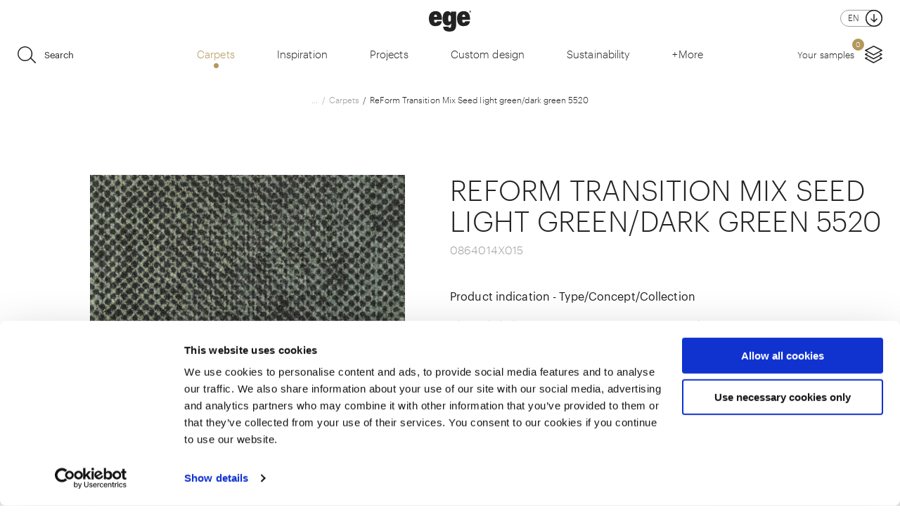

--- FILE ---
content_type: text/html; charset=utf-8
request_url: https://www.egecarpets.com/carpets/reform-transition-mix-seed-light-green-dark-green-5520
body_size: 25153
content:






<!DOCTYPE html>

<html lang="en-GB" xmlns:xlink="http://www.w3.org/1999/xlink">
<head>
<!-- Google Tag Manager -->
<script>(function(w,d,s,l,i){w[l]=w[l]||[];w[l].push({'gtm.start':
new Date().getTime(),event:'gtm.js'});var f=d.getElementsByTagName(s)[0],
j=d.createElement(s),dl=l!='dataLayer'?'&l='+l:'';j.async=true;j.src=
'https://www.googletagmanager.com/gtm.js?id='+i+dl;f.parentNode.insertBefore(j,f);
})(window,document,'script','dataLayer','GTM-KMQ42S4H');</script>
<!-- End Google Tag Manager -->
<!-- Facebook Pixel -->
<meta name="facebook-domain-verification" content="byvyfoax00mkxzvl1dwgbuer3zsbav" />
<!-- End Facebook Pixel -->    <meta charset="utf-8" />
    <meta name="viewport" content="width=device-width, initial-scale=1" />
            <link rel="canonical" href="https://www.egecarpets.com/carpets/reform-transition-mix-seed-light-green-dark-green-5520" />
            <meta name="description" content="Available in 48x48 cm, 96x96 cm and 24x96 cm (Mix tiles only available in 48x48 cm).
The Transition collection was borne from a desire to bring the architecture of nature into today&rsquo;s modern, professional interiors. Irregular textures, layers and structures from outdoors are translated into carpet designs reflecting key elements of this seasonal cycle: Seed, Leaf and Fibre.
Available in tiles, planks and broadloom. With Transition Mix tiles in 48x48 cm, the collection includes an additional design feature that can help produce the most delicate colour flows across the floor.&nbsp;
" />
    <meta property="og:image" content="https://www.egecarpets.com/dist/images/logo.svg" />
    <link rel="shortcut icon" href="/dist/favicons/favicon-16x16.png" type="image/x-icon">
    <link rel="icon" href="/dist/favicons/favicon-16x16.png" type="image/x-icon">
    <link media="all" href="/dist/css/master.min.css?v=638974096920000000" rel="stylesheet" />
    <link rel="preload" as="font" href="/dist/fonts/Graphik-Light-Web.woff2" type="font/woff2" crossorigin />
    <link rel="preload" as="font" href="/dist/fonts/Graphik-Semibold_gdi.woff" type="font/woff" crossorigin />

                <link rel="alternate" hreflang="x-default" href="https://www.egecarpets.com/carpets/reform-transition-mix-seed-light-green-dark-green-5520" />
                <link rel="alternate" hreflang="da-DK" href="https://www.egecarpets.dk/taepper/reform-transition-mix-seed-light-green-dark-green-5520" />
                <link rel="alternate" hreflang="de-DE" href="https://www.egecarpets.de/produkte/reform-transition-mix-seed-light-green-dark-green-5520" />
                <link rel="alternate" hreflang="fr-FR" href="https://www.egecarpets.fr/produits/reform-transition-mix-seed-light-green-dark-green-5520" />


    <title>ReForm Transition Mix Seed light green/dark green 5520</title>
    <script src="/Files/Templates/Designs/Ege/Scripts/Feeds.js?v=638729572220000000"></script>
    <script src="/Files/Templates/Designs/Ege/Scripts/Custom.js?v=638016053660000000"></script>

</head>

<body>
<!-- Google Tag Manager (noscript) -->
<noscript><iframe src="https://www.googletagmanager.com/ns.html?id=GTM-KMQ42S4H"
height="0" width="0" style="display:none;visibility:hidden"></iframe></noscript>
<!-- End Google Tag Manager (noscript) -->
    <!-- Languages for language selector -->

    <script>
        var languages = [
                {
                    'lang': 'En',
                    'link': 'https://www.egecarpets.com/carpets/reform-transition-mix-seed-light-green-dark-green-5520',
                    'culture': 'en-GB'
                },
                {
                    'lang': 'Da',
                    'link': 'https://www.egecarpets.dk/taepper/reform-transition-mix-seed-light-green-dark-green-5520',
                    'culture': 'da-DK'
                },
                {
                    'lang': 'De',
                    'link': 'https://www.egecarpets.de/produkte/reform-transition-mix-seed-light-green-dark-green-5520',
                    'culture': 'de-DE'
                },
                {
                    'lang': 'Fr',
                    'link': 'https://www.egecarpets.fr/produits/reform-transition-mix-seed-light-green-dark-green-5520',
                    'culture': 'fr-FR'
                },
        ];
        var selectedLang = languages.find(x => x.culture === 'en-GB');
    </script>
    <div class="navigation navigation--closed" id="js-navigation">
        <div class="container navigation__main-container">
            <div class="row">
                    <div class="col-xs-12 col-sm-6 col-lg-8">
                        <form action="/search" method="get" class="search-field js-search-field search-field--in-navigation" id="">
                            <svg class="icon icon--search">
                                <use xmlns:xlink="http://www.w3.org/1999/xlink" xlink:href="/dist/icons/icons.svg#search">
                                </use>
                            </svg>
                            <input type="text" name="query" class="search-field__input" placeholder="Search">
                            <div class="search-field__label">Search</div>
                        </form>
                    </div>
                    <div class="col-xs-12 col-sm-6 col-lg-4 language-select-wrapper-nav">
                        <div class="container language-select">
                            <div class="row language-select__content">
                                <div class="language-select__content-text">Language</div>
                                <div class="language-select__content-icon" v-if="selectedLang" @click="toggleLangDropdown">
                                    <div class="language-select__content-tag">
                                        {{selectedLang.lang}}
                                    </div>
                                </div>
                                <figure class="language-select__content-icon-arrow-container" v-bind:class="{ 'language-select__content-icon-arrow-container-active': showDropdown}" @click="toggleLangDropdown">
                                    <svg class="svg-icon  language-select__content-icon-arrow">
                                        <use xlink:href="/dist/icons/icons.svg#arrow"></use>
                                    </svg>
                                </figure>
                            </div>
                            <div class="language-select__dropdown" v-bind:class="{ 'language-select__dropdown-active': showDropdown}" v-if="showDropdown">
                                <div class="language-select__dropdown-arrow"></div>
                                <div class="language-select__dropdown-list">
                                    <div class="language-select__dropdown-list-item" v-for="lang in languages">
                                        <a :href="lang.link" class="language-select__content-icon dropdown-icon" @click="selectLang(lang)">
                                            <div class="language-select__content-tag">
                                                {{lang.lang}}
                                            </div>
                                        </a>
                                    </div>
                                </div>
                            </div>
                        </div>
                    </div>
            </div>
            <div class="row">
                <nav class="navigation__navigation navigation__navigation--has-active-item" id="js-navigation__navigation" v-bind:class="{ 'navigation__navigation--has-active-item': isHoverMainNavigation }">
                    <ul class="navigation__list">

                            <li class="navigation__item" data-has-subnavigation="true" v-bind:class="{'navigation__item--active': navigationTopLevelItems[0] && navigationTopLevelItems[0].active}" id="navigation-item-0">
                                <a href="#" target="_self" class="navigation__link navigation__link--level-1" ref="js-navigation-link--0" @click="toggleShow">
                                    Carpets
                                    <span class="navigation__arrow">
                                        <svg class="svg-icon  navigation__svg">
                                            <use xmlns:xlink="http://www.w3.org/1999/xlink" xlink:href="/dist/icons/icons.svg#arrow"></use>
                                        </svg>
                                    </span>
                                </a>

                                    <div class="navigation__sub-navigation" v-show="navigationTopLevelItems[0] && navigationTopLevelItems[0].active">
                                        <ul class="navigation__sub-list">
                                                <li class="navigation__item">
                                                    <a href="/carpets/wall-to-wall-carpets" target="_self" class="navigation__link navigation__link--level-2">Wall-to-wall carpets</a>
                                                </li>
                                                <li class="navigation__item">
                                                    <a href="/carpets/carpet-tiles-and-planks" target="_self" class="navigation__link navigation__link--level-2">Carpet tiles and planks</a>
                                                </li>
                                                <li class="navigation__item">
                                                    <a href="/carpets/rugs" target="_self" class="navigation__link navigation__link--level-2">Rugs</a>
                                                </li>
                                                <li class="navigation__item">
                                                    <a href="/carpets/runners-and-corridor-carpets" target="_self" class="navigation__link navigation__link--level-2">Runners and corridor carpets</a>
                                                </li>
                                                <li class="navigation__item">
                                                    <a href="/carpets/collections" target="_self" class="navigation__link navigation__link--level-2">Collections</a>
                                                </li>
                                                <li class="navigation__item">
                                                    <a href="/carpets/concepts" target="_self" class="navigation__link navigation__link--level-2">Concepts</a>
                                                </li>
                                                <li class="navigation__item">
                                                    <a href="/carpets/carpet-backings" target="_self" class="navigation__link navigation__link--level-2">Carpet backings</a>
                                                </li>
                                                <li class="navigation__item">
                                                    <a href="/carpets/carpet-guide" target="_self" class="navigation__link navigation__link--level-2">Carpet guide</a>
                                                </li>
                                                <li class="navigation__item">
                                                    <a href="/carpets/acoustic" target="_self" class="navigation__link navigation__link--level-2">Acoustic</a>
                                                </li>
                                        </ul>

                                            <a href="/carpets">
                                                <button type="button" class="button" data-text="See all carpets">
                                                    <span class="button__content">
                                                        <span class="button__icon">
                                                            <svg class="svg-icon  button__svg">
                                                                <use xmlns:xlink="http://www.w3.org/1999/xlink" xlink:href="/dist/icons/icons.svg#overview"></use>
                                                            </svg>
                                                        </span>
                                                        <span class="button__text" v-if="selectedLang && selectedLang.lang == 'En'" style="min-width: 120px">See all carpets</span>
                                                        <span class="button__text" v-if="selectedLang && selectedLang.lang == 'Da'" style="min-width: 120px">See all carpets</span>
                                                        <span class="button__text" v-if="selectedLang && selectedLang.lang == 'De'" style="min-width: 160px">See all carpets</span>
                                                        <span class="button__text" v-if="selectedLang && selectedLang.lang == 'Fr'" style="min-width: 180px">See all carpets</span>
                                                    </span>
                                                </button>
                                            </a>
                                    </div>
                            </li>
                            <li class="navigation__item"  v-bind:class="{'navigation__item--active': navigationTopLevelItems[1] && navigationTopLevelItems[1].active}" id="navigation-item-1">
                                <a href="/inspiration" target="_self" class="navigation__link navigation__link--level-1" ref="js-navigation-link--1" @click="toggleShow">
                                    Inspiration
                                    <span class="navigation__arrow">
                                        <svg class="svg-icon  navigation__svg">
                                            <use xmlns:xlink="http://www.w3.org/1999/xlink" xlink:href="/dist/icons/icons.svg#arrow"></use>
                                        </svg>
                                    </span>
                                </a>

                            </li>
                            <li class="navigation__item" data-has-subnavigation="true" v-bind:class="{'navigation__item--active': navigationTopLevelItems[2] && navigationTopLevelItems[2].active}" id="navigation-item-2">
                                <a href="#" target="_self" class="navigation__link navigation__link--level-1" ref="js-navigation-link--2" @click="toggleShow">
                                    Projects
                                    <span class="navigation__arrow">
                                        <svg class="svg-icon  navigation__svg">
                                            <use xmlns:xlink="http://www.w3.org/1999/xlink" xlink:href="/dist/icons/icons.svg#arrow"></use>
                                        </svg>
                                    </span>
                                </a>

                                    <div class="navigation__sub-navigation" v-show="navigationTopLevelItems[2] && navigationTopLevelItems[2].active">
                                        <ul class="navigation__sub-list">
                                                <li class="navigation__item">
                                                    <a href="/projects/hospitality-projects" target="_self" class="navigation__link navigation__link--level-2">Hospitality projects</a>
                                                </li>
                                                <li class="navigation__item">
                                                    <a href="/projects/office-projects" target="_self" class="navigation__link navigation__link--level-2">Office projects</a>
                                                </li>
                                                <li class="navigation__item">
                                                    <a href="/projects/retail-projects" target="_self" class="navigation__link navigation__link--level-2">Retail projects</a>
                                                </li>
                                                <li class="navigation__item">
                                                    <a href="/projects/culture-and-leisure-projects" target="_self" class="navigation__link navigation__link--level-2">Culture and leisure projects</a>
                                                </li>
                                                <li class="navigation__item">
                                                    <a href="/projects/education-projects" target="_self" class="navigation__link navigation__link--level-2">Education projects</a>
                                                </li>
                                                <li class="navigation__item">
                                                    <a href="/projects/art-and-design-projects" target="_self" class="navigation__link navigation__link--level-2">Art and design projects</a>
                                                </li>
                                                <li class="navigation__item">
                                                    <a href="/projects/healthcare-projects" target="_self" class="navigation__link navigation__link--level-2">Healthcare projects</a>
                                                </li>
                                                <li class="navigation__item">
                                                    <a href="/projects/marine-projects" target="_self" class="navigation__link navigation__link--level-2">Marine projects</a>
                                                </li>
                                        </ul>

                                    </div>
                            </li>
                            <li class="navigation__item" data-has-subnavigation="true" v-bind:class="{'navigation__item--active': navigationTopLevelItems[3] && navigationTopLevelItems[3].active}" id="navigation-item-3">
                                <a href="#" target="_self" class="navigation__link navigation__link--level-1" ref="js-navigation-link--3" @click="toggleShow">
                                    Custom design 
                                    <span class="navigation__arrow">
                                        <svg class="svg-icon  navigation__svg">
                                            <use xmlns:xlink="http://www.w3.org/1999/xlink" xlink:href="/dist/icons/icons.svg#arrow"></use>
                                        </svg>
                                    </span>
                                </a>

                                    <div class="navigation__sub-navigation" v-show="navigationTopLevelItems[3] && navigationTopLevelItems[3].active">
                                        <ul class="navigation__sub-list">
                                                <li class="navigation__item">
                                                    <a href="/custom-design" target="_self" class="navigation__link navigation__link--level-2">Custom Design</a>
                                                </li>
                                                <li class="navigation__item">
                                                    <a href="/custom-design/tile-creator" target="_self" class="navigation__link navigation__link--level-2">Tile Creator</a>
                                                </li>
                                                <li class="navigation__item">
                                                    <a href="/custom-design/recolour-and-visualise" target="_self" class="navigation__link navigation__link--level-2">Recolour and visualise</a>
                                                </li>
                                                <li class="navigation__item">
                                                    <a href="/custom-design/rug-creator" target="_self" class="navigation__link navigation__link--level-2">Rug Creator</a>
                                                </li>
                                                <li class="navigation__item">
                                                    <a href="/custom-design/colours" target="_self" class="navigation__link navigation__link--level-2">Colours</a>
                                                </li>
                                                <li class="navigation__item">
                                                    <a href="/custom-design/how-to-work-with-colours" target="_self" class="navigation__link navigation__link--level-2">How to work with colours</a>
                                                </li>
                                        </ul>

                                    </div>
                            </li>
                            <li class="navigation__item" data-has-subnavigation="true" v-bind:class="{'navigation__item--active': navigationTopLevelItems[4] && navigationTopLevelItems[4].active}" id="navigation-item-4">
                                <a href="#" target="_self" class="navigation__link navigation__link--level-1" ref="js-navigation-link--4" @click="toggleShow">
                                    Sustainability
                                    <span class="navigation__arrow">
                                        <svg class="svg-icon  navigation__svg">
                                            <use xmlns:xlink="http://www.w3.org/1999/xlink" xlink:href="/dist/icons/icons.svg#arrow"></use>
                                        </svg>
                                    </span>
                                </a>

                                    <div class="navigation__sub-navigation" v-show="navigationTopLevelItems[4] && navigationTopLevelItems[4].active">
                                        <ul class="navigation__sub-list">
                                                <li class="navigation__item">
                                                    <a href="/sustainability/our-sustainable-ambition" target="_self" class="navigation__link navigation__link--level-2">Our sustainable ambition</a>
                                                </li>
                                                <li class="navigation__item">
                                                    <a href="/sustainability/our-sustainable-ambition/recycling-and-take-back/reuse" target="_self" class="navigation__link navigation__link--level-2">ReUse</a>
                                                </li>
                                                <li class="navigation__item">
                                                    <a href="/sustainability/un-global-compact" target="_self" class="navigation__link navigation__link--level-2">UN global compact</a>
                                                </li>
                                                <li class="navigation__item">
                                                    <a href="/sustainability/social-fairness" target="_self" class="navigation__link navigation__link--level-2">Social fairness</a>
                                                </li>
                                                <li class="navigation__item">
                                                    <a href="/sustainability/sustainable-certificates-and-documentation" target="_self" class="navigation__link navigation__link--level-2">Sustainable certificates and documentation</a>
                                                </li>
                                                <li class="navigation__item">
                                                    <a href="/sustainability/adhesive" target="_self" class="navigation__link navigation__link--level-2">Adhesive</a>
                                                </li>
                                        </ul>

                                    </div>
                            </li>
                            <li class="navigation__item" data-has-subnavigation="true" v-bind:class="{'navigation__item--active': navigationTopLevelItems[5] && navigationTopLevelItems[5].active}" id="navigation-item-5">
                                <a href="#" target="_self" class="navigation__link navigation__link--level-1" ref="js-navigation-link--5" @click="toggleShow">
                                    Contact
                                    <span class="navigation__arrow">
                                        <svg class="svg-icon  navigation__svg">
                                            <use xmlns:xlink="http://www.w3.org/1999/xlink" xlink:href="/dist/icons/icons.svg#arrow"></use>
                                        </svg>
                                    </span>
                                </a>

                                    <div class="navigation__sub-navigation" v-show="navigationTopLevelItems[5] && navigationTopLevelItems[5].active">
                                        <ul class="navigation__sub-list">
                                                <li class="navigation__item">
                                                    <a href="/contact" target="_self" class="navigation__link navigation__link--level-2">Contact</a>
                                                </li>
                                                <li class="navigation__item">
                                                    <a href="/contact/showrooms" target="_self" class="navigation__link navigation__link--level-2">Showrooms</a>
                                                </li>
                                                <li class="navigation__item">
                                                    <a href="/contact/newsletter" target="_self" class="navigation__link navigation__link--level-2">Newsletter</a>
                                                </li>
                                                <li class="navigation__item">
                                                    <a href="/contact/whistleblower" target="_self" class="navigation__link navigation__link--level-2">Whistleblower </a>
                                                </li>
                                        </ul>

                                    </div>
                            </li>
                            <li class="navigation__item" data-has-subnavigation="true" v-bind:class="{'navigation__item--active': navigationTopLevelItems[6] && navigationTopLevelItems[6].active}" id="navigation-item-6">
                                <a href="#" target="_self" class="navigation__link navigation__link--level-1" ref="js-navigation-link--6" @click="toggleShow">
                                    Designer friends
                                    <span class="navigation__arrow">
                                        <svg class="svg-icon  navigation__svg">
                                            <use xmlns:xlink="http://www.w3.org/1999/xlink" xlink:href="/dist/icons/icons.svg#arrow"></use>
                                        </svg>
                                    </span>
                                </a>

                                    <div class="navigation__sub-navigation" v-show="navigationTopLevelItems[6] && navigationTopLevelItems[6].active">
                                        <ul class="navigation__sub-list">
                                                <li class="navigation__item">
                                                    <a href="/designer-friends" target="_self" class="navigation__link navigation__link--level-2">Intro to designer friends</a>
                                                </li>
                                                <li class="navigation__item">
                                                    <a href="/designer-friends/monsieur-christian-lacroix" target="_self" class="navigation__link navigation__link--level-2">Monsieur Christian Lacroix</a>
                                                </li>
                                                <li class="navigation__item">
                                                    <a href="/designer-friends/tom-dixon" target="_self" class="navigation__link navigation__link--level-2">Tom Dixon</a>
                                                </li>
                                                <li class="navigation__item">
                                                    <a href="/designer-friends/nicolette-brunklaus" target="_self" class="navigation__link navigation__link--level-2">Nicolette Brunklaus</a>
                                                </li>
                                                <li class="navigation__item">
                                                    <a href="/designer-friends/laura-bilde-and-linnea-ek-blaehr" target="_self" class="navigation__link navigation__link--level-2">Laura Bilde and Linnea Ek Blæhr</a>
                                                </li>
                                                <li class="navigation__item">
                                                    <a href="/designer-friends/manganese-editions" target="_self" class="navigation__link navigation__link--level-2">Manganèse Éditions</a>
                                                </li>
                                                <li class="navigation__item">
                                                    <a href="/designer-friends/jean-paul-gaultier" target="_self" class="navigation__link navigation__link--level-2">Jean Paul Gaultier</a>
                                                </li>
                                                <li class="navigation__item">
                                                    <a href="/designer-friends/john-koerner" target="_self" class="navigation__link navigation__link--level-2">John Kørner</a>
                                                </li>
                                                <li class="navigation__item">
                                                    <a href="/designer-friends/lynfabrikken" target="_self" class="navigation__link navigation__link--level-2">LYNfabrikken</a>
                                                </li>
                                                <li class="navigation__item">
                                                    <a href="/designer-friends/margrethe-odgaard" target="_self" class="navigation__link navigation__link--level-2">Margrethe Odgaard</a>
                                                </li>
                                                <li class="navigation__item">
                                                    <a href="/designer-friends/ege-design-studio" target="_self" class="navigation__link navigation__link--level-2">Ege Design Studio</a>
                                                </li>
                                        </ul>

                                    </div>
                            </li>
                            <li class="navigation__item" data-has-subnavigation="true" v-bind:class="{'navigation__item--active': navigationTopLevelItems[7] && navigationTopLevelItems[7].active}" id="navigation-item-7">
                                <a href="#" target="_self" class="navigation__link navigation__link--level-1" ref="js-navigation-link--7" @click="toggleShow">
                                    About Ege Carpets
                                    <span class="navigation__arrow">
                                        <svg class="svg-icon  navigation__svg">
                                            <use xmlns:xlink="http://www.w3.org/1999/xlink" xlink:href="/dist/icons/icons.svg#arrow"></use>
                                        </svg>
                                    </span>
                                </a>

                                    <div class="navigation__sub-navigation" v-show="navigationTopLevelItems[7] && navigationTopLevelItems[7].active">
                                        <ul class="navigation__sub-list">
                                                <li class="navigation__item">
                                                    <a href="/about-ege-carpets" target="_self" class="navigation__link navigation__link--level-2">About Ege Carpets </a>
                                                </li>
                                                <li class="navigation__item">
                                                    <a href="/about-ege-carpets/who-we-are" target="_self" class="navigation__link navigation__link--level-2">Who we are</a>
                                                </li>
                                                <li class="navigation__item">
                                                    <a href="/about-ege-carpets/what-we-do" target="_self" class="navigation__link navigation__link--level-2">What we do</a>
                                                </li>
                                                <li class="navigation__item">
                                                    <a href="/about-ege-carpets/profile" target="_self" class="navigation__link navigation__link--level-2">Profile</a>
                                                </li>
                                                <li class="navigation__item">
                                                    <a href="/about-ege-carpets/facts" target="_self" class="navigation__link navigation__link--level-2">Facts</a>
                                                </li>
                                                <li class="navigation__item">
                                                    <a href="/about-ege-carpets/press" target="_self" class="navigation__link navigation__link--level-2">Press</a>
                                                </li>
                                                <li class="navigation__item">
                                                    <a href="/about-ege-carpets/financial-reports" target="_self" class="navigation__link navigation__link--level-2">Financial reports</a>
                                                </li>
                                                <li class="navigation__item">
                                                    <a href="/about-ege-carpets/latest-news" target="_self" class="navigation__link navigation__link--level-2">Latest News</a>
                                                </li>
                                                <li class="navigation__item">
                                                    <a href="/about-ege-carpets/history" target="_self" class="navigation__link navigation__link--level-2">History</a>
                                                </li>
                                                <li class="navigation__item">
                                                    <a href="/about-ege-carpets/prizes-and-awards" target="_self" class="navigation__link navigation__link--level-2">Prizes and awards</a>
                                                </li>
                                        </ul>

                                    </div>
                            </li>
                            <li class="navigation__item" data-has-subnavigation="true" v-bind:class="{'navigation__item--active': navigationTopLevelItems[8] && navigationTopLevelItems[8].active}" id="navigation-item-8">
                                <a href="#" target="_self" class="navigation__link navigation__link--level-1" ref="js-navigation-link--8" @click="toggleShow">
                                    Technical info
                                    <span class="navigation__arrow">
                                        <svg class="svg-icon  navigation__svg">
                                            <use xmlns:xlink="http://www.w3.org/1999/xlink" xlink:href="/dist/icons/icons.svg#arrow"></use>
                                        </svg>
                                    </span>
                                </a>

                                    <div class="navigation__sub-navigation" v-show="navigationTopLevelItems[8] && navigationTopLevelItems[8].active">
                                        <ul class="navigation__sub-list">
                                                <li class="navigation__item">
                                                    <a href="/product-specifications" target="_self" class="navigation__link navigation__link--level-2">Product specifications</a>
                                                </li>
                                                <li class="navigation__item">
                                                    <a href="/technical-info/environmental-product-declaration-epd" target="_self" class="navigation__link navigation__link--level-2">Environmental Product Declaration (EPD)</a>
                                                </li>
                                                <li class="navigation__item">
                                                    <a href="/technical-info/how-to-install-your-carpet" target="_self" class="navigation__link navigation__link--level-2">How to install your carpet</a>
                                                </li>
                                                <li class="navigation__item">
                                                    <a href="/technical-info/how-to-maintain-your-carpet" target="_self" class="navigation__link navigation__link--level-2">How to maintain your carpet</a>
                                                </li>
                                                <li class="navigation__item">
                                                    <a href="/technical-info/classification" target="_self" class="navigation__link navigation__link--level-2">Classification</a>
                                                </li>
                                                <li class="navigation__item">
                                                    <a href="/technical-info/sales-and-general-technical-descriptions" target="_self" class="navigation__link navigation__link--level-2">Sales and general technical descriptions</a>
                                                </li>
                                                <li class="navigation__item">
                                                    <a href="/technical-info/adhesive-for-installing-carpets" target="_self" class="navigation__link navigation__link--level-2">Adhesive for installing carpets</a>
                                                </li>
                                        </ul>

                                    </div>
                            </li>
                            <li class="navigation__item" data-has-subnavigation="true" v-bind:class="{'navigation__item--active': navigationTopLevelItems[9] && navigationTopLevelItems[9].active}" id="navigation-item-9">
                                <a href="#" target="_self" class="navigation__link navigation__link--level-1" ref="js-navigation-link--9" @click="toggleShow">
                                    Catalogues and sample folders
                                    <span class="navigation__arrow">
                                        <svg class="svg-icon  navigation__svg">
                                            <use xmlns:xlink="http://www.w3.org/1999/xlink" xlink:href="/dist/icons/icons.svg#arrow"></use>
                                        </svg>
                                    </span>
                                </a>

                                    <div class="navigation__sub-navigation" v-show="navigationTopLevelItems[9] && navigationTopLevelItems[9].active">
                                        <ul class="navigation__sub-list">
                                                <li class="navigation__item">
                                                    <a href="/catalogues-and-sample-folders" target="_self" class="navigation__link navigation__link--level-2">Catalogues</a>
                                                </li>
                                                <li class="navigation__item">
                                                    <a href="/carpet-samples" target="_self" class="navigation__link navigation__link--level-2">Carpet samples</a>
                                                </li>
                                                <li class="navigation__item">
                                                    <a href="/sample-folders" target="_self" class="navigation__link navigation__link--level-2">Sample folders</a>
                                                </li>
                                                <li class="navigation__item">
                                                    <a href="/colour-samples-and-cards" target="_self" class="navigation__link navigation__link--level-2">Colour samples and cards</a>
                                                </li>
                                                <li class="navigation__item">
                                                    <a href="/csr-catalogues" target="_self" class="navigation__link navigation__link--level-2">CSR catalogues</a>
                                                </li>
                                        </ul>

                                    </div>
                            </li>
                            <li class="navigation__item"  v-bind:class="{'navigation__item--active': navigationTopLevelItems[10] && navigationTopLevelItems[10].active}" id="navigation-item-10">
                                <a href="https://blog.egecarpets.com/explore" target="_self" class="navigation__link navigation__link--level-1" ref="js-navigation-link--10" @click="toggleShow">
                                    Blog
                                    <span class="navigation__arrow">
                                        <svg class="svg-icon  navigation__svg">
                                            <use xmlns:xlink="http://www.w3.org/1999/xlink" xlink:href="/dist/icons/icons.svg#arrow"></use>
                                        </svg>
                                    </span>
                                </a>

                            </li>
                    </ul>
                </nav>
                <div class="navigation__highlights">
                        <div class="highlights__header">Highlights</div>
                        <ul class="highlights">
                                <li class="highlights__item">
                                    <a href="/carpets/collections/wall-to-wall-carpet-collections/abstract" class="highlights__link" target="_blank">
                                        <span class="highlights__image">
                                            <figure class="highlights__image-inner">
                                                <img class="lazyload a-image lazyload-measure lazyload-bg "
                                                     src="[data-uri]"
                                                     alt="News: introducing Abstract by Ege Design Studio"
                                                     property="contentUrl"
                                                     data-src="/Files/Files/Images/Kollektioner/Abstract/600x794_Abstract_process_Ege_Design_Studio_093_sRGB_JPG.jpg?mode=crop"
                                                     data-query-obj='{  }'>
                                                <noscript v-if="false">
                                                    <img src="/Files/Files/Images/Kollektioner/Abstract/600x794_Abstract_process_Ege_Design_Studio_093_sRGB_JPG.jpg?mode=crop&width="
                                                         alt="News: introducing Abstract by Ege Design Studio">
                                                </noscript>
                                            </figure>
                                        </span>
                                        <span class="highlights__text">News: introducing Abstract by Ege Design Studio</span>
                                    </a>
                                </li>
                                <li class="highlights__item">
                                    <a href="https://blog.egecarpets.com/explore/new-aspects-colour-transparency" class="highlights__link" target="_blank">
                                        <span class="highlights__image">
                                            <figure class="highlights__image-inner">
                                                <img class="lazyload a-image lazyload-measure lazyload-bg "
                                                     src="[data-uri]"
                                                     alt="New Aspects #01: Colour Transparency"
                                                     property="contentUrl"
                                                     data-src="/Files/Files/Images/Kollektioner/New_Aspects/600x359_151.jpg?mode=crop"
                                                     data-query-obj='{  }'>
                                                <noscript v-if="false">
                                                    <img src="/Files/Files/Images/Kollektioner/New_Aspects/600x359_151.jpg?mode=crop&width="
                                                         alt="New Aspects #01: Colour Transparency">
                                                </noscript>
                                            </figure>
                                        </span>
                                        <span class="highlights__text">New Aspects #01: Colour Transparency</span>
                                    </a>
                                </li>
                                <li class="highlights__item">
                                    <a href="https://blog.egecarpets.com/explore/100-percent-wool-carpet-for-windstar-cruises" class="highlights__link" target="_blank">
                                        <span class="highlights__image">
                                            <figure class="highlights__image-inner">
                                                <img class="lazyload a-image lazyload-measure lazyload-bg "
                                                     src="[data-uri]"
                                                     alt="Design inspo: Luxurious marine carpet in the finest pre- & undyed wool"
                                                     property="contentUrl"
                                                     data-src="/Files/Files/Images/Referencer/1080x1350_Windstar_Cruises_08.jpg?mode=crop"
                                                     data-query-obj='{  }'>
                                                <noscript v-if="false">
                                                    <img src="/Files/Files/Images/Referencer/1080x1350_Windstar_Cruises_08.jpg?mode=crop&width="
                                                         alt="Design inspo: Luxurious marine carpet in the finest pre- & undyed wool">
                                                </noscript>
                                            </figure>
                                        </span>
                                        <span class="highlights__text">Design inspo: Luxurious marine carpet in the finest pre- & undyed wool</span>
                                    </a>
                                </li>
                                <li class="highlights__item">
                                    <a href="/sustainability/our-sustainable-ambition/recycling-and-take-back/reuse" class="highlights__link" target="_blank">
                                        <span class="highlights__image">
                                            <figure class="highlights__image-inner">
                                                <img class="lazyload a-image lazyload-measure lazyload-bg "
                                                     src="[data-uri]"
                                                     alt="Ege ReUse - an advanced recycling setup where we can help you extend the life of your used carpet tiles"
                                                     property="contentUrl"
                                                     data-src="/Files/Files/Images/ReUse/2500x1300_Highline_Carre_mix.jpg?mode=crop"
                                                     data-query-obj='{  }'>
                                                <noscript v-if="false">
                                                    <img src="/Files/Files/Images/ReUse/2500x1300_Highline_Carre_mix.jpg?mode=crop&width="
                                                         alt="Ege ReUse - an advanced recycling setup where we can help you extend the life of your used carpet tiles">
                                                </noscript>
                                            </figure>
                                        </span>
                                        <span class="highlights__text">Ege ReUse - an advanced recycling setup where we can help you extend the life of your used carpet tiles</span>
                                    </a>
                                </li>
                        </ul>
                </div>
            </div>
        </div>

        <div class="navigation__close-holder">
            <button class="close-button " @click="close">
                <span class="close-button__icon">
                    <svg class="svg-icon  close-button__svg">
                        <use xmlns:xlink="http://www.w3.org/1999/xlink" xlink:href="/dist/icons/icons.svg#cross"></use>
                    </svg>
                </span>
                <span class="close-button__text">Close menu</span>
            </button>
        </div>

        <div class="navigation__close-holder-top">
            <button class="close-button " @click="close">
                <span class="close-button__icon">
                    <svg class="svg-icon  close-button__svg">
                        <use xmlns:xlink="http://www.w3.org/1999/xlink" xlink:href="/dist/icons/icons.svg#cross"></use>
                    </svg>
                </span>
                <span class="close-button__text">Close menu</span>
            </button>
        </div>
    </div>

    <div class="mobile-header" v-bind:class="{ 'mobile-header--white-bg': isWhite, 'mobile-header--dark-text':hasDarkText}" id="mobile-header">
        <a href="/" class="logo">
            <svg class="icon icon--logo">
                <use xmlns:xlink="http://www.w3.org/1999/xlink"
                     xlink:href="/dist/icons/icons.svg#logo">
                </use>
            </svg>
        </a>
    </div>

    <div class="global-header" v-bind:class="{ 'hide-on-loginpage': loginPage, 'global-header--show': showHeader, 'global-header--dark-text':hasDarkText, 'global-header--white-bg': isWhite, 'global-header--scroll-started': scrollStarted, 'global-header--sticky':isSticky }" id="global-header">
        <div class="global-header__dropdown-container">
            <div class="container" v-cloak>
                <div class="dropdown dropdown--not-standalone dropdown--language-selector" v-if="selectedLang">
                    <div class="dropdown__header" v-bind:class="{ 'dropdown__header-active': showLanguageDropdown}" @click="toggleLanguageDropdown">
                        {{selectedLang.lang}}
                        <span class="dropdown__direction">
                            <figure class="dropdown__icon" v-bind:class="{ 'dropdown__icon-active': showLanguageDropdown}">
                                <svg class="svg-icon  dropdown__icon-arrow"><use xlink:href="/dist/icons/icons.svg#arrow-down-in-circle"></use></svg>
                            </figure>
                        </span>
                    </div>
                    <div class="dropdown__body" v-bind:class="{ 'dropdown__body-active': showLanguageDropdown}" v-if="showLanguageDropdown != undefined">
                        <div class="dropdown__body-header"
                             v-bind:class="{ 'dropdown__body-header-active': showLanguageDropdown}"
                             @click="toggleLanguageDropdown">
                            {{selectedLang.lang}}
                            <span class="dropdown__direction">
                                <figure class="dropdown__icon dropdown_icon" v-bind:class="{ 'dropdown__icon-active': showLanguageDropdown}">
                                    <svg class="svg-icon  dropdown__icon-arrow"><use xlink:href="/dist/icons/icons.svg#arrow-down-in-circle"></use></svg>
                                </figure>
                            </span>
                        </div>
                        <hr class="dropdown__body-hr">
                        <div class="dropdown__select-container">
                            <div class="dropdown__select-list">
                                <div class="dropdown__select-list-item" v-for="lang in languages" @click="selectLang(lang)">
                                    <a :href="lang.link" class="dropdown__select-label" @click="selectLang(lang)">{{lang.lang}}</a>
                                </div>
                            </div>
                        </div>
                    </div>
                </div>
                <!-- Logout -->
            </div>
        </div>

        <div class="container global-header-container">
            <div class="global-header-bar">
                <!-- changed href from /homepage to / -->
                <a href="/" class="logo" v-bind:class=" { 'logo--move-up' : scrollStarted }">
                    <svg class="icon icon--logo">
                        <use xmlns:xlink="http://www.w3.org/1999/xlink"
                             xlink:href="/dist/icons/icons.svg#logo">
                        </use>
                    </svg>
                </a>
                <div class="global-header-bar__search-field">
                        <form action="/search" method="get" class="search-field js-search-field " id="">
                            <svg class="icon icon--search">
                                <use xmlns:xlink="http://www.w3.org/1999/xlink" xlink:href="/dist/icons/icons.svg#search">
                                </use>
                            </svg>
                            <input type="text" name="query" class="search-field__input" placeholder="Search">
                            <div class="search-field__label">Search</div>
                        </form>
                </div>
                <div class="global-header-list" v-bind:class="{ 'global-header-list--collapsed': isCollapsed }">

                        <a href="#" @click="triggerNavigationOverlay" class="global-header-list__item global-header-list__item--active " v-bind:class="{ 'global-header-list__item--collapsed': isCollapsed }">Carpets</a>
                        <a href="/inspiration"  class="global-header-list__item  " v-bind:class="{ 'global-header-list__item--collapsed': isCollapsed }">Inspiration</a>
                        <a href="#" @click="triggerNavigationOverlay" class="global-header-list__item  " v-bind:class="{ 'global-header-list__item--collapsed': isCollapsed }">Projects</a>
                        <a href="#" @click="triggerNavigationOverlay" class="global-header-list__item  " v-bind:class="{ 'global-header-list__item--collapsed': isCollapsed }">Custom design </a>
                        <a href="#" @click="triggerNavigationOverlay" class="global-header-list__item  " v-bind:class="{ 'global-header-list__item--collapsed': isCollapsed }">Sustainability</a>
                                            <a href="#" @click="triggerNavigationOverlay" class="global-header-list__item  global-header-list__item--more" v-bind:class="{ 'global-header-list__item--collapsed': isCollapsed }">+More</a>
                </div>
                <div class="global-header-bar__burger" v-bind:class="{ 'global-header-bar__burger--collapsed': isCollapsed }" @click="triggerNavigationOverlay">
                    <svg class="icon icon--burger">
                        <use xmlns:xlink="http://www.w3.org/1999/xlink"
                             xlink:href="/dist/icons/icons.svg#burger">
                        </use>
                    </svg>
                </div>
                <div class="global-header-bar__burger-combi" @click="triggerNavigationOverlay">
                        <svg class="icon icon--burger-combi">
                            <use xmlns:xlink="http://www.w3.org/1999/xlink" xlink:href="/dist/icons/icons.svg#burger-combi"></use>
                        </svg>
                    <div class="global-header-bar__label">Menu</div>
                </div>
                    <div class="global-header-bar__samples" @click="showBasket">
                        <svg class="icon icon--samples">
                            <use xmlns:xlink="http://www.w3.org/1999/xlink"
                                 xlink:href="/dist/icons/icons.svg#samples">
                            </use>
                        </svg>

                        <div class="global-header-bar__label">
Your samples                            <span class="global-header-bar__samples-amount" id="js-cart-amount-indicator">0</span>
                        </div>
                    </div>
            </div>
        </div>
    </div>

        <nav class="breadcrumb" id="js-breadcrumb" v-bind:class="{'hide-on-loginpage': loginPage, 'breadcrumb--white':isWhite, 'breadcrumb--dark-text':hasDarkText}">
            <a class="breadcrumb__link" href="/">...</a>
                <span class="breadcrumb__separator">/</span>
                <a class="breadcrumb__link" href=/carpets>Carpets</a>
                <span class="breadcrumb__separator">/</span>
                <a class="breadcrumb__link" href=/carpets/reform-transition-mix-seed-light-green-dark-green-5520>ReForm Transition Mix Seed light green/dark green 5520</a>
        </nav>











<script>
    var languageId = "LANG1";
    var languageCode = "GB";
    var architectFolderItems = [
            {
                "preTitle": "ReForm Transition folder & brochure",
                "title": "ReForm Transition folder & brochure",
                "id": "8041069",
                "imagePath": "/Files/Files/Ecom/Images/Products/8041069.jpg"
            },
    ];

    var listJsonSampleSizeItems = [
    ];

    var listJsonQualityItems = [

                    {
                    "preTitle": "ReForm Transition Tiles",
                    "title": "ReForm Transition Tiles",
                    "id": 0,
                    "variantId": "0864014X015",
                    "forceSelect": true,
                    "toolTip": {
                        "title": "ReForm Transition Tiles",
                        "text": [{
                            "subtitle": "Pile material",
                            "text": "100% regenerated ECONYL® – 950g/m2",
                            "link": "/sustainability/regenerated-yarn"
                        },
                        {
                            "subtitle": "Properties",
                            "text": "Durable, acoustic properties"
                        },
                        {
                            "subtitle": "Tufted quality",
                            "text": "Tufted loop, structured"
                        },
                        {
                            "subtitle": "Surface pile thickness",
                            "text": "4.0 mm"
                        },
                        {
                            "subtitle": "Usage classification",
                            "text": "EN 1307 / Class 33"
                        },
                        {
                            "subtitle": "Suitable for",
                            "text": "Commercial settings trafficked by more than 40,000 people on a weekly basis, such as terminals, shops, institutions, check-out areas, hotel lobbies, offices, schools, restaurants and corridors. Particularly well-suited for stairs."
                        }
                        ],
                        "paragraph": {
                            "title": "",
                            "text": "A sustainable carpet produced from regenerated and recyclable yarns. This means that the yarns are produced from industrial waste products in a specific type of nylon (Nylon 6) and that when no longer needed, they can be transformed into new nylon products. This enables the carpet to be part of a closed cycle in which the used carpet fibres are transformed into new yarns indefinitely. This multi-dimensional carpet structure helps define the carpet’s unique style. The varying heights, blends and gloss of the loop pile provide a strong visual effect and a profusion of details that emphasise the carpet’s pattern in an added dimension."
                        },
                        "link": "/carpets/concepts/reform",
                        "linkText": "Read more about the ReForm concept",
                        "imageUrl": "/Admin/Public/GetImage.ashx?image=/Files/Files/Ecom/Images/variants/864.jpg&width=100&height=72&crop=7&format=webp&Quality=99"
                    }
                }
    ];

    var listJsonBackingItems = [

                {
                    "preTitle": "Ecotrust 350, 100% Recycled",
                    "title": "Ecotrust 350, 100% Recycled",
                    "id": 1,
                    "variantId": "MOD350",
                    "forceSelect": true,
                    "toolTip": {
                        "title": "Ecotrust 350, 100% Recycled",
                        "text": [{
                            "subtitle": "",
                            "text": "",
                            "link": "/blog"
                        },
                        {
                            "subtitle": "",
                            "text": ""
                        },
                        {
                            "subtitle": "",
                            "text": ""
                        },
                        {
                            "subtitle": "",
                            "text": ""
                        },
                        {
                            "subtitle": "",
                            "text": ""
                        },
                        {
                            "subtitle": "",
                            "text": ""
                        }
                        ],
                        "paragraph": {
                            "title": "made from 100% recycled textile materials",
                            "text": "Ecotrust 350 is the standard felt backing for our carpet tiles. Ecotrust 350 backing is made from 100% recycled textile materials without PVC and bitumen and ensures great comfort and sound absorption. Ecotrust 350 is suitable for high traffic areas."
                        },
                        "link": "/carpets/carpet-backings/ecotrust",
                        "linkText": "Read more about Ecotrust",
                        "imageUrl": "/Admin/Public/GetImage.ashx?image=/Files/Files/Ecom/Images/variants/MOD350.jpg&width=100&height=72&crop=7&format=webp&Quality=99"
                    }
                }
    ];

        var relatedSamples = [
                {
                    "preTitle": "8041069",
                    "title": "ReForm Transition folder & brochure",
                    "variantId": "8041069",
                    "id": 0,
                    "imageUrl": "/Files/Files/Ecom/Images/Products/8041069.jpg"
                }
                    ,
                {
                    "preTitle": "SA0864014X015",
                    "title": "ReForm Transition Mix Seed light green/dark green 5520 48x48",
                    "variantId": "SA0864014X015",
                    "id": 1,
                    "imageUrl": "/Files/Files/Ecom/Images/Products/0864014X015.jpg"
                }
                    ,
                {
                    "preTitle": "SA086400116",
                    "title": "ReForm Transition Seed 5520 collection 16x16",
                    "variantId": "SA086400116",
                    "id": 2,
                    "imageUrl": "/Files/Files/Ecom/Images/Products/SAX01.jpg"
                }
        ];

    var variantCombinations = [
    ];
    var combinations = [
    ];

</script>    <section class="product-details" id="js-product-details" data-model-color="Green" data-model-category="Tiles and planks" data-model-currency="GBP" data-model-id="0864014X015" data-model-name="ReForm Transition Mix Seed light green/dark green 5520" data-non-variants="True" data-thumb="/Files/Files/Ecom/Images/Products/0864014X015.jpg">

        <div class="container">
            <div class="product-details__inner">
                <div class="product-details__header-holder">
                    <h1 class="header-in-component header-in-component--product-detail">
                        ReForm Transition Mix Seed light green/dark green 5520
                    </h1>
                    <div class="product-details__header-id">
0864014X015                    </div>
                </div>
                <div class="product-details__slider-holder">
                    <div class="slider-with-counter slider-with-counter--main" id="slider-with-counter--wide">
                        <div class="slider-with-counter__slider-holder">

                            <ul class="slider-with-counter__list slider-with-counter__list--hidden" data-counter-text="You are viewing {0} of {0} images">

                                                                        <li class="slider-with-counter__item">
                                            <img class="lazyload a-image lazyload-measure lazyload-bg " src="[data-uri]" alt="ReForm Transition Mix Seed light green/dark green 5520" property="contentUrl" data-src="/Admin/Public/GetImage.ashx?image=/Files/Files/Ecom/Images/Products/0864014X015.jpg&width=542&height=542&crop=7&format=webp&Quality=99"
                                                 data-query-obj='{ "mode":"crop" }'>
                                            <noscript v-if="false">
                                                <img src="/Admin/Public/GetImage.ashx?image=/Files/Files/Ecom/Images/Products/0864014X015.jpg&width=542&height=542&crop=7&format=webp&Quality=99" alt="ReForm Transition Mix Seed light green/dark green 5520">
                                            </noscript>

                                            <button @click="showOverlay(0+1)" class="slider-with-counter__button-lightbox" data-lightbox-image="test-slider.jpg"></button>
                                        </li>
                                        <li class="slider-with-counter__item">
                                            <img class="lazyload a-image lazyload-measure lazyload-bg " src="[data-uri]" alt="ReForm Transition Mix Seed light green/dark green 5520 RoowView 1" property="contentUrl" data-src="https://www.tool.egecarpets.com/API/GetSceneVisualisation.ashx?scene=12&prodno=0864014X015&texture=highline&crop=square"
                                                 data-query-obj='{ "mode":"crop" }'>
                                            <noscript v-if="false">
                                                <img src="https://www.tool.egecarpets.com/API/GetSceneVisualisation.ashx?scene=12&prodno=0864014X015&texture=highline&crop=square" alt="ReForm Transition Mix Seed light green/dark green 5520 RoowView 1">
                                            </noscript>

                                            <button @click="showOverlay(0+1)" class="slider-with-counter__button-lightbox" data-lightbox-image="test-slider.jpg"></button>
                                        </li>
                                        <li class="slider-with-counter__item">
                                            <img class="lazyload a-image lazyload-measure lazyload-bg " src="[data-uri]" alt="ReForm Transition Mix Seed light green/dark green 5520 RoowView 2" property="contentUrl" data-src="https://www.tool.egecarpets.com/API/GetSceneVisualisation.ashx?scene=8&prodno=0864014X015&texture=highline&crop=square"
                                                 data-query-obj='{ "mode":"crop" }'>
                                            <noscript v-if="false">
                                                <img src="https://www.tool.egecarpets.com/API/GetSceneVisualisation.ashx?scene=8&prodno=0864014X015&texture=highline&crop=square" alt="ReForm Transition Mix Seed light green/dark green 5520 RoowView 2">
                                            </noscript>

                                            <button @click="showOverlay(0+1)" class="slider-with-counter__button-lightbox" data-lightbox-image="test-slider.jpg"></button>
                                        </li>
                                        <li class="slider-with-counter__item">
                                            <img class="lazyload a-image lazyload-measure lazyload-bg " src="[data-uri]" alt="ReForm Transition Mix Seed light green/dark green 5520 RoowView 3" property="contentUrl" data-src="https://www.tool.egecarpets.com/API/GetSceneVisualisation.ashx?scene=6&prodno=0864014X015&texture=highline&crop=square"
                                                 data-query-obj='{ "mode":"crop" }'>
                                            <noscript v-if="false">
                                                <img src="https://www.tool.egecarpets.com/API/GetSceneVisualisation.ashx?scene=6&prodno=0864014X015&texture=highline&crop=square" alt="ReForm Transition Mix Seed light green/dark green 5520 RoowView 3">
                                            </noscript>

                                            <button @click="showOverlay(0+1)" class="slider-with-counter__button-lightbox" data-lightbox-image="test-slider.jpg"></button>
                                        </li>
                                        <li class="slider-with-counter__item">
                                            <img class="lazyload a-image lazyload-measure lazyload-bg " src="[data-uri]" alt="ReForm Transition Mix Seed light green/dark green 5520 RoowView 4" property="contentUrl" data-src="https://www.tool.egecarpets.com/API/GetSceneVisualisation.ashx?scene=17&prodno=0864014X015&texture=highline&crop=square"
                                                 data-query-obj='{ "mode":"crop" }'>
                                            <noscript v-if="false">
                                                <img src="https://www.tool.egecarpets.com/API/GetSceneVisualisation.ashx?scene=17&prodno=0864014X015&texture=highline&crop=square" alt="ReForm Transition Mix Seed light green/dark green 5520 RoowView 4">
                                            </noscript>

                                            <button @click="showOverlay(0+1)" class="slider-with-counter__button-lightbox" data-lightbox-image="test-slider.jpg"></button>
                                        </li>

                            </ul>
                            <div class="slider-with-counter__navigation">
                                <button @click="slideToPrev(sliderMain)" v-bind:class="{ 'slider-with-counter__button--show': sliderMain.showButtonPrev}" class="slider-with-counter__button slider-with-counter__button--prev">
                                    <svg class="svg-icon  slider-with-counter__svg">
                                        <use xlink:href="/dist/icons/icons.svg#arrow"></use>
                                    </svg>
                                </button>
                                <button @click="slideToNext(sliderMain)" v-bind:class="{ 'slider-with-counter__button--show': sliderMain.showButtonNext }" class="slider-with-counter__button slider-with-counter__button--next">
                                    <svg class="svg-icon  slider-with-counter__svg">
                                        <use xlink:href="/dist/icons/icons.svg#arrow"></use>
                                    </svg>
                                </button>
                            </div>
                        </div>
                            <div v-if="sliderMain.currentSlide <= 1">
                                <span id="ImageDownload" class="product-list-room-shot__item-image-download-product-detail">
                                    <figure class="product-list-room-shot__item-image-download-icon"><svg class="svg-icon  product-list-room-shot__item-image-download-icon-arrow"><use xlink:href="/dist/icons/icons.svg#arrow-down-in-circle"></use></svg></figure>
                                    <a href="/Files/Files/Ecom/Images/Products/0864014X015.jpg" download="/Files/Files/Ecom/Images/Products/0864014X015.jpg" class="product-list-room-shot__item-image-download-link">Low res</a>

                                </span>
                            </div>
                        <div class="slider-with-counter__counter">
                            <span class="slider-with-counter__counter-part slider-with-counter__counter-part--plain" v-html="sliderMain.counterTextBefore"></span>
                            <span class="slider-with-counter__counter-part slider-with-counter__counter-part--number" v-html="sliderMain.currentSlide"></span>
                            <span class="slider-with-counter__counter-part slider-with-counter__counter-part--middle" v-html="sliderMain.counterTextMiddle"></span>
                            <span class="slider-with-counter__counter-part slider-with-counter__counter-part--number" v-html="slidesAmount"></span>
                            <span class="slider-with-counter__counter-part slider-with-counter__counter-part--plain" v-html="sliderMain.counterTextAfter"></span>
                        </div>
                        <div class="slider-with-counter__template">

                            <div class="novi-backdrop novi-backdrop--hidden novi-backdrop--slider-with-counter" id="slider-with-counter__overlay">
                                <div class="novi-overlay">
                                    <div class="novi-overlay__container">
                                        <div class="novi-overlay__content">
                                            <div class="slider-with-counter slider-with-counter--in-overlay slider-with-counter--zoom" id="slider-with-counter--wide">
                                                <div class="slider-with-counter__slider-holder">
                                                    <ul class="slider-with-counter__list slider-with-counter__list--hidden slider-with-counter__list--zoom">


                                                                                                                        <li class="slider-with-counter__item">
                                                                    <img class="lazyload a-image lazyload-measure lazyload-bg" src="[data-uri]" alt="ReForm Transition Mix Seed light green/dark green 5520" property="contentUrl" data-src="/Admin/Public/GetImage.ashx?image=/Files/Files/Ecom/Images/Products/0864014X015.jpg&width=700&height=700&crop=7&format=webp&Quality=99"
                                                                         data-query-obj='{ "mode":"crop" }'>
                                                                    <noscript v-if="false">
                                                                        <img src="/Admin/Public/GetImage.ashx?image=/Files/Files/Ecom/Images/Products/0864014X015.jpg&width=700&height=700&crop=7&format=webp&Quality=99"
                                                                             alt="ReForm Transition Mix Seed light green/dark green 5520">
                                                                    </noscript>
                                                                    <span class="button__wait-animation button__wait-animation--slider-with-counter">
                                                                        <span></span>
                                                                        <span></span>
                                                                        <span></span>
                                                                        <span></span>
                                                                    </span>

                                                                        <canvas v-bind:class="{'slider-with-counter__zoom-canvas--loading':zoomElements[0] && zoomElements[0].isLoading}" @touchend="zoomOnTouchEnd(0,$event)" @mouseup="zoomOnTouchEnd(0,$event)" @touchmove="zoomOnTouchMove(0,$event)" @touchstart="zoomOnTouchStart(0,$event)" @mousedown="zoomOnTouchStart(0,$event)" @wheel="zoomOnWheel(0,$event)" @mousemove="zoomOnTouchMove(0,$event)" @mouseleave="zoomClear(0)" data-src="/Files/Files/Ecom/Images/Products/0864014X015.jpg" data-no="0" class="slider-with-counter__zoom-canvas"></canvas>
                                                                        <span class="slider-with-counter__zoom-loading" v-if="zoomElements[0] && zoomElements[0].isLoading">
                                                                            <span class="button__wait-animation button__wait-animation--zoom">
                                                                                <span></span>
                                                                                <span></span>
                                                                                <span></span>
                                                                                <span></span>
                                                                            </span>
                                                                            <span class="slider-with-counter__zoom-loading-text">Loading zoomable image</span>
                                                                        </span>
                                                                        <div class="slider-with-counter__zoom-container">
                                                                            <div v-if="zoomElements[0]" class="slider-with-counter__zoom-level-indicator">
                                                                                <button @click="zoomOnButton(0,true)" class="increase-decrease__button increase-decrease__button--up slider-with-counter__zoom-level-button slider-with-counter__zoom-level-button--plus"></button>
                                                                                <div class="slider-with-counter__zoom-level-illustration">
                                                                                    <span v-bind:style="'top:'+zoomDotPosition" class="slider-with-counter__zoom-level-illustration-dot"></span>
                                                                                </div>
                                                                                <button @click="zoomOnButton(0,false)" class="increase-decrease__button increase-decrease__button--down slider-with-counter__zoom-level-button slider-with-counter__zoom-level-button--minus"></button>
                                                                            </div>
                                                                            <span class="slider-with-counter__zoom-indicator" style="background-image: url(/Files/Files/Ecom/Images/Products/0864014X015.jpg)">
                                                                                <span v-if="zoomElements[0]" v-bind:style="{paddingTop: zoomElements[0].thumbnailRatio}" class="slider-with-counter__zoom-indicator-aspect-ratio"></span>
                                                                                <span v-if="zoomElements[0]" v-bind:style="{width:zoomThumbnailSize[0],height:zoomThumbnailSize[0],left:zoomThumbnailPositionComp[0].left,top:zoomThumbnailPositionComp[0].top}" class="slider-with-counter__zoom-indicator-excerpt"><span></span></span>
                                                                            </span>
                                                                        </div>
                                                                    
                                                                </li>
                                                                <li class="slider-with-counter__item">
                                                                    <img class="lazyload a-image lazyload-measure lazyload-bg" src="[data-uri]" alt="ReForm Transition Mix Seed light green/dark green 5520 RoowView 1" property="contentUrl" data-src="https://www.tool.egecarpets.com/API/GetSceneVisualisation.ashx?scene=12&prodno=0864014X015&texture=highline&crop=square"
                                                                         data-query-obj='{ "mode":"crop" }'>
                                                                    <noscript v-if="false">
                                                                        <img src="https://www.tool.egecarpets.com/API/GetSceneVisualisation.ashx?scene=12&prodno=0864014X015&texture=highline&crop=square?mode=crop"
                                                                             alt="ReForm Transition Mix Seed light green/dark green 5520 RoowView 1">
                                                                    </noscript>
                                                                    <span class="button__wait-animation button__wait-animation--slider-with-counter">
                                                                        <span></span>
                                                                        <span></span>
                                                                        <span></span>
                                                                        <span></span>
                                                                    </span>

                                                                    
                                                                </li>
                                                                <li class="slider-with-counter__item">
                                                                    <img class="lazyload a-image lazyload-measure lazyload-bg" src="[data-uri]" alt="ReForm Transition Mix Seed light green/dark green 5520 RoowView 2" property="contentUrl" data-src="https://www.tool.egecarpets.com/API/GetSceneVisualisation.ashx?scene=8&prodno=0864014X015&texture=highline&crop=square"
                                                                         data-query-obj='{ "mode":"crop" }'>
                                                                    <noscript v-if="false">
                                                                        <img src="https://www.tool.egecarpets.com/API/GetSceneVisualisation.ashx?scene=8&prodno=0864014X015&texture=highline&crop=square?mode=crop"
                                                                             alt="ReForm Transition Mix Seed light green/dark green 5520 RoowView 2">
                                                                    </noscript>
                                                                    <span class="button__wait-animation button__wait-animation--slider-with-counter">
                                                                        <span></span>
                                                                        <span></span>
                                                                        <span></span>
                                                                        <span></span>
                                                                    </span>

                                                                    
                                                                </li>
                                                                <li class="slider-with-counter__item">
                                                                    <img class="lazyload a-image lazyload-measure lazyload-bg" src="[data-uri]" alt="ReForm Transition Mix Seed light green/dark green 5520 RoowView 3" property="contentUrl" data-src="https://www.tool.egecarpets.com/API/GetSceneVisualisation.ashx?scene=6&prodno=0864014X015&texture=highline&crop=square"
                                                                         data-query-obj='{ "mode":"crop" }'>
                                                                    <noscript v-if="false">
                                                                        <img src="https://www.tool.egecarpets.com/API/GetSceneVisualisation.ashx?scene=6&prodno=0864014X015&texture=highline&crop=square?mode=crop"
                                                                             alt="ReForm Transition Mix Seed light green/dark green 5520 RoowView 3">
                                                                    </noscript>
                                                                    <span class="button__wait-animation button__wait-animation--slider-with-counter">
                                                                        <span></span>
                                                                        <span></span>
                                                                        <span></span>
                                                                        <span></span>
                                                                    </span>

                                                                    
                                                                </li>
                                                                <li class="slider-with-counter__item">
                                                                    <img class="lazyload a-image lazyload-measure lazyload-bg" src="[data-uri]" alt="ReForm Transition Mix Seed light green/dark green 5520 RoowView 4" property="contentUrl" data-src="https://www.tool.egecarpets.com/API/GetSceneVisualisation.ashx?scene=17&prodno=0864014X015&texture=highline&crop=square"
                                                                         data-query-obj='{ "mode":"crop" }'>
                                                                    <noscript v-if="false">
                                                                        <img src="https://www.tool.egecarpets.com/API/GetSceneVisualisation.ashx?scene=17&prodno=0864014X015&texture=highline&crop=square?mode=crop"
                                                                             alt="ReForm Transition Mix Seed light green/dark green 5520 RoowView 4">
                                                                    </noscript>
                                                                    <span class="button__wait-animation button__wait-animation--slider-with-counter">
                                                                        <span></span>
                                                                        <span></span>
                                                                        <span></span>
                                                                        <span></span>
                                                                    </span>

                                                                    
                                                                </li>
                                                    </ul>
                                                    <div class="slider-with-counter__navigation">
                                                        <button @click="slideToPrev(sliderInOverlay)" v-bind:class="{ 'slider-with-counter__button--show': sliderInOverlay.showButtonPrev}" class="slider-with-counter__button slider-with-counter__button--prev">
                                                            <svg class="svg-icon  slider-with-counter__svg">
                                                                <use xlink:href="/dist/icons/icons.svg#arrow"></use>
                                                            </svg>
                                                        </button>
                                                        <button @click="slideToNext(sliderInOverlay)" v-bind:class="{ 'slider-with-counter__button--show': sliderInOverlay.showButtonNext }" class="slider-with-counter__button slider-with-counter__button--next">
                                                            <svg class="svg-icon  slider-with-counter__svg">
                                                                <use xlink:href="/dist/icons/icons.svg#arrow"></use>
                                                            </svg>
                                                        </button>
                                                    </div>
                                                </div>
                                                <div class="slider-with-counter__counter">
                                                    <span class="slider-with-counter__counter-part slider-with-counter__counter-part--plain" v-html="sliderInOverlay.counterTextBefore"></span>
                                                    <span class="slider-with-counter__counter-part slider-with-counter__counter-part--number" v-html="sliderInOverlay.currentSlide"></span>
                                                    <span class="slider-with-counter__counter-part slider-with-counter__counter-part--middle" v-html="sliderInOverlay.counterTextMiddle"></span>
                                                    <span class="slider-with-counter__counter-part slider-with-counter__counter-part--number" v-html="slidesAmount"></span>
                                                    <span class="slider-with-counter__counter-part slider-with-counter__counter-part--plain" v-html="sliderInOverlay.counterTextAfter"></span>
                                                </div>
                                            </div>
                                            <div class="novi-overlay__close-area">
                                                <button class="close-button novi-overlay__close-button">
                                                    <span class="close-button__icon">
                                                        <svg class="svg-icon  close-button__svg">
                                                            <use xlink:href="/dist/icons/icons.svg#cross"></use>
                                                        </svg>
                                                    </span>
                                                    <span class="close-button__text">Close</span>
                                                </button>
                                            </div>
                                        </div>
                                    </div>
                                </div>

                            </div>
                        </div>

                    </div>

                </div>

                <div class="product-details__details-holder">
                    <h2 class="product-text__header">Product indication - Type/Concept/Collection</h2>
                    <ul class="product-details__tag-list">
                        <li class="product-details__tag-item">
                                <a href="/carpets/carpet-tiles-and-planks" class="product-details__tag-link">Tiles and planks</a>
                        </li>
                            <li class="product-details__tag-item">
                                <a href="/carpets/concepts/reform" class="product-details__tag-link">ReForm</a>
                            </li>
                                                    <li class="product-details__tag-item">
                                <a href="/carpets/collections/carpet-tile-and-plank-collections/reform-transition-tiles" class="product-details__tag-link">ReForm Transition Tiles</a>
                            </li>
                    </ul>

                    <div id="js-product-details__variants" ref="variantType_0" class="product-details__variants">
                            <div ref="variantType_0" class="product-details__variant-type ">
                                <h2 class="product-text__header">Colour variants: Tiles and planks</h2>
                                <div class="product-details__variant-type-content">
                                    <div class="product-details__variant-truncate" :style="{'max-height':variantTruncateHeight[0]}">
                                        <ul class="product-details__variant-list">

                                                <li class="product-details__variant-item">
                                                    <a href="/carpets/reform-transition-seed-light-green-5520" class="product-details__variant-link " title="086401448">
                                                        <figure class="product-details__variant-img">
                                                            <img class="lazyload a-image lazyload-measure lazyload-bg " src="[data-uri]" alt="ReForm Transition Seed light green 5520" property="contentUrl" data-src="/Admin/Public/GetImage.ashx?image=/Files/Files/Ecom/Images/Products/086401448.jpg&width=700&height=700&crop=7&format=webp&Quality=99"
                                                                 data-query-obj='{  }'>
                                                            <noscript v-if="false">
                                                                <img src="/Admin/Public/GetImage.ashx?image=/Files/Files/Ecom/Images/Products/086401448.jpg&width=700&height=700&crop=7&format=webp&Quality=99"
                                                                     alt="ReForm Transition Seed light green 5520">
                                                            </noscript>
                                                        </figure>
                                                    </a>
                                                </li>
                                                <li class="product-details__variant-item">
                                                    <a href="/carpets/reform-transition-mix-seed-light-green-dark-green-5520" class="product-details__variant-link product-details__variant-link--active" title="0864014X015">
                                                        <figure class="product-details__variant-img">
                                                            <img class="lazyload a-image lazyload-measure lazyload-bg " src="[data-uri]" alt="ReForm Transition Mix Seed light green/dark green 5520" property="contentUrl" data-src="/Admin/Public/GetImage.ashx?image=/Files/Files/Ecom/Images/Products/0864014X015.jpg&width=700&height=700&crop=7&format=webp&Quality=99"
                                                                 data-query-obj='{  }'>
                                                            <noscript v-if="false">
                                                                <img src="/Admin/Public/GetImage.ashx?image=/Files/Files/Ecom/Images/Products/0864014X015.jpg&width=700&height=700&crop=7&format=webp&Quality=99"
                                                                     alt="ReForm Transition Mix Seed light green/dark green 5520">
                                                            </noscript>
                                                        </figure>
                                                    </a>
                                                </li>
                                                <li class="product-details__variant-item">
                                                    <a href="/carpets/reform-transition-seed-dark-green-5520" class="product-details__variant-link " title="086401548">
                                                        <figure class="product-details__variant-img">
                                                            <img class="lazyload a-image lazyload-measure lazyload-bg " src="[data-uri]" alt="ReForm Transition Seed dark green 5520" property="contentUrl" data-src="/Admin/Public/GetImage.ashx?image=/Files/Files/Ecom/Images/Products/086401548.jpg&width=700&height=700&crop=7&format=webp&Quality=99"
                                                                 data-query-obj='{  }'>
                                                            <noscript v-if="false">
                                                                <img src="/Admin/Public/GetImage.ashx?image=/Files/Files/Ecom/Images/Products/086401548.jpg&width=700&height=700&crop=7&format=webp&Quality=99"
                                                                     alt="ReForm Transition Seed dark green 5520">
                                                            </noscript>
                                                        </figure>
                                                    </a>
                                                </li>
                                            <li class="product-details__variant-item product-details__variant-item--adjustment"></li>
                                            <li class="product-details__variant-item product-details__variant-item--adjustment"></li>
                                            <li class="product-details__variant-item product-details__variant-item--adjustment"></li>
                                            <li class="product-details__variant-item product-details__variant-item--adjustment"></li>
                                            <li class="product-details__variant-item product-details__variant-item--adjustment"></li>
                                            <li class="product-details__variant-item product-details__variant-item--adjustment"></li>
                                            <li class="product-details__variant-item product-details__variant-item--adjustment"></li>
                                        </ul>
                                    </div>
                                </div>
                                <button class="product-details__see-all-variants" :class="{'product-details__see-all-variants--open':variantTypes[0].showAllVariants}" v-if="variantTypes[0] && variantTypes[0].moreVariantsThanOneLine" @click="hideShowVariants(0)">
                                    <span class="product-details__see-all-variants-text product-details__see-all-variants-text--see-all">
                                        See all variants
                                    </span>
                                    <span class="product-details__see-all-variants-text product-details__see-all-variants-text--see-less">
                                        See less variants
                                    </span>

                                    <svg class="svg-icon  product-details__see-all-variants-svg">
                                        <use xlink:href="/dist/icons/icons.svg#arrow-down-in-circle"></use>
                                    </svg>
                                </button>
                            </div>
                    </div>
                                        <div class="product-text" data-button-text-1="Read more" data-button-text-2="Show less">
                        <h2 class="product-text__header"><p>The beginning of new life</p>
</h2>
                        <div v-bind:style="{ maxHeight: maxHeight + 'px' }" class="product-text__text" v-bind:class="{'product-text__text--truncate':truncateText}">
                            <div><p>Available in 48x48 cm, 96x96 cm and 24x96 cm (Mix tiles only available in 48x48 cm).<br />
The Transition collection was borne from a desire to bring the architecture of nature into today&rsquo;s modern, professional interiors. Irregular textures, layers and structures from outdoors are translated into carpet designs reflecting key elements of this seasonal cycle: Seed, Leaf and Fibre.<br />
Available in tiles, planks and broadloom. With Transition Mix tiles in 48x48 cm, the collection includes an additional design feature that can help produce the most delicate colour flows across the floor.&nbsp;</p>
</div>
                        </div>
                        <button @click="toggle" v-if="hasOverflow" class="product-text__read-more">
                            <svg class="svg-icon  product-text__svg">
                                <use xlink:href="/dist/icons/icons.svg#arrow"></use>
                            </svg><span v-html="buttonText"></span>
                        </button>
                    </div>


                        <span>
                            <div class="button-double product-details__buttons">
                                    <script>
                                        document.addEventListener('DOMContentLoaded', function () {

                                            var button = document.getElementById("cadesign-custom-button");

                                            if (button) {
                                                button.addEventListener('click', function (event) {

                                                    window.dataLayer = window.dataLayer || [];
                                                    window.dataLayer.push({
                                                        "event": "tool_entry",
                                                        "tool": "tile tool",
                                                    });
                                                });
                                            }
                                        });
                                    </script>
                                    <button id="cadesign-custom-button" data-href="https://www.tool.egecarpets.com/tiletool-ui.html?prod=0864014X015&lang=en&excludedScenes=5" @click="openCustomizeOverlay" class="button button--ghost button--black js-customize-button" data-text="Create your tile design">
                                        <span class="button__content">
                                            <span class="button__icon">
                                                <svg class="svg-icon  button__svg">
                                                    <use xlink:href="/dist/icons/icons.svg#magic-wand"></use>
                                                </svg>
                                            </span>
                                            <span class="button__text">Create your tile design</span>
                                        </span>
                                        <div class="product-details__hide js-customize-iframe-holder">
                                            <div class="product-details__iframe-holder">
                                                <iframe class="product-details__customize-iframe" frameborder="0"></iframe>
                                                <span class="product-details__wait-animation">
                                                    <span></span>
                                                    <span></span>
                                                    <span></span>
                                                    <span></span>
                                                </span>
                                            </div>
                                        </div>
                                    </button>
                                                                    <button id="js-add-to-samples-button" type="button" class="button button--solid button--black " @click="showSamplesSimple" data-text="Order free sample">
                                        <span class="button__content">
                                            <span class="button__icon">
                                                <svg class="svg-icon  button__svg">
                                                    <use xlink:href="/dist/icons/icons.svg#samples"></use>
                                                </svg>
                                            </span>
                                            <span class="button__text">Order free sample</span>
                                        </span>
                                    </button>
                                                                    <div class="product-details__contact-form-link">
                                        <span class="product-details__contact-form-link-left">Do you need help?</span>
                                        <span class="product-details__contact-form-link-right">
                                            <button type="button" id="js-product-details__contact-form-link-button" class="product-details__contact-form-link-button" @click="scrollDown">
                                                Contact us
                                                <span class="product-details__contact-form-link-arrow">
                                                    <svg class="svg-icon  product-details__contact-form-link-arrow-svg">
                                                        <use xlink:href="/dist/icons/icons.svg#arrow"></use>
                                                    </svg>
                                                </span>
                                            </button>
                                        </span>
                                    </div>
                            </div>
                        </span>
                        <div>
                            



<div class="novi-backdrop novi-backdrop--selected-samples-overlay novi-backdrop--hidden" id="product-details-selected">
    <div class="novi-overlay">
        <div class="novi-overlay__container">         
            <div class="novi-overlay__content">
                <div id="selected-carpets--js" class="selected-samples-overlay">
                    <div class="novi-overlay__close-area">
                        <button class="close-button novi-overlay__close-button" type="button" id="js-novi-overlay-close" @click="closeToolSampleOverlay">
                            <span class="close-button__icon">
                                <svg class="svg-icon  close-button__svg">
                                    <use xlink:href="/dist/icons/icons.svg#cross"></use>
                                </svg>
                            </span>
                            <span class="close-button__text">Close</span>
                        </button>
                    </div>
                    <div class="selected-samples-overlay__columns">
                        <div class="selected-samples-overlay__aside">
                            <h2 class="selected-samples-overlay__aside-title">Thank you for your request!</h2>
                            <p>
                                We are preparing your digital files pack and you will receive an email shortly with a link to download. <br /> <br />
                                Meanwhile, you can select and order free physical samples from your configuration that can be shipped to you.
                            </p>
                        </div>
                        <div class="selected-samples-list">
                            <h2 class="selected-samples-list__title">{{ title }}</h2>
                            <span class="button__wait-animation button__wait-animation--order-samples" v-if="!carpets.length && !apiReturnedError">
                                <span></span>
                                <span></span>
                                <span></span>
                                <span></span>
                            </span>
                            <label v-for="(carpet, i) in carpets" :key="i" class="selected-samples-list__wrapper">
                                <div class="selected-samples-list__item">
                                    <input v-on:click="showSelectedSamples(i, 'create')" :value="i" v-model="chosenSamples" name="chosenToolSamples" type="checkbox" class="selected-samples-list__checkbox-hidden" />
                                    <div class="selected-samples-list__radio">
                                        <svg xmlns="http://www.w3.org/2000/svg" viewBox="0 0 34.7 30" class="selected-samples-list__radio-checkmark"><path xmlns="http://www.w3.org/2000/svg" d="M31.2.8c.4-.5.9-.8 1.5-.8s1 .3 1.5.8c.4.5.6 1 .6 1.7s-.2 1.3-.6 1.7L13.8 28.9c0 .1-.1.1-.1.2s-.1.1-.1.2c-.4.5-.9.8-1.4.8s-1.1-.3-1.4-.8L.6 17.1C.2 16.6 0 16 0 15.3s.2-1.3.6-1.7c.4-.5.9-.8 1.4-.8.6 0 1 .3 1.5.8L12.1 24 31.2.8z"></path></svg>
                                    </div>
                                    <img class="selected-samples-list__image" :src="carpet.sampleInfo && carpet.sampleInfo.selectedRelated ?carpet.sampleInfo.selectedRelated.imageUrl :carpet.thumbnail" />
                                    <div class="selected-samples-list__details">
                                        <div class="selected-samples-list__product-recolored" v-if="carpet.recolored">Recoloured</div>
                                        <h3 class="selected-samples-list__product-name">{{ carpet.name }}</h3>
                                        <h4 class="selected-samples-list__product-id" v-html="carpet.recolored?carpet.product+'-R':carpet.product">{{ carpet.product }}</h4>
                                    </div>
                                    </div>
                             
                                    <button class="selected-samples-list__edit" v-on:click="showSelectedSamples(i, 'edit')" v-if="carpet.sampleInfo">
                                        <div class="selected-samples-list__chosen-data-info">
                                            <span class="selected-samples-list__chosen-data-info-text" v-if="carpet.sampleInfo && carpet.sampleInfo.quality">Quality: {{carpet.sampleInfo.quality.title}}</span>
                                            <span class="selected-samples-list__chosen-data-info-text" v-if="carpet.sampleInfo && carpet.sampleInfo.backing">Backing: {{carpet.sampleInfo.backing.title}}</span>
                                            <span class="selected-samples-list__chosen-data-info-text" v-if="carpet.sampleInfo && carpet.sampleInfo.size">Size: {{carpet.sampleInfo.size.title}}</span>
                                            <span class="selected-samples-list__chosen-data-info-text" v-if="carpet.sampleInfo && carpet.sampleInfo.selectedRelated">Sample: {{carpet.sampleInfo.selectedRelated.title}}</span>
                                        </div>
                                        <div class="selected-samples-list__edit-btn">
                                            <span class="selected-samples-list__edit-btn-txt">Edit</span>
                                            <span class="selected-samples-list__edit-icon">
                                                <svg class="svg-icon selected-samples-list__svg">
                                                    <use xlink:href="/dist/icons/icons.svg#pencil"></use>
                                                </svg>
                                            </span>
                                        </div>
                                    </button>
                            </label>
                            <div class="form__error" v-if="apiReturnedError">We are sorry, we could not get data from one or more of the products.</div>
                        </div>
                    </div>
                    <footer class="basket__footer">
                        <div class="basket__footer-header">
                            Need help?
                        </div>
                        <div class="basket__footer-address">
                            <p>Email: <a href="mailto:">sale@egecarpets.com</a></p>
                            <p>
                                    <a href="/contact" class="arrow-link arrow-link__text">
                                        Or please contact your local dealer
                                    </a>
                            </p>
                        </div>
                    </footer>

                    <div class="selected-samples-overlay__submit">
                        <button v-if="carpets.length && !apiReturnedError" property="url" class="button button--solid button--black button--wait-animation" data-service="/cart-order-lines-feed" v-bind:class="{'button--error':showErrorOnButton,'button--wait':showWaitAnimation}"
                                data-text="Add to cart" @click="addMultipleToCart">
                            <span class="button__error-message">
                                Please select one or more samples to add to the cart
                            </span>
                            <span class="button__wait-animation">
                                <span></span>
                                <span></span>
                                <span></span>
                                <span></span>
                            </span>
                            <span class="button__content">
                                <span class="button__icon">
                                    <svg class="svg-icon  button__svg">
                                        <use xlink:href="/dist/icons/icons.svg#samples"></use>
                                    </svg>
                                </span>
                                <span class="button__text">Add selected to cart</span>
                            </span>
                        </button>
                    </div>



                </div>
            </div>
        </div>
    </div>
</div>

                            


    <div>
        <div class="novi-backdrop novi-backdrop--hidden novi-backdrop--add-to-samples" id="js-add-to-samples-advanced-overlay" v-if="!noOverlay">
            <div class="novi-overlay">
                <div class="novi-overlay__container">
                    <div class="novi-overlay__content">
                        <section class="add-to-samples add-to-samples--advanced">
                            <header class="add-to-samples__header">
                                <h2 class="subheader-in-component js-alt-color-gold">
                                    <div class="selected-samples-list__product-recolored" v-if="currentToolProduct.recolored">Recoloured</div>
                                    <span v-if="!comesFromTool" v-html="'Order free sample of {PRODUCT NAME}'.replace('{PRODUCT NAME}',modelName)"></span>
                                    <span v-else v-html="'Order free sample of {PRODUCT NAME}'.replace('{PRODUCT NAME}',currentToolProduct.name)"></span>
                                </h2>
                            </header>
                            <div class="row">
                                <div class="col-xs-12 col-md-12">
                                    <div class="add-to-samples__quality">
                                        <div class="add-to-samples__quality-info">
                                            <h3 class="add-to-samples__quality-title">
                                                Choose quality
                                            </h3>
                                            <span class="add-to-samples__quality-after-title" v-if="selectedQuality">
                                                Chosen: <span class="add-to-samples__quality-after-bold">
                                                    {{selectedQuality.title}}
                                                </span>
                                            </span>
                                        </div>
                                        <div class="add-to-samples__quality-list">
                                            <div class="add-to-samples__quality-list-item" v-if="availableOptions.quality" :class="{'add-to-samples__quality-list-item--selected': selectedQuality === item ,'add-to-samples__quality-list-item--fade':availableOptions.quality[item.id]===false}" v-for="item in qualityItems" :data-quality="item.id" :key="item.id">
                                                <figure class="add-to-samples__quality-list-item-image" :class="'js-quality-list-item-'+item.id" @click="selectOption(item,'selectedQuality')">
                                                    <img class="lazyload a-image lazyload-measure lazyload-bg " src="[data-uri]" :alt="item.title" property="contentUrl" :data-src="item.toolTip.imageUrl"
                                                        data-query-obj='{ "mode":"crop" }'>
                                                    <noscript v-if="false">
                                                        <img :src="item.toolTip.imageUrl" :alt="item.title">
                                                    </noscript>
                                                    <svg class="icon icon--checkmark">
                                                        <use xmlns:xlink="http://www.w3.org/1999/xlink"
                                                                xlink:href="/dist/icons/icons.svg#checkmark">
                                                        </use>
                                                    </svg>
                                                </figure>
                                                <div class="add-to-samples__quality-list-title">{{item.title}}</div>
                                            </div>
                                        </div>
                                    </div>
                                </div>
                            </div>
                            <div class="row">
                                <div class="col-xs-12 col-md-6">
                                    <div class="add-to-samples__quality">
                                        <div class="add-to-samples__quality-info">
                                            <h3 class="add-to-samples__quality-title">Choose backing</h3>
                                            <span class="add-to-samples__quality-after-title" v-if="selectedBacking">
                                                Chosen: <span class="add-to-samples__quality-after-bold">{{selectedBacking.title}}</span>
                                            </span>
                                        </div>
                                        <div class="add-to-samples__quality-list">
                                            <div class="add-to-samples__quality-list-item" v-if="availableOptions.backing" :class="{ 'add-to-samples__quality-list-item--selected': selectedBacking === item ,'add-to-samples__quality-list-item--fade':availableOptions.backing[item.id]===false}" v-for="item in backingItems" :data-backing="item.id" :key="item.id">
                                                <figure class="add-to-samples__quality-list-item-image" @click="selectOption(item,'selectedBacking')">
                                                    <img class="lazyload a-image lazyload-measure lazyload-bg " src="[data-uri]" :alt="item.title" property="contentUrl" :data-src="item.toolTip.imageUrl"
                                                        data-query-obj='{ "mode":"crop" }'>
                                                    <noscript v-if="false">
                                                        <img :src="item.toolTip.imageUrl" :alt="item.title">
                                                    </noscript>
                                                    <svg class="icon icon--checkmark">
                                                        <use xmlns:xlink="http://www.w3.org/1999/xlink"
                                                                xlink:href="/dist/icons/icons.svg#checkmark">
                                                        </use>
                                                    </svg>
                                                </figure>
                                                <div class="add-to-samples__quality-list-title">{{item.title}}</div>
                                            </div>
                                        </div>
                                    </div>
                                </div>
                                <div class="col-xs-12 col-md-6">
                                    <div class="add-to-samples__quality">
                                        <div class="add-to-samples__quality-info">
                                            <h3 class="add-to-samples__quality-title">Choose sample size</h3>
                                            <span class="add-to-samples__quality-after-title" v-if="selectedSize">
                                                Chosen: <span class="add-to-samples__quality-after-bold">{{selectedSize.title}}</span>
                                            </span>
                                        </div>
                                        <div class="add-to-samples__quality-list add-to-samples__quality-list--sample-size" v-if="selectedQuality !== null && selectedBacking !== null">
                                            <div class="add-to-samples__quality-list-item" v-if="availableOptions.sampleSize" :class="{ 'add-to-samples__quality-list-item--selected': selectedSize === item ,'add-to-samples__quality-list-item--hide':availableOptions.sampleSize[item.id]===false,'add-to-samples__quality-list-item--fade':selectedSize && item.title!==selectedSize.title}"
                                                    v-for="item in sampleSizeItems" :data-size="item.id" :key="item.id" :data-class-name="'sample-size_'+item.title.split(' ').join('')">
                                                <figure class="add-to-samples__quality-list-item-image" @click="selectOption(item,'selectedSize')"
                                                        :style="comesFromTool?'background-image: url('+ currentToolProduct.thumbnail+');':'background-image: url('+ modelThumb+');'">
                                                        <svg class="icon icon--checkmark">
                                                            <use xmlns:xlink="http://www.w3.org/1999/xlink"
                                                                 xlink:href="/dist/icons/icons.svg#checkmark">
                                                            </use>
                                                        </svg>
                                                    </figure>
                                                <div class="add-to-samples__quality-list-title">{{item.title}}</div>
                                            </div>
                                        </div>
                                        <div class="add-to-samples__sample-size-text" v-else>When you have chosen a quality and a backing, the available sample sizes will be shown here.</div>
                                    </div>
                                </div>
                            </div>
                            <div class="add-to-samples__submit">
                                <button class="add-to-samples__reset" v-if="!(selectedQuality ===null && selectedBacking===null && selectedSize===null)" @click="resetPossibleValues">Reset</button>
                                <button property="url" class="button button--solid button--black button--wait-animation " data-service="/cart-order-lines-feed" :data-product-id="modelId" v-bind:class="{'button--error':showErrorOnButton,'button--wait':showWaitAnimation}"
                                        :data-text="!comesFromTool?'Add to cart':'Save'" v-on="!comesFromTool ? { click: addToBasket } : {click: saveAndGoBack}">
                                    <span class="button__error-message">
                                        You have to choose one of each: quality, backing and sample size
                                    </span>
                                    <span class="button__wait-animation">
                                        <span></span>
                                        <span></span>
                                        <span></span>
                                        <span></span>
                                    </span>
                                    <span class="button__content">
                                        <span class="button__icon">
                                            <svg class="svg-icon  button__svg">
                                                <use xlink:href="/dist/icons/icons.svg#samples"></use>
                                            </svg>
                                        </span>
                                        <span class="button__text">
                                            <span v-if="!comesFromTool">Add to cart</span>
                                            <span v-else>Save</span>
                                        </span>
                                    </span>
                                </button>
                            </div>
                        </section>
                        <div class="novi-overlay__close-area">
                            <button class="close-button novi-overlay__close-button">
                                <span class="close-button__icon">
                                    <svg class="svg-icon  close-button__svg">
                                        <use xlink:href="/dist/icons/icons.svg#cross"></use>
                                    </svg>
                                </span>
                                <span class="close-button__text">Close</span>
                            </button>
                        </div>
                    </div>
                </div>
            </div>
        </div>
    </div>


    <div>
        <div class="novi-backdrop novi-backdrop--hidden novi-backdrop--add-to-samples" id="js-add-to-samples-simple-overlay" v-if="!noOverlay">
            <div class="novi-overlay">
                <div class="novi-overlay__container">
                    <div class="novi-overlay__content">
                        <section class="add-to-samples add-to-samples--simple">
                            <header class="add-to-samples__header">
                                <h2 class="subheader-in-component js-alt-color-gold">
                                    <div class="selected-samples-list__product-recolored" v-if="currentToolProduct.recolored">Recoloured</div>
                                    <span v-if="!comesFromTool" v-html="'Order free sample of {PRODUCT NAME}'.replace('{PRODUCT NAME}',modelName)"></span>
                                    <span v-else v-html="'Order free sample of {PRODUCT NAME}'.replace('{PRODUCT NAME}',currentToolProduct.name)"></span>
                                </h2>
                            </header>
                            <div class="row">
                                <div class="col-xs-12 col-md-12">
                                    <div class="add-to-samples__quality">
                                        <div class="add-to-samples__quality-info">
                                            <h3 class="add-to-samples__quality-title">
                                                Choose sample
                                            </h3>
                                            <span class="add-to-samples__quality-after-title" v-if="selectedRelated">
                                                Chosen: <span class="add-to-samples__quality-after-bold">
                                                    {{selectedRelated.title}}
                                                </span>
                                            </span>
                                        </div>
                                        <div class="add-to-samples__quality-list">
                                            <div class="add-to-samples__quality-list-item"
                                                 v-if="relatedItems.length"
                                                 :class="{'add-to-samples__quality-list-item--selected': selectedRelated === item}"
                                                 v-for="item in relatedItems"
                                                 :data-sample="item.id"
                                                 :key="item.variantId">
                                                <figure class="add-to-samples__quality-list-item-image" @click="selectOption(item,'selectedRelated')">
                                                    <img v-if="item.imageUrl" class="" :class="'lazyload a-image lazyload-measure lazyload-bg'" src="[data-uri]"
                                                         :alt="item.title" property="contentUrl" :data-src="item.imageUrl"
                                                         data-query-obj='{ "mode":"crop" }'>
                                                    <noscript v-if="false">
                                                        <img :src="item.imageUrl" :alt="item.title">
                                                    </noscript>
                                                    <svg class="icon icon--checkmark">
                                                        <use xmlns:xlink="http://www.w3.org/1999/xlink"
                                                             xlink:href="/dist/icons/icons.svg#checkmark">
                                                        </use>
                                                    </svg>
                                                </figure>
                                                <div class="add-to-samples__quality-list-title">{{item.title}}</div>
                                            </div>
                                        </div>
                                    </div>
                                </div>
                            </div>
                            <div class="add-to-samples__submit">

                                <button class="add-to-samples__reset" v-if="!(selectedRelated ===null)" @click="resetPossibleValues">Reset</button>
                                <button property="url" class="button button--solid button--black button--wait-animation " data-service="/cart-order-lines-feed" :data-product-id="modelId" v-bind:class="{'button--error':showErrorOnButton,'button--wait':showWaitAnimation}"
                                        data-text="Add to cart" v-on="!comesFromTool ? { click: addToBasket } : {click: saveAndGoBack}">
                                    <span class="button__error-message">You have to choose one of each variant</span>
                                    <span class="button__wait-animation">
                                        <span></span>
                                        <span></span>
                                        <span></span>
                                        <span></span>
                                    </span>
                                    <span class="button__content">
                                        <span class="button__icon">
                                            <svg class="svg-icon button__svg">
                                                <use xlink:href="/dist/icons/icons.svg#samples"></use>
                                            </svg>
                                        </span>
                                        <span class="button__text">
                                            <span v-if="!comesFromTool">Add to cart</span>
                                            <span v-else>Save</span>
                                        </span>
                                    </span>
                                </button>
                            </div>
                        </section>
                        <div class="novi-overlay__close-area">
                            <button class="close-button novi-overlay__close-button" type="button" id="js-novi-overlay-close">
                                <span class="close-button__icon">
                                    <svg class="svg-icon  close-button__svg">
                                        <use xlink:href="/dist/icons/icons.svg#cross"></use>
                                    </svg>
                                </span>
                                <span class="close-button__text">Close</span>
                            </button>
                        </div>
                    </div>
                </div>
            </div>
        </div>
    </div>
                        </div>
                </div>
            </div>

        </div>
    </section>









<div class="product-downloads">
    <div class="container product-downloads__container">
        <div class="product-downloads__header">
            <h1 class="header-in-component header-in-component--product-downloads js-alt-color">Guides and images</h1>
        </div>
        <div class="product-downloads__links js-helper-slideup">

            <div class="downloads-list">
                <h3 class="downloads-list__header">Tool Box</h3>
                <ul class="downloads-list__list">

                        <li class="downloads-list__item">
                                <a href="/technical-info/how-to-install-your-carpet"  target="_blank" class="downloads-list__link">
        <svg class="svg-icon  downloads-list__svg">
            <use xlink:href="/dist/icons/icons.svg#arrow"></use>
        </svg> <span class="downloads-list__link-text">Installation videos</span>
    </a>

                        </li>
                                            <li class="downloads-list__item">
                                <a href="http://catalogs.egecarpet.com/8025013/"  target="_blank" class="downloads-list__link">
        <svg class="svg-icon  downloads-list__svg">
            <use xlink:href="/dist/icons/icons.svg#arrow"></use>
        </svg> <span class="downloads-list__link-text">Installation guide</span>
    </a>

                        </li>
                                            <li class="downloads-list__item" id="js-guides-and-images-button">
                            <a href="" class="downloads-list__link" @click.prevent="showArchitectFolders">
                                <svg class="svg-icon  downloads-list__svg">
                                    <use xlink:href="/dist/icons/icons.svg#arrow"></use>
                                </svg> <span class="downloads-list__link-text">Order sample folder</span>
                            </a>
                        </li>

                        <li class="downloads-list__item">
                            <button data-href="https://www.tool.egecarpets.com/tiletool-ui.html?prod=0864014X015&lang=en&excludedScenes=5" class="downloads-list__link js-customize-button" @click="openCustomizeOverlay">
                                <svg class="svg-icon  downloads-list__svg">
                                    <use xlink:href="/dist/icons/icons.svg#arrow"></use>
                                </svg> <span class="downloads-list__link-text">High resolution rendering</span>
                                <div class="product-details__hide js-customize-iframe-holder">
                                    <div class="product-details__iframe-holder">
                                        <iframe class="product-details__customize-iframe" frameborder="0"></iframe>
                                        <span class="product-details__wait-animation">
                                            <span></span>
                                            <span></span>
                                            <span></span>
                                            <span></span>
                                        </span>
                                    </div>
                                </div>
                            </button>
                        </li>

                        <li class="downloads-list__item">
                                <a href="http://catalogs.egecarpet.com/Salesconditions_UK/?__hstc=221652935.7b3979fbfc81a23dfb95f5389f315643.1579174235095.1579174235095.1579174235095.1&__hssc=221652935.3.1579174235096&__hsfp=681518133#/"  target="_blank" class="downloads-list__link">
        <svg class="svg-icon  downloads-list__svg">
            <use xlink:href="/dist/icons/icons.svg#arrow"></use>
        </svg> <span class="downloads-list__link-text">Sales conditions in general</span>
    </a>

                        </li>

                        <li class="downloads-list__item">
                                <a href="http://catalogs.egecarpet.com/Tekniske_beskrivelser_UK/?__hstc=221652935.7b3979fbfc81a23dfb95f5389f315643.1579174235095.1579174235095.1579174235095.1&__hssc=221652935.11.1579174235096&__hsfp=681518133#/"  target="_blank" class="downloads-list__link">
        <svg class="svg-icon  downloads-list__svg">
            <use xlink:href="/dist/icons/icons.svg#arrow"></use>
        </svg> <span class="downloads-list__link-text">General technical descriptions</span>
    </a>

                        </li>

                        <li class="downloads-list__item">
                                <a href="https://blog.egecarpets.com/how-to-run-a-profitable-carpet-project"  target="_blank" class="downloads-list__link">
        <svg class="svg-icon  downloads-list__svg">
            <use xlink:href="/dist/icons/icons.svg#arrow"></use>
        </svg> <span class="downloads-list__link-text">E-book: How to run a profitable carpet project</span>
    </a>

                        </li>

                        <li class="downloads-list__item">
                                <a href="https://blog.egecarpets.com/carpet-quandaries"  target="_blank" class="downloads-list__link">
        <svg class="svg-icon  downloads-list__svg">
            <use xlink:href="/dist/icons/icons.svg#arrow"></use>
        </svg> <span class="downloads-list__link-text">E-book: Carpet Quandaries - the 11 most common questions </span>
    </a>

                        </li>

                        <li class="downloads-list__item">
                                <a href="/carpets/collections/carpet-tile-and-plank-collections/reform-transition-tiles"  target="_blank" class="downloads-list__link">
        <svg class="svg-icon  downloads-list__svg">
            <use xlink:href="/dist/icons/icons.svg#arrow"></use>
        </svg> <span class="downloads-list__link-text">Read more about the collection</span>
    </a>

                        </li>
                </ul>
            </div>
        </div>

        <div class="product-downloads__image-button js-helper-slideup" >
            <div class="image-and-button">

                    <figure class="image-and-button__figure">
                            <img class="lazyload a-image lazyload-measure lazyload-bg " src="[data-uri]" alt="ReForm Transition brochure" property="contentUrl" data-src="/Admin/Public/GetImage.ashx?image=/Files/Files/Ecom/Images/Products/8052097.jpg&width=550&height=350&crop=7&format=webp&Quality=99?mode=crop"
         data-query-obj='{  }'>
    <noscript v-if="false">
        <img src="/Admin/Public/GetImage.ashx?image=/Files/Files/Ecom/Images/Products/8052097.jpg&width=550&height=350&crop=7&format=webp&Quality=99?mode=crop&width="
             alt="ReForm Transition brochure">
    </noscript>

                    </figure>

    <a href="http://catalogs.egecarpet.com/8052097" title="" property="url" target="_blank" class="button button--ghost button--black button--wider" data-text="Download catalogue">
        <span class="button__content">
            <span class="button__icon">
                <svg class="svg-icon  button__svg">
                    <use xmlns:xlink="http://www.w3.org/1999/xlink" xlink:href="/dist/icons/icons.svg#arrow-down-in-circle"></use>
                </svg>
            </span>
            <span class="button__text">Download catalogue</span>
        </span>
    </a>

            </div>
        </div>
        
        <div class="product-downloads__image-button js-helper-slideup">
            <div class="image-and-button">

                    <figure class="image-and-button__figure">
                            <img class="lazyload a-image lazyload-measure lazyload-bg " src="[data-uri]" alt="Ecotrust backing - We turn bottles into tile backings" property="contentUrl" data-src="/Files/Files/Images/Sustainability/Plastic_Bottles_Neutral_500x340.jpg?mode=crop"
         data-query-obj='{  }'>
    <noscript v-if="false">
        <img src="/Files/Files/Images/Sustainability/Plastic_Bottles_Neutral_500x340.jpg?mode=crop&width="
             alt="Ecotrust backing - We turn bottles into tile backings">
    </noscript>

                    </figure>

    <a href="/carpets/carpet-backings/ecotrust" title="" property="url" target="_blank" class="button button--ghost button--black button--wider" data-text="Ecotrust backing - We turn bottles into tile backings">
        <span class="button__content">
            <span class="button__icon">
                <svg class="svg-icon  button__svg">
                    <use xmlns:xlink="http://www.w3.org/1999/xlink" xlink:href="/dist/icons/icons.svg#magic-wand"></use>
                </svg>
            </span>
            <span class="button__text">Ecotrust backing - We turn bottles into tile backings</span>
        </span>
    </a>
            </div>
        </div>
    </div>
    <div>
        <div class="novi-backdrop novi-backdrop--hidden novi-backdrop--add-to-samples" id="js-guides-and-images-overlay">
            <div class="novi-overlay">
                <div class="novi-overlay__container">
                    <div class="novi-overlay__content">

                        <section class="add-to-samples" id="js-guides-and-images">
                            <header class="add-to-samples__header">
                                <h2 class="subheader-in-component js-alt-color-gold">
                                    Order sample folder
                                </h2>
                            </header>
                            <div class="row">
                                <div class="col-xs-12 col-md-12">
                                    <div class="add-to-samples__quality">
                                        <div class="add-to-samples__quality-info">
                                            <h3 class="add-to-samples__quality-title">
                                                Choose sample folder
                                            </h3>
                                            <span class="add-to-samples__quality-after-title" v-if="selectedArchitectFolder">
                                                Chosen: <span class="add-to-samples__quality-after-bold">
                                                    {{selectedArchitectFolder.title}}
                                                </span>
                                            </span>
                                        </div>
                                        <div class="add-to-samples__quality-list">
                                            <div class="add-to-samples__quality-list-item" :class="{'add-to-samples__quality-list-item--selected': selectedArchitectFolder === item }" v-for="item in architectFolderItems" :data-quality="item.id" :key="item.id">
                                                <figure class="add-to-samples__quality-list-item-image" @click="selectOption(item,'selectedArchitectFolder')">
                                                    <img class="lazyload a-image lazyload-measure lazyload-bg " src="[data-uri]" :alt="item.title" property="contentUrl" :data-src="item.imagePath"
                                                            data-query-obj='{ "mode":"crop" }'>
                                                        <noscript v-if="false">
                                                            <img :src="item.imagePath" :alt="item.title">
                                                        </noscript>
                                                    <svg class="icon icon--checkmark">
                                                        <use xmlns:xlink="http://www.w3.org/1999/xlink"
                                                             xlink:href="/dist/icons/icons.svg#checkmark">
                                                        </use>
                                                    </svg>
                                                </figure>
                                                <div class="add-to-samples__quality-list-pre-title">{{item.variantId}}</div>
                                                <div class="add-to-samples__quality-list-title">{{item.title}}</div>
                                            </div>
                                        </div>
                                    </div>
                                </div>
                            </div>
                            <div class="add-to-samples__submit">
                                <button property="url" class="button button--solid button--black button--wait-animation " data-service="/cart-order-lines-feed" data-product-id="0864014X015" v-bind:class="{'button--error':showErrorOnButton,'button--wait':showWaitAnimation}"
                                        data-text="Add to cart" @click="addToBasket">
                                    <span class="button__error-message">Please select a sample folder</span>
                                    <span class="button__wait-animation">
                                        <span></span>
                                        <span></span>
                                        <span></span>
                                        <span></span>
                                    </span>
                                    <span class="button__content">
                                        <span class="button__icon">
                                            <svg class="svg-icon  button__svg">
                                                <use xlink:href="/dist/icons/icons.svg#samples"></use>
                                            </svg>
                                        </span>
                                        <span class="button__text">Add to cart</span>
                                    </span>
                                </button>
                            </div>
                        </section>
                        <div class="novi-overlay__close-area">
                            <button class="close-button novi-overlay__close-button">
                                <span class="close-button__icon">
                                    <svg class="svg-icon  close-button__svg">
                                        <use xlink:href="/dist/icons/icons.svg#cross"></use>
                                    </svg>
                                </span>
                                <span class="close-button__text">Close</span>
                            </button>
                        </div>
                    </div>
                </div>
            </div>
        </div>
    </div>
</div>


            <script>
            var highlightsFeedUrl = '/api/specifications/gethighlights';
            var specificationHighlights = [
                    {
                    'title': 'Safety & Environment',
                    'specificationLines': [
                        {
                        'name': 'Fire classification',
                        'selectedDocument': {
                            'name': "",
                            'link': '',
                        },
                        'documents': [
                                {
                                'name': "ASTM E-648 - Class 1",
                                'link': '/Files/Files/Ecom/Specs/Dokumenter/950_MOD350/2120.pdf'
                                },
                                {
                                'name': "ASTM E662 Smoke Density - <450",
                                'link': '/Files/Files/Ecom/Specs/Dokumenter/950_MOD350/2122.pdf'
                                },
                                {
                                'name': "ASTM D2859 Surface Flamm. - Pass",
                                'link': '/Files/Files/Ecom/Specs/Dokumenter/950_MOD350/2125.pdf'
                                },
                                {
                                'name': "EN 13501-1 Euroclass - Bfl-s1",
                                'link': '/Files/Files/Ecom/Specs/Dokumenter/AllProducts/PAECT350B.pdf'
                                },
                        ]
                        },
                        {
                        'name': 'CE Labeling',
                        'selectedDocument': {
                            'name': "",
                            'link': '',
                        },
                        'documents': [
                                {
                                'name': "CPR - 1021-CPR-010-1/16",
                                'link': '/Files/Files/Ecom/Specs/Dokumenter/AllProducts/CPR5BPAECT350.pdf'
                                },
                                {
                                'name': "Declaration of Performance - DOP 5B-PA-ECT350",
                                'link': '/Files/Files/Ecom/Specs/Dokumenter/AllProducts/DOPPAECT350B.pdf'
                                },
                                {
                                'name': "Content of PCP - DL",
                                'link': '/Files/Files/Ecom/Specs/Dokumenter/AllProducts/DOPPAECT350B.pdf'
                                },
                                {
                                'name': "Formaldehyde emission - NA",
                                'link': '/Files/Files/Ecom/Specs/Dokumenter/AllProducts/DOPPAECT350B.pdf'
                                },
                                {
                                'name': "Slip resistance - Class DS",
                                'link': '/Files/Files/Ecom/Specs/Dokumenter/AllProducts/DOPPAECT350B.pdf'
                                },
                        ]
                        },
                        {
                        'name': 'Indoor climate',
                        'selectedDocument': {
                            'name': "",
                            'link': '',
                        },
                        'documents': [
                                {
                                'name': "M1 - Approved",
                                'link': '/Files/Files/Ecom/Specs/Dokumenter/AllProducts/M1-4377.pdf'
                                },
                                {
                                'name': "Green Label Plus - Approved",
                                'link': '/Files/Files/Ecom/Specs/Dokumenter/AllProducts/GLPCN11.pdf'
                                },
                                {
                                'name': "Indoor Air Comfort Gold - Group 3",
                                'link': '/Files/Files/Ecom/Specs/Dokumenter/AllProducts/IACGGROUP3.pdf'
                                },
                                {
                                'name': "ABG - ABG-28-01-03-03-2018",
                                'link': '/Files/Files/Ecom/Specs/Dokumenter/AllProducts/ABG28010303.pdf'
                                },
                        ]
                        },
                        {
                        'name': 'Environment',
                        'selectedDocument': {
                            'name': "",
                            'link': '',
                        },
                        'documents': [
                                {
                                'name': "BREEAM International - Approved",
                                'link': '/Files/Files/Ecom/Specs/Dokumenter/AllProducts/BREEAMINTERNATIONAL.pdf'
                                },
                                {
                                'name': "BREEAM-NOR - Approved",
                                'link': '/Files/Files/Ecom/Specs/Dokumenter/AllProducts/BREEAMNORREFORMECT.pdf'
                                },
                                {
                                'name': "Environmental Product Decl. - EPD-IES-0018124",
                                'link': '/Files/Files/Ecom/Specs/Dokumenter/950_MOD350/3700.pdf'
                                },
                                {
                                'name': "FDES - FDES Ege Tuft 950 ECT350",
                                'link': '/Files/Files/Ecom/Specs/Dokumenter/950_MOD350/3710.pdf'
                                },
                                {
                                'name': "Cradle To Cradle Certified - Bronze certified",
                                'link': '/Files/Files/Ecom/Specs/Dokumenter/AllProducts/C2CTILESPA6ECT.pdf'
                                },
                                {
                                'name': "Recycled Content, ISO 14021 - Apr 58,0 %",
                                'link': '/Files/Files/Ecom/Specs/Dokumenter/950_MOD350/3900.pdf'
                                },
                                {
                                'name': "Recycled Content for LEED - Apr 50,0 %",
                                'link': '/Files/Files/Ecom/Specs/Dokumenter/950_MOD350/3900.pdf'
                                },
                                {
                                'name': "ECOproductNorway - Approved",
                                'link': '/Files/Files/Ecom/Specs/Dokumenter/950_MOD350/3560.pdf'
                                },
                                {
                                'name': "LEED - Qualified",
                                'link': '/Files/Files/Ecom/Specs/Dokumenter/AllProducts/LEED.pdf'
                                },
                        ]
                        },
                    ]
                    },
                    {
                    'title': 'Guides',
                    'specificationLines': [
                        {
                        'name': 'Installation + adhesive guide',
                        'selectedDocument': {
                                'name': "GB - English",
                                'link': '/Files/Files/Ecom/Specs/Dokumenter/5040.pdf',
                        },
                        'documents': [
                                {
                                'name': "DK - Dansk",
                                'link': '/Files/Files/Ecom/Specs/Dokumenter/5010.pdf'
                                },
                                {
                                'name': "N - Norsk",
                                'link': '/Files/Files/Ecom/Specs/Dokumenter/5020.pdf'
                                },
                                {
                                'name': "S - Svensk",
                                'link': '/Files/Files/Ecom/Specs/Dokumenter/5030.pdf'
                                },
                                {
                                'name': "GB - English",
                                'link': '/Files/Files/Ecom/Specs/Dokumenter/5040.pdf'
                                },
                                {
                                'name': "D - Deutsch",
                                'link': '/Files/Files/Ecom/Specs/Dokumenter/5050.pdf'
                                },
                                {
                                'name': "F - Francais",
                                'link': '/Files/Files/Ecom/Specs/Dokumenter/5060.pdf'
                                },
                        ]
                        },
                        {
                        'name': 'Cleaning, stain removal',
                        'selectedDocument': {
                                'name': "GB - English",
                                'link': '/Files/Files/Ecom/Specs/Dokumenter/7040.pdf',
                        },
                        'documents': [
                                {
                                'name': "DK - Dansk",
                                'link': '/Files/Files/Ecom/Specs/Dokumenter/7010.pdf'
                                },
                                {
                                'name': "N - Norsk",
                                'link': '/Files/Files/Ecom/Specs/Dokumenter/7020.pdf'
                                },
                                {
                                'name': "S - Svensk",
                                'link': '/Files/Files/Ecom/Specs/Dokumenter/7030.pdf'
                                },
                                {
                                'name': "GB - English",
                                'link': '/Files/Files/Ecom/Specs/Dokumenter/7040.pdf'
                                },
                                {
                                'name': "D - Deutsch",
                                'link': '/Files/Files/Ecom/Specs/Dokumenter/7050.pdf'
                                },
                                {
                                'name': "F - Francais",
                                'link': '/Files/Files/Ecom/Specs/Dokumenter/7060.pdf'
                                },
                        ]
                        },
                    ]
                    },
                    {
                    'title': 'Manufacturer characteristics',
                    'specificationLines': [
                        {
                        'name': 'Factory certification',
                        'selectedDocument': {
                            'name': "",
                            'link': '',
                        },
                        'documents': [
                                {
                                'name': "ISO 9001 - Audited and verified by BVC",
                                'link': '/Files/Files/Ecom/Specs/Dokumenter/4010.pdf'
                                },
                                {
                                'name': "ISO 14001 - Audited and verified by BVC",
                                'link': '/Files/Files/Ecom/Specs/Dokumenter/4020.pdf'
                                },
                                {
                                'name': "ISO 45001 - Audited and verified by BVC",
                                'link': '/Files/Files/Ecom/Specs/Dokumenter/4051.pdf'
                                },
                                {
                                'name': "CRuk - Member of Carpet Recycling UK",
                                'link': '/Files/Files/Ecom/Specs/Dokumenter/4060.pdf'
                                },
                        ]
                        },
                    ]
                    },
            ];
            </script>
        <div class="product-specification-and-highlights" id="js-product-specification-and-highlights">
            <section class="product-specs" id="js-product-specs">

                <div class="container">
                    <div class="product-specs__inner">
                        <div class="row">
                            <h1 class="product-specs__title js-alt-color">Product specifications</h1>
                        </div>

                        <transition name="tooltip-show">
                            <div class="product-specs-tool-tip" v-if="toolTip !== null" id="js-product-specs-tool-tip">
                                <div class="product-specs-tool-tip__close" @click="closeToolTip">
                                    <svg class="icon icon--cross">
                                        <use xmlns:xlink="http://www.w3.org/1999/xlink"
                                             xlink:href="/dist/icons/icons.svg#cross">
                                        </use>
                                    </svg>
                                </div>
                                <figure class="product-specs-tool-tip__image" v-if="toolTip.imageUrl" :alt="toolTip.title">
                                    <img v-bind:src="toolTip.imageUrl" :alt="toolTip.title">
                                </figure>
                                <div>
                                    <div class="product-specs-tool-tip__title">{{toolTip.title}}</div>
                                    <div class="product-specs-tool-tip__text">
                                        <div v-for="item in toolTip.text" class="product-specs-tool-tip__lines">
                                            <span v-if="item.subtitle" class="product-specs-tool-tip__subtitle">{{item.subtitle}}:</span>
                                            <a v-bind:href="item.link" v-if="item.link">
                                                <span class="product-specs-tool-tip__speclink">{{item.text}}</span>
                                            </a>
                                            <span v-else class="product-specs-tool-tip__spec">{{item.text}}</span>
                                        </div>
                                        <div class="product-specs-tool-tip__paragraph">
                                            <div class="product-specs-tool-tip__subtitle">{{toolTip.paragraph.title}}</div>
                                            <span>{{toolTip.paragraph.text}}</span>
                                        </div>
                                    </div>
                                    <a class="product-specs-tool-tip__link" v-bind:href="toolTip.link">{{toolTip.linkText}}</a>
                                </div>
                            </div>
                        </transition>

                        <div class="row">
                            <div class="col-xs-12">
                                <h2 class="product-specs__subtitle">
                                    Specifications<br>based on
                                </h2>
                            </div>
                        </div>
                        <div class="row">
                            <div class="col-xs-12 col-md-10 col-md-offset-1">
                                <div class="product-specs-info">
                                    <div class="product-specs-info__name">ReForm Transition Mix Seed light green/dark green 5520</div>
                                    <div class="product-specs-info__item" v-if="selectedQuality != null && selectedQuality != 0">
                                        <span class="product-specs-info__label">Quality:</span>
                                        {{selectedQuality.preTitle}}
                                    </div>
                                    <div class="product-specs-info__item" v-if="selectedBacking != null && selectedBacking != 0">
                                        <span class="product-specs-info__label">Backing:</span>
                                        {{selectedBacking.preTitle}}
                                    </div>
                                </div>
                            </div>
                        </div>
                        <div class="row">
                            <div class="col-xs-12 col-md-6 col-md-offset-1">
                                <div class="product-specs-quality">
                                    <h3 class="product-specs-quality__title">Quality</h3>
                                    <div class="product-specs-list">
                                        <div class="product-specs-list-item" v-if="availableOptions.quality"
                                             :class="{'product-specs-list-item--selected': selectedQuality === item ,'product-specs-list-item--hide':availableOptions.quality[item.id]===false}"
                                             v-for="item in qualityItems">
                                            <figure class="product-specs-list-item__image"
                                                    @click="selectOption(item,'selectedQuality')">
                                                <img :src="item.toolTip.imageUrl" :alt="item.title" width="100" height="72">
                                                <svg class="icon icon--checkmark">
                                                    <use xmlns:xlink="http://www.w3.org/1999/xlink"
                                                         xlink:href="/dist/icons/icons.svg#checkmark">
                                                    </use>
                                                </svg>
                                            </figure>
                                            <div class="product-specs-list-item__title">{{item.title}}</div>
                                            <div class="product-specs-list-item__read-more" v-if="item.toolTip"
                                                 @click="showToolTip(item.toolTip, $event)">
                                                Read more
                                            </div>
                                        </div>
                                    </div>
                                </div>
                            </div>
                            <div class="col-xs-12 col-md-3 col-md-offset-1">
                                <div class="product-specs-backing">
                                    <h3 class="product-specs-backing__title" v-if="Object.keys(backingItems).length !== 0">Backing</h3>
                                    <div class="product-specs-list">
                                        <div class="product-specs-list-item" v-if="availableOptions.backing"
                                             :class="{'product-specs-list-item--selected': selectedBacking === item ,'product-specs-list-item--hide':availableOptions.backing[item.id]===false}"
                                             v-for="item in backingItems">
                                            <figure class="product-specs-list-item__image"
                                                    @click="selectOption(item,'selectedBacking')">
                                                <img :src="item.toolTip.imageUrl" alt="" width="100" height="72">
                                                <svg class="icon icon--checkmark">
                                                    <use xmlns:xlink="http://www.w3.org/1999/xlink"
                                                         xlink:href="/dist/icons/icons.svg#checkmark">
                                                    </use>
                                                </svg>
                                            </figure>
                                            <div class="product-specs-list-item__title">{{item.title}}</div>
                                            <div class="product-specs-list-item__read-more" v-if="item.toolTip"
                                                 @click="showToolTip(item.toolTip, $event)">
                                                Read more
                                            </div>
                                        </div>
                                    </div>
                                </div>
                            </div>
                        </div>
                            <div class="product-specs-buttons">
                                <div class="button-double product-specs-buttons">
                                    <form method="post" action="/api/specifications/getpdf">
                                        <input type="hidden" v-if="selectedBacking != null" name="backingCode" :value="selectedBacking.variantId" />
                                        <input type="hidden" v-if="selectedBacking != null" name="backingName" :value="selectedBacking.title" />
                                        <input type="hidden" v-if="selectedQuality != null" name="qualityName" :value="selectedQuality.title" />
                                        <input type="hidden" name="collectionCode" value="0864" />

                                            <input type="hidden" name="specificationCode" value="950" />
                                        <input type="hidden" name="nationalityCode" value="GB" />
                                        <input type="hidden" name="areaId" value="1" />
                                        <input type="hidden" name="productName" value="ReForm Transition Mix Seed light green/dark green 5520" />
                                        <input type="hidden" name="sustainabilityChoice" value="EcotrustEconyl" />
                                        <button type="submit" title="" property="url" class="button button--ghost button--gold" data-text="Download specifications" :class="{ 'button--error':showDownloadFullSpecificationsError }" @click="downloadFullSpecifications" ref="showFullSpecificationsSubmitButton">
                                            <span class="button__error-message">Please choose both a quality and backing above to view full specifications</span>
                                            <span class="button__content">
                                                <span class="button__icon">
                                                    <svg class="svg-icon  button__svg">
                                                        <use xlink:href="/dist/icons/icons.svg#arrow-down-in-circle"></use>
                                                    </svg>
                                                </span>
                                                <span class="button__text">
                                                    Download specifications
                                                </span>
                                            </span>
                                        </button>
                                    </form>
                                    <button type="button" class="button button--solid button--gold " data-text="View specifications" @click="viewFullSpecs" data-service="/specifications-feed" data-highlights-service="/highlights-feed" data-specification-code="950" :class="{ 'button--error':showFullSpecificationsError }">
                                        <span class="button__error-message">Please choose both a quality and backing above to view full specifications</span>
                                        <span class="button__content">
                                            <span class="button__icon">
                                                <svg class="svg-icon  button__svg">
                                                    <use xlink:href="/dist/icons/icons.svg#arrow"></use>
                                                </svg>
                                            </span>
                                            <span class="button__text">View specifications</span>
                                        </span>
                                    </button>
                                </div>
                            </div>
                    </div>
                </div>
            </section>
        
                    <div id="js-spec-list" class="overlay-template">
                        <!-- Start Feeds/SpecificationFeed.cshtml -->
<div class="spec-list">
    <table class="spec-list__table">

        
        <tr class="spec-list__row">
            <td class="spec-list__cell">
                <div class="spec-list__block-header">Certificates & markings</div>
</td>
            <td class="spec-list__cell" colspan="2">
                    <img class="lazyload a-image  " src="[data-uri]" alt="Ecoline_logo" title="Ecoline_logo" property="contentUrl" data-src="/Files/Files/Ecom/Images/Pictograms/Ecoline_logo.gif?mode=crop&height=30"
                         data-query-obj='{  }'>
                    <noscript v-if="false">
                        <img src="/Files/Files/Ecom/Images/Pictograms/Ecoline_logo.gif?mode=crop&width=&height=30"
                             alt="Ecoline_logo">
                    </noscript>
                    <img class="lazyload a-image  " src="[data-uri]" alt="Ecotrust_logo" title="Ecotrust_logo" property="contentUrl" data-src="/Files/Files/Ecom/Images/Pictograms/Ecotrust_logo.gif?mode=crop&height=30"
                         data-query-obj='{  }'>
                    <noscript v-if="false">
                        <img src="/Files/Files/Ecom/Images/Pictograms/Ecotrust_logo.gif?mode=crop&width=&height=30"
                             alt="Ecotrust_logo">
                    </noscript>
                    <img class="lazyload a-image  " src="[data-uri]" alt="Xantistat" title="Xantistat" property="contentUrl" data-src="/Files/Files/Ecom/Images/Pictograms/Xantistat.gif?mode=crop&height=30"
                         data-query-obj='{  }'>
                    <noscript v-if="false">
                        <img src="/Files/Files/Ecom/Images/Pictograms/Xantistat.gif?mode=crop&width=&height=30"
                             alt="Xantistat">
                    </noscript>
                    <img class="lazyload a-image  " src="[data-uri]" alt="Xcastor" title="Xcastor" property="contentUrl" data-src="/Files/Files/Ecom/Images/Pictograms/Xcastor.gif?mode=crop&height=30"
                         data-query-obj='{  }'>
                    <noscript v-if="false">
                        <img src="/Files/Files/Ecom/Images/Pictograms/Xcastor.gif?mode=crop&width=&height=30"
                             alt="Xcastor">
                    </noscript>
                    <img class="lazyload a-image  " src="[data-uri]" alt="Xstairs" title="Xstairs" property="contentUrl" data-src="/Files/Files/Ecom/Images/Pictograms/Xstairs.gif?mode=crop&height=30"
                         data-query-obj='{  }'>
                    <noscript v-if="false">
                        <img src="/Files/Files/Ecom/Images/Pictograms/Xstairs.gif?mode=crop&width=&height=30"
                             alt="Xstairs">
                    </noscript>
                    <img class="lazyload a-image  " src="[data-uri]" alt="1307_33" title="1307_33" property="contentUrl" data-src="/Files/Files/Ecom/Images/Pictograms/1307_33.gif?mode=crop&height=30"
                         data-query-obj='{  }'>
                    <noscript v-if="false">
                        <img src="/Files/Files/Ecom/Images/Pictograms/1307_33.gif?mode=crop&width=&height=30"
                             alt="1307_33">
                    </noscript>
                    <img class="lazyload a-image  " src="[data-uri]" alt="bfl_s1" title="bfl_s1" property="contentUrl" data-src="/Files/Files/Ecom/Images/Pictograms/bfl_s1.gif?mode=crop&height=30"
                         data-query-obj='{  }'>
                    <noscript v-if="false">
                        <img src="/Files/Files/Ecom/Images/Pictograms/bfl_s1.gif?mode=crop&width=&height=30"
                             alt="bfl_s1">
                    </noscript>
                    <img class="lazyload a-image  " src="[data-uri]" alt="ce14041" title="ce14041" property="contentUrl" data-src="/Files/Files/Ecom/Images/Pictograms/ce14041.gif?mode=crop&height=30"
                         data-query-obj='{  }'>
                    <noscript v-if="false">
                        <img src="/Files/Files/Ecom/Images/Pictograms/ce14041.gif?mode=crop&width=&height=30"
                             alt="ce14041">
                    </noscript>
                    <img class="lazyload a-image  " src="[data-uri]" alt="VOC_1" title="VOC_1" property="contentUrl" data-src="/Files/Files/Ecom/Images/Pictograms/VOC_1.gif?mode=crop&height=30"
                         data-query-obj='{  }'>
                    <noscript v-if="false">
                        <img src="/Files/Files/Ecom/Images/Pictograms/VOC_1.gif?mode=crop&width=&height=30"
                             alt="VOC_1">
                    </noscript>
                    <img class="lazyload a-image  " src="[data-uri]" alt="C2C_Bronze" title="C2C_Bronze" property="contentUrl" data-src="/Files/Files/Ecom/Images/Pictograms/C2C_Bronze.gif?mode=crop&height=30"
                         data-query-obj='{  }'>
                    <noscript v-if="false">
                        <img src="/Files/Files/Ecom/Images/Pictograms/C2C_Bronze.gif?mode=crop&width=&height=30"
                             alt="C2C_Bronze">
                    </noscript>
                    <img class="lazyload a-image  " src="[data-uri]" alt="onetwo" title="onetwo" property="contentUrl" data-src="/Files/Files/Ecom/Images/Pictograms/onetwo.gif?mode=crop&height=30"
                         data-query-obj='{  }'>
                    <noscript v-if="false">
                        <img src="/Files/Files/Ecom/Images/Pictograms/onetwo.gif?mode=crop&width=&height=30"
                             alt="onetwo">
                    </noscript>
            </td>
        </tr>

            <tr class="spec-list__row">
                <td class="spec-list__cell" colspan="3">
                    <div class="spec-list__block-header">Construction characteristics</div>
                </td>
            </tr>
                <tr class="spec-list__row">
                    <td class="spec-list__cell spec-list__cell--col1">Structure</td>
                    <td class="spec-list__cell">
ISO 2424                    </td>
                    <td class="spec-list__cell">
Tufted loop pile - structured                    </td>
                </tr>
                <tr class="spec-list__row">
                    <td class="spec-list__cell spec-list__cell--col1">Gauge</td>
                    <td class="spec-list__cell">
ISO 2424                    </td>
                    <td class="spec-list__cell">
1/12                    </td>
                </tr>
                <tr class="spec-list__row">
                    <td class="spec-list__cell spec-list__cell--col1">Pile material</td>
                    <td class="spec-list__cell">
DIR 96/73, 96/74                    </td>
                    <td class="spec-list__cell">
Regenerated and regenerable PA                    </td>
                </tr>
                <tr class="spec-list__row">
                    <td class="spec-list__cell spec-list__cell--col1">Coloration</td>
                    <td class="spec-list__cell">
-                    </td>
                    <td class="spec-list__cell">
Millitron dyed                    </td>
                </tr>
                <tr class="spec-list__row">
                    <td class="spec-list__cell spec-list__cell--col1">Backing</td>
                    <td class="spec-list__cell">
ETL                    </td>
                    <td class="spec-list__cell">
Ecotrust 350, 100% recycled                    </td>
                </tr>
                <tr class="spec-list__row">
                    <td class="spec-list__cell spec-list__cell--col1">Dimensions</td>
                    <td class="spec-list__cell">
ISO 3018                    </td>
                    <td class="spec-list__cell">
48x48/96x96/24x96cm/Figura                    </td>
                </tr>
                <tr class="spec-list__row">
                    <td class="spec-list__cell spec-list__cell--col1">Total thickness</td>
                    <td class="spec-list__cell">
ISO 1765                    </td>
                    <td class="spec-list__cell">
                            <a href="/Files/Files/Ecom/Specs/Dokumenter/950_MOD350/1010.pdf">Apr 8,5 mm.</a>
                    </td>
                </tr>
                <tr class="spec-list__row">
                    <td class="spec-list__cell spec-list__cell--col1">&nbsp;</td>
                    <td class="spec-list__cell">
.                    </td>
                    <td class="spec-list__cell">
0.34"                    </td>
                </tr>
                <tr class="spec-list__row">
                    <td class="spec-list__cell spec-list__cell--col1">Surface pile thickness</td>
                    <td class="spec-list__cell">
ISO 1766                    </td>
                    <td class="spec-list__cell">
                            <a href="/Files/Files/Ecom/Specs/Dokumenter/950_MOD350/1010.pdf">Apr 4,0 mm.</a>
                    </td>
                </tr>
                <tr class="spec-list__row">
                    <td class="spec-list__cell spec-list__cell--col1">Tufts</td>
                    <td class="spec-list__cell">
ISO 1763                    </td>
                    <td class="spec-list__cell">
                            <a href="/Files/Files/Ecom/Specs/Dokumenter/950_MOD350/1010.pdf">Apr 213.000 pr.m2</a>
                    </td>
                </tr>
                <tr class="spec-list__row">
                    <td class="spec-list__cell spec-list__cell--col1">Total carpet weight</td>
                    <td class="spec-list__cell">
ISO 8543                    </td>
                    <td class="spec-list__cell">
Apr 3.050 g/m2                    </td>
                </tr>
                <tr class="spec-list__row">
                    <td class="spec-list__cell spec-list__cell--col1">&nbsp;</td>
                    <td class="spec-list__cell">
.                    </td>
                    <td class="spec-list__cell">
89.9 oz./yd2                    </td>
                </tr>
                <tr class="spec-list__row">
                    <td class="spec-list__cell spec-list__cell--col1">Pile yarn weight</td>
                    <td class="spec-list__cell">
ETL                    </td>
                    <td class="spec-list__cell">
950 g/m2                    </td>
                </tr>
                <tr class="spec-list__row">
                    <td class="spec-list__cell spec-list__cell--col1">&nbsp;</td>
                    <td class="spec-list__cell">
.                    </td>
                    <td class="spec-list__cell">
28.03 oz./yd2                    </td>
                </tr>
                <tr class="spec-list__row">
                    <td class="spec-list__cell spec-list__cell--col1">Surface pile density</td>
                    <td class="spec-list__cell">
ISO 8543.                    </td>
                    <td class="spec-list__cell">
                            <a href="/Files/Files/Ecom/Specs/Dokumenter/950_MOD350/1010.pdf">Apr 0,175 g/cm3</a>
                    </td>
                </tr>
            <tr class="spec-list__row">
                <td class="spec-list__cell" colspan="3">
                    <div class="spec-list__block-header">Performance characteristics</div>
                </td>
            </tr>
                <tr class="spec-list__row">
                    <td class="spec-list__cell spec-list__cell--col1">Performance areas</td>
                    <td class="spec-list__cell">
EN 1307                    </td>
                    <td class="spec-list__cell">
                            <a href="/Files/Files/Ecom/Specs/Dokumenter/950_MOD350/1010.pdf">Class 33 - Commercial - Heavy</a>
                    </td>
                </tr>
                <tr class="spec-list__row">
                    <td class="spec-list__cell spec-list__cell--col1">&nbsp;</td>
                    <td class="spec-list__cell">
Gulvbranchen                    </td>
                    <td class="spec-list__cell">
Class 33                    </td>
                </tr>
                <tr class="spec-list__row">
                    <td class="spec-list__cell spec-list__cell--col1">Castor chair suitability</td>
                    <td class="spec-list__cell">
EN 985                    </td>
                    <td class="spec-list__cell">
                            <a href="/Files/Files/Ecom/Specs/Dokumenter/950_MOD350/1010.pdf">Intensive use</a>
                    </td>
                </tr>
                <tr class="spec-list__row">
                    <td class="spec-list__cell spec-list__cell--col1">Suitability for use on stairs</td>
                    <td class="spec-list__cell">
EN 1963                    </td>
                    <td class="spec-list__cell">
                            <a href="/Files/Files/Ecom/Specs/Dokumenter/950_MOD350/1010.pdf">Yes</a>
                    </td>
                </tr>
                <tr class="spec-list__row">
                    <td class="spec-list__cell spec-list__cell--col1">Static control</td>
                    <td class="spec-list__cell">
ETL                    </td>
                    <td class="spec-list__cell">
Permanently antistatic                    </td>
                </tr>
                <tr class="spec-list__row">
                    <td class="spec-list__cell spec-list__cell--col1">Body walking test</td>
                    <td class="spec-list__cell">
ISO 6356                    </td>
                    <td class="spec-list__cell">
Antistatic                    </td>
                </tr>
                <tr class="spec-list__row">
                    <td class="spec-list__cell spec-list__cell--col1">Acou.insu. from impact noise</td>
                    <td class="spec-list__cell">
ISO 717-2                    </td>
                    <td class="spec-list__cell">
                            <a href="/Files/Files/Ecom/Specs/Dokumenter/950_MOD350/490.pdf">30 dB</a>
                    </td>
                </tr>
                <tr class="spec-list__row">
                    <td class="spec-list__cell spec-list__cell--col1">Acoustical absorption</td>
                    <td class="spec-list__cell">
ISO 354                    </td>
                    <td class="spec-list__cell">
                            <a href="/Files/Files/Ecom/Specs/Dokumenter/950_MOD350/440.pdf">0,30 aW</a>
                    </td>
                </tr>
                <tr class="spec-list__row">
                    <td class="spec-list__cell spec-list__cell--col1">Thermal insulation</td>
                    <td class="spec-list__cell">
ETL                    </td>
                    <td class="spec-list__cell">
Apr 0,15 m2K/W                    </td>
                </tr>
                <tr class="spec-list__row">
                    <td class="spec-list__cell spec-list__cell--col1">Light reflectance</td>
                    <td class="spec-list__cell">
ETL                    </td>
                    <td class="spec-list__cell">
                            <a href="/Files/Files/Ecom/Specs/Dokumenter/950_MOD350/445.pdf">Testreport</a>
                    </td>
                </tr>
                <tr class="spec-list__row">
                    <td class="spec-list__cell spec-list__cell--col1">Colour fastness to light</td>
                    <td class="spec-list__cell">
ISO 105-B02                    </td>
                    <td class="spec-list__cell">
                            <a href="/Files/Files/Ecom/Specs/Dokumenter/950_MOD350/1010.pdf">>5</a>
                    </td>
                </tr>
                <tr class="spec-list__row">
                    <td class="spec-list__cell spec-list__cell--col1">&nbsp;</td>
                    <td class="spec-list__cell">
AATCC 16                    </td>
                    <td class="spec-list__cell">
                            <a href="/Files/Files/Ecom/Specs/Dokumenter/950_MOD350/201.pdf">5.0</a>
                    </td>
                </tr>
                <tr class="spec-list__row">
                    <td class="spec-list__cell spec-list__cell--col1">Colour fastness to rubbing wet</td>
                    <td class="spec-list__cell">
ISO 105-X12                    </td>
                    <td class="spec-list__cell">
                            <a href="/Files/Files/Ecom/Specs/Dokumenter/950_MOD350/1010.pdf">>3</a>
                    </td>
                </tr>
                <tr class="spec-list__row">
                    <td class="spec-list__cell spec-list__cell--col1">&nbsp;</td>
                    <td class="spec-list__cell">
AATCC 165                    </td>
                    <td class="spec-list__cell">
                            <a href="/Files/Files/Ecom/Specs/Dokumenter/950_MOD350/211.pdf">5.0</a>
                    </td>
                </tr>
                <tr class="spec-list__row">
                    <td class="spec-list__cell spec-list__cell--col1">Colour fastness to rubbing dry</td>
                    <td class="spec-list__cell">
ISO 105-X12                    </td>
                    <td class="spec-list__cell">
                            <a href="/Files/Files/Ecom/Specs/Dokumenter/950_MOD350/1010.pdf">>3-4</a>
                    </td>
                </tr>
                <tr class="spec-list__row">
                    <td class="spec-list__cell spec-list__cell--col1">&nbsp;</td>
                    <td class="spec-list__cell">
AATCC 165                    </td>
                    <td class="spec-list__cell">
                            <a href="/Files/Files/Ecom/Specs/Dokumenter/950_MOD350/211.pdf">5.0</a>
                    </td>
                </tr>
                <tr class="spec-list__row">
                    <td class="spec-list__cell spec-list__cell--col1">Colourfast. to water patterned</td>
                    <td class="spec-list__cell">
ISO 105-E01                    </td>
                    <td class="spec-list__cell">
                            <a href="/Files/Files/Ecom/Specs/Dokumenter/950_MOD350/1010.pdf">>4</a>
                    </td>
                </tr>
                <tr class="spec-list__row">
                    <td class="spec-list__cell spec-list__cell--col1">Cleaning</td>
                    <td class="spec-list__cell">
AATCC 138                    </td>
                    <td class="spec-list__cell">
                            <a href="/Files/Files/Ecom/Specs/Dokumenter/950_MOD350/215.pdf">5.0</a>
                    </td>
                </tr>
                <tr class="spec-list__row">
                    <td class="spec-list__cell spec-list__cell--col1">Colour fast.Oxides of nitrogen</td>
                    <td class="spec-list__cell">
AATCC 164                    </td>
                    <td class="spec-list__cell">
                            <a href="/Files/Files/Ecom/Specs/Dokumenter/950_MOD350/222.pdf">4.0</a>
                    </td>
                </tr>
                <tr class="spec-list__row">
                    <td class="spec-list__cell spec-list__cell--col1">Other performance tests</td>
                    <td class="spec-list__cell">
ASTM D5252 Hexapod                    </td>
                    <td class="spec-list__cell">
                            <a href="/Files/Files/Ecom/Specs/Dokumenter/950_MOD350/1081.pdf">4.0/ 4.5</a>
                    </td>
                </tr>
                <tr class="spec-list__row">
                    <td class="spec-list__cell spec-list__cell--col1">&nbsp;</td>
                    <td class="spec-list__cell">
-                    </td>
                    <td class="spec-list__cell">
Commercial - Heavy                    </td>
                </tr>
            <tr class="spec-list__row">
                <td class="spec-list__cell" colspan="3">
                    <div class="spec-list__block-header">Safety & Environment</div>
                </td>
            </tr>
                <tr class="spec-list__row">
                    <td class="spec-list__cell spec-list__cell--col1">Fire classification</td>
                    <td class="spec-list__cell">
ASTM E-648                    </td>
                    <td class="spec-list__cell">
                            <a href="/Files/Files/Ecom/Specs/Dokumenter/950_MOD350/2120.pdf">Class 1</a>
                    </td>
                </tr>
                <tr class="spec-list__row">
                    <td class="spec-list__cell spec-list__cell--col1">&nbsp;</td>
                    <td class="spec-list__cell">
ASTM E662 Smoke Density                    </td>
                    <td class="spec-list__cell">
                            <a href="/Files/Files/Ecom/Specs/Dokumenter/950_MOD350/2122.pdf"><450</a>
                    </td>
                </tr>
                <tr class="spec-list__row">
                    <td class="spec-list__cell spec-list__cell--col1">&nbsp;</td>
                    <td class="spec-list__cell">
ASTM D2859 Surface Flamm.                    </td>
                    <td class="spec-list__cell">
                            <a href="/Files/Files/Ecom/Specs/Dokumenter/950_MOD350/2125.pdf">Pass</a>
                    </td>
                </tr>
                <tr class="spec-list__row">
                    <td class="spec-list__cell spec-list__cell--col1">&nbsp;</td>
                    <td class="spec-list__cell">
EN 13501-1 Euroclass                    </td>
                    <td class="spec-list__cell">
                            <a href="/Files/Files/Ecom/Specs/Dokumenter/AllProducts/PAECT350B.pdf">Bfl-s1</a>
                    </td>
                </tr>
                <tr class="spec-list__row">
                    <td class="spec-list__cell spec-list__cell--col1">CE Labeling</td>
                    <td class="spec-list__cell">
EN 14041                    </td>
                    <td class="spec-list__cell">
Certified                    </td>
                </tr>
                <tr class="spec-list__row">
                    <td class="spec-list__cell spec-list__cell--col1">&nbsp;</td>
                    <td class="spec-list__cell">
CPR                    </td>
                    <td class="spec-list__cell">
                            <a href="/Files/Files/Ecom/Specs/Dokumenter/AllProducts/CPR5BPAECT350.pdf">1021-CPR-010-1/16</a>
                    </td>
                </tr>
                <tr class="spec-list__row">
                    <td class="spec-list__cell spec-list__cell--col1">&nbsp;</td>
                    <td class="spec-list__cell">
Declaration of Performance                    </td>
                    <td class="spec-list__cell">
                            <a href="/Files/Files/Ecom/Specs/Dokumenter/AllProducts/DOPPAECT350B.pdf">DOP 5B-PA-ECT350</a>
                    </td>
                </tr>
                <tr class="spec-list__row">
                    <td class="spec-list__cell spec-list__cell--col1">&nbsp;</td>
                    <td class="spec-list__cell">
Notified body no.                    </td>
                    <td class="spec-list__cell">
1021                    </td>
                </tr>
                <tr class="spec-list__row">
                    <td class="spec-list__cell spec-list__cell--col1">&nbsp;</td>
                    <td class="spec-list__cell">
Ce Year                    </td>
                    <td class="spec-list__cell">
14                    </td>
                </tr>
                <tr class="spec-list__row">
                    <td class="spec-list__cell spec-list__cell--col1">&nbsp;</td>
                    <td class="spec-list__cell">
Content of PCP                    </td>
                    <td class="spec-list__cell">
                            <a href="/Files/Files/Ecom/Specs/Dokumenter/AllProducts/DOPPAECT350B.pdf">DL</a>
                    </td>
                </tr>
                <tr class="spec-list__row">
                    <td class="spec-list__cell spec-list__cell--col1">&nbsp;</td>
                    <td class="spec-list__cell">
Formaldehyde emission                    </td>
                    <td class="spec-list__cell">
                            <a href="/Files/Files/Ecom/Specs/Dokumenter/AllProducts/DOPPAECT350B.pdf">NA</a>
                    </td>
                </tr>
                <tr class="spec-list__row">
                    <td class="spec-list__cell spec-list__cell--col1">&nbsp;</td>
                    <td class="spec-list__cell">
Slip resistance                    </td>
                    <td class="spec-list__cell">
                            <a href="/Files/Files/Ecom/Specs/Dokumenter/AllProducts/DOPPAECT350B.pdf">Class DS</a>
                    </td>
                </tr>
                <tr class="spec-list__row">
                    <td class="spec-list__cell spec-list__cell--col1">Indoor climate</td>
                    <td class="spec-list__cell">
M1                    </td>
                    <td class="spec-list__cell">
                            <a href="/Files/Files/Ecom/Specs/Dokumenter/AllProducts/M1-4377.pdf">Approved</a>
                    </td>
                </tr>
                <tr class="spec-list__row">
                    <td class="spec-list__cell spec-list__cell--col1">&nbsp;</td>
                    <td class="spec-list__cell">
RUSSIA                    </td>
                    <td class="spec-list__cell">
Approved                    </td>
                </tr>
                <tr class="spec-list__row">
                    <td class="spec-list__cell spec-list__cell--col1">&nbsp;</td>
                    <td class="spec-list__cell">
Green Label Plus                    </td>
                    <td class="spec-list__cell">
                            <a href="/Files/Files/Ecom/Specs/Dokumenter/AllProducts/GLPCN11.pdf">Approved</a>
                    </td>
                </tr>
                <tr class="spec-list__row">
                    <td class="spec-list__cell spec-list__cell--col1">&nbsp;</td>
                    <td class="spec-list__cell">
Emissions dans l'air intérieur                    </td>
                    <td class="spec-list__cell">
A+/A+                    </td>
                </tr>
                <tr class="spec-list__row">
                    <td class="spec-list__cell spec-list__cell--col1">&nbsp;</td>
                    <td class="spec-list__cell">
Indoor Air Comfort Gold                    </td>
                    <td class="spec-list__cell">
                            <a href="/Files/Files/Ecom/Specs/Dokumenter/AllProducts/IACGGROUP3.pdf">Group 3</a>
                    </td>
                </tr>
                <tr class="spec-list__row">
                    <td class="spec-list__cell spec-list__cell--col1">&nbsp;</td>
                    <td class="spec-list__cell">
ABG                    </td>
                    <td class="spec-list__cell">
                            <a href="/Files/Files/Ecom/Specs/Dokumenter/AllProducts/ABG28010303.pdf">ABG-28-01-03-03-2018</a>
                    </td>
                </tr>
                <tr class="spec-list__row">
                    <td class="spec-list__cell spec-list__cell--col1">Environment</td>
                    <td class="spec-list__cell">
BASTA                    </td>
                    <td class="spec-list__cell">
Registered                    </td>
                </tr>
                <tr class="spec-list__row">
                    <td class="spec-list__cell spec-list__cell--col1">&nbsp;</td>
                    <td class="spec-list__cell">
Byggvarubedömningen ID                    </td>
                    <td class="spec-list__cell">
124999 (ECTA)                    </td>
                </tr>
                <tr class="spec-list__row">
                    <td class="spec-list__cell spec-list__cell--col1">&nbsp;</td>
                    <td class="spec-list__cell">
SundaHus score                    </td>
                    <td class="spec-list__cell">
B (ECTA)                    </td>
                </tr>
                <tr class="spec-list__row">
                    <td class="spec-list__cell spec-list__cell--col1">&nbsp;</td>
                    <td class="spec-list__cell">
BREEAM International                    </td>
                    <td class="spec-list__cell">
                            <a href="/Files/Files/Ecom/Specs/Dokumenter/AllProducts/BREEAMINTERNATIONAL.pdf">Approved</a>
                    </td>
                </tr>
                <tr class="spec-list__row">
                    <td class="spec-list__cell spec-list__cell--col1">&nbsp;</td>
                    <td class="spec-list__cell">
BREEAM-NOR                    </td>
                    <td class="spec-list__cell">
                            <a href="/Files/Files/Ecom/Specs/Dokumenter/AllProducts/BREEAMNORREFORMECT.pdf">Approved</a>
                    </td>
                </tr>
                <tr class="spec-list__row">
                    <td class="spec-list__cell spec-list__cell--col1">&nbsp;</td>
                    <td class="spec-list__cell">
Environmental Product Decl.                    </td>
                    <td class="spec-list__cell">
                            <a href="/Files/Files/Ecom/Specs/Dokumenter/950_MOD350/3700.pdf">EPD-IES-0018124</a>
                    </td>
                </tr>
                <tr class="spec-list__row">
                    <td class="spec-list__cell spec-list__cell--col1">&nbsp;</td>
                    <td class="spec-list__cell">
FDES                    </td>
                    <td class="spec-list__cell">
                            <a href="/Files/Files/Ecom/Specs/Dokumenter/950_MOD350/3710.pdf">FDES Ege Tuft 950 ECT350</a>
                    </td>
                </tr>
                <tr class="spec-list__row">
                    <td class="spec-list__cell spec-list__cell--col1">&nbsp;</td>
                    <td class="spec-list__cell">
Cradle To Cradle Certified                    </td>
                    <td class="spec-list__cell">
                            <a href="/Files/Files/Ecom/Specs/Dokumenter/AllProducts/C2CTILESPA6ECT.pdf">Bronze certified</a>
                    </td>
                </tr>
                <tr class="spec-list__row">
                    <td class="spec-list__cell spec-list__cell--col1">&nbsp;</td>
                    <td class="spec-list__cell">
Recycled Content, ISO 14021                    </td>
                    <td class="spec-list__cell">
                            <a href="/Files/Files/Ecom/Specs/Dokumenter/950_MOD350/3900.pdf">Apr 58,0 %</a>
                    </td>
                </tr>
                <tr class="spec-list__row">
                    <td class="spec-list__cell spec-list__cell--col1">&nbsp;</td>
                    <td class="spec-list__cell">
Recycled Content for LEED                    </td>
                    <td class="spec-list__cell">
                            <a href="/Files/Files/Ecom/Specs/Dokumenter/950_MOD350/3900.pdf">Apr 50,0 %</a>
                    </td>
                </tr>
                <tr class="spec-list__row">
                    <td class="spec-list__cell spec-list__cell--col1">&nbsp;</td>
                    <td class="spec-list__cell">
ECOproductNorway                    </td>
                    <td class="spec-list__cell">
                            <a href="/Files/Files/Ecom/Specs/Dokumenter/950_MOD350/3560.pdf">Approved</a>
                    </td>
                </tr>
                <tr class="spec-list__row">
                    <td class="spec-list__cell spec-list__cell--col1">&nbsp;</td>
                    <td class="spec-list__cell">
LEED                    </td>
                    <td class="spec-list__cell">
                            <a href="/Files/Files/Ecom/Specs/Dokumenter/AllProducts/LEED.pdf">Qualified</a>
                    </td>
                </tr>
                <tr class="spec-list__row">
                    <td class="spec-list__cell spec-list__cell--col1">&nbsp;</td>
                    <td class="spec-list__cell">
GWP Cradle to Gate (A1-A3)                    </td>
                    <td class="spec-list__cell">
6,79 KgCO2eq/m2                    </td>
                </tr>
            <tr class="spec-list__row">
                <td class="spec-list__cell" colspan="3">
                    <div class="spec-list__block-header">Guides</div>
                </td>
            </tr>
                <tr class="spec-list__row">
                    <td class="spec-list__cell spec-list__cell--col1">Installation + adhesive guide</td>
                    <td class="spec-list__cell">
DK                    </td>
                    <td class="spec-list__cell">
                            <a href="/Files/Files/Ecom/Specs/Dokumenter/5010.pdf">Dansk</a>
                    </td>
                </tr>
                <tr class="spec-list__row">
                    <td class="spec-list__cell spec-list__cell--col1">&nbsp;</td>
                    <td class="spec-list__cell">
N                    </td>
                    <td class="spec-list__cell">
                            <a href="/Files/Files/Ecom/Specs/Dokumenter/5020.pdf">Norsk</a>
                    </td>
                </tr>
                <tr class="spec-list__row">
                    <td class="spec-list__cell spec-list__cell--col1">&nbsp;</td>
                    <td class="spec-list__cell">
S                    </td>
                    <td class="spec-list__cell">
                            <a href="/Files/Files/Ecom/Specs/Dokumenter/5030.pdf">Svensk</a>
                    </td>
                </tr>
                <tr class="spec-list__row">
                    <td class="spec-list__cell spec-list__cell--col1">&nbsp;</td>
                    <td class="spec-list__cell">
GB                    </td>
                    <td class="spec-list__cell">
                            <a href="/Files/Files/Ecom/Specs/Dokumenter/5040.pdf">English</a>
                    </td>
                </tr>
                <tr class="spec-list__row">
                    <td class="spec-list__cell spec-list__cell--col1">&nbsp;</td>
                    <td class="spec-list__cell">
D                    </td>
                    <td class="spec-list__cell">
                            <a href="/Files/Files/Ecom/Specs/Dokumenter/5050.pdf">Deutsch</a>
                    </td>
                </tr>
                <tr class="spec-list__row">
                    <td class="spec-list__cell spec-list__cell--col1">&nbsp;</td>
                    <td class="spec-list__cell">
F                    </td>
                    <td class="spec-list__cell">
                            <a href="/Files/Files/Ecom/Specs/Dokumenter/5060.pdf">Francais</a>
                    </td>
                </tr>
                <tr class="spec-list__row">
                    <td class="spec-list__cell spec-list__cell--col1">Installation tiles</td>
                    <td class="spec-list__cell">
Direction of installation                    </td>
                    <td class="spec-list__cell">
Quarter turn/ monolithic                    </td>
                </tr>
                <tr class="spec-list__row">
                    <td class="spec-list__cell spec-list__cell--col1">Cleaning, stain removal</td>
                    <td class="spec-list__cell">
DK                    </td>
                    <td class="spec-list__cell">
                            <a href="/Files/Files/Ecom/Specs/Dokumenter/7010.pdf">Dansk</a>
                    </td>
                </tr>
                <tr class="spec-list__row">
                    <td class="spec-list__cell spec-list__cell--col1">&nbsp;</td>
                    <td class="spec-list__cell">
N                    </td>
                    <td class="spec-list__cell">
                            <a href="/Files/Files/Ecom/Specs/Dokumenter/7020.pdf">Norsk</a>
                    </td>
                </tr>
                <tr class="spec-list__row">
                    <td class="spec-list__cell spec-list__cell--col1">&nbsp;</td>
                    <td class="spec-list__cell">
S                    </td>
                    <td class="spec-list__cell">
                            <a href="/Files/Files/Ecom/Specs/Dokumenter/7030.pdf">Svensk</a>
                    </td>
                </tr>
                <tr class="spec-list__row">
                    <td class="spec-list__cell spec-list__cell--col1">&nbsp;</td>
                    <td class="spec-list__cell">
GB                    </td>
                    <td class="spec-list__cell">
                            <a href="/Files/Files/Ecom/Specs/Dokumenter/7040.pdf">English</a>
                    </td>
                </tr>
                <tr class="spec-list__row">
                    <td class="spec-list__cell spec-list__cell--col1">&nbsp;</td>
                    <td class="spec-list__cell">
D                    </td>
                    <td class="spec-list__cell">
                            <a href="/Files/Files/Ecom/Specs/Dokumenter/7050.pdf">Deutsch</a>
                    </td>
                </tr>
                <tr class="spec-list__row">
                    <td class="spec-list__cell spec-list__cell--col1">&nbsp;</td>
                    <td class="spec-list__cell">
F                    </td>
                    <td class="spec-list__cell">
                            <a href="/Files/Files/Ecom/Specs/Dokumenter/7060.pdf">Francais</a>
                    </td>
                </tr>
            <tr class="spec-list__row">
                <td class="spec-list__cell" colspan="3">
                    <div class="spec-list__block-header">Manufacturer characteristics</div>
                </td>
            </tr>
                <tr class="spec-list__row">
                    <td class="spec-list__cell spec-list__cell--col1">Factory certification</td>
                    <td class="spec-list__cell">
ISO 9001                    </td>
                    <td class="spec-list__cell">
                            <a href="/Files/Files/Ecom/Specs/Dokumenter/4010.pdf">Audited and verified by BVC</a>
                    </td>
                </tr>
                <tr class="spec-list__row">
                    <td class="spec-list__cell spec-list__cell--col1">&nbsp;</td>
                    <td class="spec-list__cell">
ISO 14001                    </td>
                    <td class="spec-list__cell">
                            <a href="/Files/Files/Ecom/Specs/Dokumenter/4020.pdf">Audited and verified by BVC</a>
                    </td>
                </tr>
                <tr class="spec-list__row">
                    <td class="spec-list__cell spec-list__cell--col1">&nbsp;</td>
                    <td class="spec-list__cell">
ISO 45001                    </td>
                    <td class="spec-list__cell">
                            <a href="/Files/Files/Ecom/Specs/Dokumenter/4051.pdf">Audited and verified by BVC</a>
                    </td>
                </tr>
                <tr class="spec-list__row">
                    <td class="spec-list__cell spec-list__cell--col1">&nbsp;</td>
                    <td class="spec-list__cell">
CRuk                    </td>
                    <td class="spec-list__cell">
                            <a href="/Files/Files/Ecom/Specs/Dokumenter/4060.pdf">Member of Carpet Recycling UK</a>
                    </td>
                </tr>

    </table>
</div>
<!-- Stop Feeds/SpecificationFeed.cshtml -->

                    </div>
        </div>



        <section id="" class="form-block ">
            <div class="container">
                <div class="form-block__header">

                    <h1 class="header-in-component header-in-component--form-block js-alt-color">Need to know more?</h1>
                </div>
                <div class="form-block__subheader">
                    Let's help you move on
                </div>
                <div class="form-block__content">
                    <div class="form-block__form">

                        <div class="form-hubspot">
                            <div class="form">
                                <span class="form-hubspot__data js-form-hubspot__data" data-portal-id="3321166" data-form-id="727f497b-4041-449b-afa4-eb6b21739291"></span>
                            </div>
                        </div>

                    </div>
                    <div class="form-block__text">
                        <div class="rte rte--form-block">
                            <div><p>Are you planning a project, let&#39;s help you through the entire process, from idea to unique carpet solution.</p>

<p>Fill in your details and we&#39;ll revert to you or <a href="/contact">find your closest&nbsp;contact&nbsp;</a></p>
</div>
                        </div>
                    </div>
                </div>

            </div>
        </section>
        <script>
            document.addEventListener('DOMContentLoaded', function () {
                setTimeout(() => {
                    var form = document.getElementById("hsForm_727f497b-4041-449b-afa4-eb6b21739291");
                    if (form) {
                        
                        form.addEventListener('submit', function (event) {

                            if (window.location.href.includes("newsletter")) {
                                window.dataLayer = window.dataLayer || [];
                                window.dataLayer.push({ ecommerce: null });
                                window.dataLayer.push({
                                    'event': 'newsletter_subscribe'
                                });
                            }
                            else {
                                window.dataLayer = window.dataLayer || [];
                                window.dataLayer.push({
                                    'event': 'contact_form_submit'
                                });
                            }
                        });
                    }
                }, "1000");
            });
        </script>



<div id="" class="picture-slider " :class="{'picture-slider--not-draggable':!sliderMain.slideable,'picture-slider--1-slides':slidesAmount===1,'picture-slider--2-slides':slidesAmount===2,'picture-slider--3-slides':slidesAmount===3}">
    <div class="picture-slider__container">
        <div class="picture-slider__header" ref="pictureSliderHeaderDiv">

            <h1 class="header-in-component picture-slider__header js-alt-color">Inspiration from the collection</h1>
        </div>
        <div class="picture-slider-holder">
            <div class="picture-slider-holder__carousel picture-slider-holder__carousel--hidden" data-counter-text="You are viewing {0} of {0} images">
                    <span class="picture-slider-holder__carousel-cell" ref="pictureSliderHolderCarouselCell">
                        

    <a href="http://pinterest.com/pin/create/bookmarklet/?media=https://www.egecarpets.com/Files/Files/Images/Kollektioner/ReForm_Mark_of_Time/600x794_ReForm_Mark_of_Time_0887011_Bedrock_001.jpg&amp;url=https://www.egecarpets.com/carpets&amp;is_video=false&amp" class="pinterest-button ">
        <svg class="svg-icon pinterest-button__icon">
            <use xmlns:xlink="http://www.w3.org/1999/xlink" xlink:href=/dist/icons/icons.svg#pinterest></use>
        </svg>
    </a>



                        <span class="picture-slider-holder__aspect-ratio" :style="{ paddingTop: slidePaddingTop }"></span>
                        <img class="lazyload a-image lazyload-measure lazyload-bg "
                             src="[data-uri]" alt=""
                             title="Atelier" property="contentUrl"
                             data-src="/Files/Files/Images/Kollektioner/ReForm_Mark_of_Time/600x794_ReForm_Mark_of_Time_0887011_Bedrock_001.jpg?mode=crop"
                             data-query-obj='{  }'>
                        <noscript v-if="false">
                            <img src="/Files/Files/Images/Kollektioner/ReForm_Mark_of_Time/600x794_ReForm_Mark_of_Time_0887011_Bedrock_001.jpg?mode=crop&width="
                                 alt="">
                        </noscript>
                        <div class="picture-slider-holder__carousel-cell-text" :class="{'picture-slider-holder__carousel-cell-text--medium-text' : slideFontSize === 'medium', 'picture-slider-holder__carousel-cell-text--small-text' : slideFontSize === 'small', 'picture-slider-holder__carousel-cell-text--extrasmall-text' : slideFontSize === 'extrasmall'}">
                            <div class="picture-slider-holder__carousel-cell-text-inner">
                                                            </div>
                        </div>
                    </span>
                    <span class="picture-slider-holder__carousel-cell" ref="pictureSliderHolderCarouselCell">
                        

    <a href="http://pinterest.com/pin/create/bookmarklet/?media=https://www.egecarpets.com/Files/Files/Images/Kollektioner/ReForm_Mark_of_Time/600x794_ReForm_Mark_of_Time_0887032_Landslide_001.jpg&amp;url=https://www.egecarpets.com/carpets&amp;is_video=false&amp" class="pinterest-button ">
        <svg class="svg-icon pinterest-button__icon">
            <use xmlns:xlink="http://www.w3.org/1999/xlink" xlink:href=/dist/icons/icons.svg#pinterest></use>
        </svg>
    </a>



                        <span class="picture-slider-holder__aspect-ratio" :style="{ paddingTop: slidePaddingTop }"></span>
                        <img class="lazyload a-image lazyload-measure lazyload-bg "
                             src="[data-uri]" alt=""
                             title="Atelier" property="contentUrl"
                             data-src="/Files/Files/Images/Kollektioner/ReForm_Mark_of_Time/600x794_ReForm_Mark_of_Time_0887032_Landslide_001.jpg?mode=crop"
                             data-query-obj='{  }'>
                        <noscript v-if="false">
                            <img src="/Files/Files/Images/Kollektioner/ReForm_Mark_of_Time/600x794_ReForm_Mark_of_Time_0887032_Landslide_001.jpg?mode=crop&width="
                                 alt="">
                        </noscript>
                        <div class="picture-slider-holder__carousel-cell-text" :class="{'picture-slider-holder__carousel-cell-text--medium-text' : slideFontSize === 'medium', 'picture-slider-holder__carousel-cell-text--small-text' : slideFontSize === 'small', 'picture-slider-holder__carousel-cell-text--extrasmall-text' : slideFontSize === 'extrasmall'}">
                            <div class="picture-slider-holder__carousel-cell-text-inner">
                                                            </div>
                        </div>
                    </span>
                    <span class="picture-slider-holder__carousel-cell" ref="pictureSliderHolderCarouselCell">
                        

    <a href="http://pinterest.com/pin/create/bookmarklet/?media=https://www.egecarpets.com/Files/Files/Images/Kollektioner/ReForm_Mark_of_Time/600x794_ReForm_Mark_of_Time_Ecotrust_088603848_Landslide_088601848_Bedrock_001.jpg&amp;url=https://www.egecarpets.com/carpets&amp;is_video=false&amp" class="pinterest-button ">
        <svg class="svg-icon pinterest-button__icon">
            <use xmlns:xlink="http://www.w3.org/1999/xlink" xlink:href=/dist/icons/icons.svg#pinterest></use>
        </svg>
    </a>



                        <span class="picture-slider-holder__aspect-ratio" :style="{ paddingTop: slidePaddingTop }"></span>
                        <img class="lazyload a-image lazyload-measure lazyload-bg "
                             src="[data-uri]" alt=""
                             title="Atelier" property="contentUrl"
                             data-src="/Files/Files/Images/Kollektioner/ReForm_Mark_of_Time/600x794_ReForm_Mark_of_Time_Ecotrust_088603848_Landslide_088601848_Bedrock_001.jpg?mode=crop"
                             data-query-obj='{  }'>
                        <noscript v-if="false">
                            <img src="/Files/Files/Images/Kollektioner/ReForm_Mark_of_Time/600x794_ReForm_Mark_of_Time_Ecotrust_088603848_Landslide_088601848_Bedrock_001.jpg?mode=crop&width="
                                 alt="">
                        </noscript>
                        <div class="picture-slider-holder__carousel-cell-text" :class="{'picture-slider-holder__carousel-cell-text--medium-text' : slideFontSize === 'medium', 'picture-slider-holder__carousel-cell-text--small-text' : slideFontSize === 'small', 'picture-slider-holder__carousel-cell-text--extrasmall-text' : slideFontSize === 'extrasmall'}">
                            <div class="picture-slider-holder__carousel-cell-text-inner">
                                                            </div>
                        </div>
                    </span>
                    <span class="picture-slider-holder__carousel-cell" ref="pictureSliderHolderCarouselCell">
                        

    <a href="http://pinterest.com/pin/create/bookmarklet/?media=https://www.egecarpets.com/Files/Files/Images/Kollektioner/ReForm_Mark_of_Time/600x794_ReForm_Mark_of_Time_Ecotrust_088603348_Landslide_Mono_001.jpg&amp;url=https://www.egecarpets.com/carpets&amp;is_video=false&amp" class="pinterest-button ">
        <svg class="svg-icon pinterest-button__icon">
            <use xmlns:xlink="http://www.w3.org/1999/xlink" xlink:href=/dist/icons/icons.svg#pinterest></use>
        </svg>
    </a>



                        <span class="picture-slider-holder__aspect-ratio" :style="{ paddingTop: slidePaddingTop }"></span>
                        <img class="lazyload a-image lazyload-measure lazyload-bg "
                             src="[data-uri]" alt=""
                             title="Atelier" property="contentUrl"
                             data-src="/Files/Files/Images/Kollektioner/ReForm_Mark_of_Time/600x794_ReForm_Mark_of_Time_Ecotrust_088603348_Landslide_Mono_001.jpg?mode=crop"
                             data-query-obj='{  }'>
                        <noscript v-if="false">
                            <img src="/Files/Files/Images/Kollektioner/ReForm_Mark_of_Time/600x794_ReForm_Mark_of_Time_Ecotrust_088603348_Landslide_Mono_001.jpg?mode=crop&width="
                                 alt="">
                        </noscript>
                        <div class="picture-slider-holder__carousel-cell-text" :class="{'picture-slider-holder__carousel-cell-text--medium-text' : slideFontSize === 'medium', 'picture-slider-holder__carousel-cell-text--small-text' : slideFontSize === 'small', 'picture-slider-holder__carousel-cell-text--extrasmall-text' : slideFontSize === 'extrasmall'}">
                            <div class="picture-slider-holder__carousel-cell-text-inner">
                                                            </div>
                        </div>
                    </span>
            </div>
            <div class="picture-slider__navigation" v-if="sliderMain.slideable">
                <button @click="slideToPrev" v-bind:class="{ 'picture-slider__button--show': sliderMain.showButtonPrev}" class="picture-slider__button picture-slider__button--prev">
                    <svg class="svg-icon  picture-slider__svg">
                        <use xlink:href="/dist/icons/icons.svg#arrow"></use>
                    </svg>
                </button>
                <button @click="slideToNext" v-bind:class="{ 'picture-slider__button--show': sliderMain.showButtonNext }" class="picture-slider__button picture-slider__button--next">
                    <svg class="svg-icon  picture-slider__svg">
                        <use xlink:href="/dist/icons/icons.svg#arrow"></use>
                    </svg>
                </button>
            </div>
        </div>
        <div class="picture-slider__counter" ref="pictureSliderCounter">
            <span class="picture-slider__counter-part picture-slider__counter-part--plain" v-html="sliderMain.counterTextBefore"></span>
            <span class="picture-slider__counter-part picture-slider__counter-part--number" v-html="sliderMain.currentSlide"></span>
            <span class="picture-slider__counter-part picture-slider__counter-part--middle" v-html="sliderMain.counterTextMiddle"></span>
            <span class="picture-slider__counter-part picture-slider__counter-part--number" v-html="slidesAmount"></span>
            <span class="picture-slider__counter-part picture-slider__counter-part--plain" v-html="sliderMain.counterTextAfter"></span>
        </div>
    </div>
</div>


    <footer class="global-footer" id="js-global-footer">
        <div class="container global-footer__container">
            <div class="global-footer__logo">
                <a href="/" class="logo" v-bind:class=" { 'logo--move-up' : scrollStarted }">
                    <svg class="icon icon--logo">
                        <use xmlns:xlink="http://www.w3.org/1999/xlink"
                             xlink:href="/dist/icons/icons.svg#logo">
                        </use>
                    </svg>
                </a>
            </div>
            <div class="global-footer__some">
                <div class="global-footer__some-header js-alt-color">
                    We are social
                </div>
                <ul class="global-footer__some-list">
                            <li class="global-footer__some-item">
                                <a title="Ege on Instagram" href="https://www.instagram.com/egecarpets/?hl=da" class="global-footer__some-link">
                                    <svg class="svg-icon  global-footer__some-svg">
                                        <use xmlns:xlink="http://www.w3.org/1999/xlink" xlink:href="/dist/icons/icons.svg#some-instagram"></use>
                                    </svg>
                                </a>
                            </li>
                            <li class="global-footer__some-item">
                                <a title="Ege on Pinterest" href="https://www.pinterest.dk/egecarpets/" class="global-footer__some-link">
                                    <svg class="svg-icon  global-footer__some-svg">
                                        <use xmlns:xlink="http://www.w3.org/1999/xlink" xlink:href="/dist/icons/icons.svg#some-pinterest"></use>
                                    </svg>
                                </a>
                            </li>
                            <li class="global-footer__some-item">
                                <a title="Ege on LinkedIn" href="http://www.linkedin.com/company/1842440" class="global-footer__some-link">
                                    <svg class="svg-icon  global-footer__some-svg">
                                        <use xmlns:xlink="http://www.w3.org/1999/xlink" xlink:href="/dist/icons/icons.svg#some-linkedin"></use>
                                    </svg>
                                </a>
                            </li>
                </ul>
            </div>
                <div class="global-footer__address">

                    <p>Ege Carpets</p>
                    <p>Industrivej Nord 25</p>
                    <p>DK-7400 Herning</p>
                    <p><a href="tel: +45 97 11 88 11"> +45 97 11 88 11</a></p>
                    <p><a href="mailto:info@egecarpets.com">info@egecarpets.com</a></p>
                    <p>VAT. 38454218</p>
                </div>
                    <div class="global-footer__links">
                        <p><a> </a></p>
                    </div>
                <div class="global-footer__second-links">
                    <p class="footer-link"><a href="/privacy-policy">Cookie policy and privacy</a></p>
                </div>
        </div>
    </footer>

        <div class="cta-newsletter">
            
    <a href="/contact/newsletter" title="" property="url"  class="button button button--ghost button--gold button--cta-newsletter" data-text="Trends & News, yes please">
        <span class="button__content">
            <span class="button__icon">
                <svg class="svg-icon  button__svg">
                    <use xmlns:xlink="http://www.w3.org/1999/xlink" xlink:href="/dist/icons/icons.svg#arrow"></use>
                </svg>
            </span>
            <span class="button__text">Trends & News, yes please</span>
        </span>
    </a>

        </div>
    



    <div>
        <div class="novi-backdrop novi-backdrop--hidden novi-backdrop--basket " id="js-basket-overlay">
            <div class="novi-overlay">
                <div class="novi-overlay__container">
                    <div class="novi-overlay__content">
                        <section class="basket" data-service-url="/cart-order-lines-feed">
                            <header class="basket__header">
                                <svg class="svg-icon  basket__svg-header">
                                    <use xmlns:xlink="http://www.w3.org/1999/xlink" xlink:href="/dist/icons/icons.svg#samples"></use>
                                </svg>
                                <h2 class="subheader-in-component subheader-in-component--basket">Cart overview</h2>
                            </header>

                            <table class="basket__table ">
                                <tbody class="basket__table-body" id="js-basket">
                                    


                                    <tr class="basket__row basket__row--fake"></tr>
                                    <tr class="basket__row basket__row--fake"></tr>
                                    <tr class="basket__row basket__row--fake"></tr>
                                    <tr class="basket__row basket__row--fake"></tr>
                                </tbody>
                            </table>

                            <footer class="basket__footer">
                                <div class="basket__footer-header">
                                    Need help?
                                </div>
                                <div class="basket__footer-address">
                                    <p>Email: <a href="mailto:sale@egecarpets.com">sale@egecarpets.com</a></p>
                                    <p>
                                            <a href="/contact" class="arrow-link arrow-link__text">
                                                Or please contact your local dealer
                                            </a>
                                    </p>
                                </div>
                            </footer>
                            <div class="basket__submit">
                                <a href="/checkout" title="" property="url" class="button button--solid button--black " data-text="Order samples">
                                    <span class="button__content">
                                        <span class="button__icon">
                                            <svg class="svg-icon  button__svg">
                                                <use xmlns:xlink="http://www.w3.org/1999/xlink" xlink:href="/dist/icons/icons.svg#samples"></use>
                                            </svg>
                                        </span>
                                        <span class="button__text">
                                            Order samples
                                        </span>

                                    </span>
                                </a>
                            </div>
                        </section>
                        <div class="novi-overlay__close-area">
                            <button class="close-button novi-overlay__close-button">
                                <span class="close-button__icon">
                                    <svg class="svg-icon  close-button__svg">
                                        <use xmlns:xlink="http://www.w3.org/1999/xlink" xlink:href="/dist/icons/icons.svg#cross"></use>
                                    </svg>
                                </span>
                                <span class="close-button__text">
Close                                    </span>
                            </button>
                        </div>
                    </div>
                </div>
            </div>
        </div>
    </div>

        <!-- Internet Explorer message -->
        <div class="stop-ie" id="js-stop-ie" style="display: none;">
            <section class="spotlight-section spotlight-section--dark-bg spotlight-section--img-right spotlight-section--stop-ie">
                <div class="spotlight-section__bg"></div>
                <div class="container spotlight-section__container">
                    <div class="row">
                        <div class="col-lg-10 col-lg-offset-1">
                            <div class="spotlight-section__main-elems">
                                <figure class="spotlight-section__image" ref="spotlightSectionImage">
                                    <img src="/dist/images/logo.svg" alt="Egecarpets Logo" class="spotlight-section__image-ie">
                                </figure>

                                <div class="spotlight-section__content">
                                    <div class="spotlight-section__content-headline">
                                        This website doesn't support your current Internet Explorer browser
                                    </div>
                                    <div class="spotlight-section__content-subtitle">
                                        <span class="spotlight-section__content--hr"></span> 
                                    </div>
                                    <div class="spotlight-section__content-text">
                                        <p>If you&#39;re using Windows 10, it&#39;s likely you&#39;ll have the Microsoft Edge browser installed, so please use that instead.<br />
&nbsp;<br />
Otherwise, we recommend you try again using a different browser.</p>

<p>&nbsp;</p>

                                    </div>
                                    <div class="spotlight-section__content-button">
                                        <div class="spotlight-section__content-text spotlight-section__content-text--edge-button" style="display: none;" id="js-spotlight-section__content-text--edge-button">
                                            <a href="microsoft-edge:https://www.egecarpets.com/Default.aspx?ID=1&productid=0864014X015" title="" property="url" class="button button--ghost button--gold button--ie " data-text="Åbn siden med Microsoft Edge">
                                                <span class="button__content">
                                                    <span class="button__icon">
                                                        <span class="button__ie-arrow"></span>
                                                    </span>
                                                    <span class="button__text">Åbn siden med Microsoft Edge</span>
                                                </span>
                                            </a>
                                        </div>
                                    </div>
                                </div>
                            </div>
                        </div>
                    </div>
                </div>
            </section>
        </div><!-- #js-stop-ie -->

        <script src="/dist/scripts/manifest.bundle.js?v=638974097700000000"></script>
        <script src="/dist/scripts/vendor.bundle.js?v=638974097700000000"></script>
        <script src="/dist/scripts/app.bundle.js?v=638974097700000000"></script>
    <p></p>
<script type="text/javascript">
(function(w,d,n) {
w[n]=w[n]||function(name,value){ w[n][name]=value; };
var dwa = d.createElement('script'); dwa.type = 'text/javascript'; dwa.async = 1;
dwa.src = '/Admin/Content/JsLib/dw/dwansta.min.js';
var s = d.getElementsByTagName('script')[0]; s.parentNode.insertBefore(dwa, s);
})(window,document,'analytics');

analytics('sessionID', 'v51gydygnvlmmphmzkjjjhjs');
analytics('pageID', 1);
analytics('areaID', 1);
analytics('engagement', 0);
</script>
</body>
</html>

--- FILE ---
content_type: text/css
request_url: https://www.egecarpets.com/dist/css/master.min.css?v=638974096920000000
body_size: 42142
content:
/*! Flickity v2.2.1
https://flickity.metafizzy.co
---------------------------------------------- */.flickity-enabled{position:relative}.flickity-enabled:focus{outline:none}.flickity-viewport{overflow:hidden;position:relative;height:100%}.flickity-slider{position:absolute;width:100%;height:100%}.flickity-enabled.is-draggable{-webkit-tap-highlight-color:transparent;-webkit-user-select:none;-ms-user-select:none;user-select:none}.flickity-enabled.is-draggable .flickity-viewport{cursor:move;cursor:grab}.flickity-enabled.is-draggable .flickity-viewport.is-pointer-down{cursor:grabbing}.flickity-button{position:absolute;background:hsla(0,0%,100%,.75);border:none;color:#333}.flickity-button:hover{background:#fff;cursor:pointer}.flickity-button:focus{outline:none;box-shadow:0 0 0 5px #19f}.flickity-button:active{opacity:.6}.flickity-button:disabled{opacity:.3;cursor:auto;pointer-events:none}.flickity-button-icon{fill:currentColor}.flickity-prev-next-button{top:50%;width:44px;height:44px;border-radius:50%;transform:translateY(-50%)}.flickity-prev-next-button.previous{left:10px}.flickity-prev-next-button.next{right:10px}.flickity-rtl .flickity-prev-next-button.previous{left:auto;right:10px}.flickity-rtl .flickity-prev-next-button.next{right:auto;left:10px}.flickity-prev-next-button .flickity-button-icon{position:absolute;left:20%;top:20%;width:60%;height:60%}.flickity-page-dots{position:absolute;width:100%;bottom:-25px;padding:0;margin:0;list-style:none;text-align:center;line-height:1}.flickity-rtl .flickity-page-dots{direction:rtl}.flickity-page-dots .dot{display:inline-block;width:10px;height:10px;margin:0 8px;background:#333;border-radius:50%;opacity:.25;cursor:pointer}.flickity-page-dots .dot.is-selected{opacity:1}.novi-backdrop{z-index:7000;position:fixed;overflow-x:hidden;overflow-y:auto;background:rgba(0,0,0,.75);opacity:0;animation-name:fadeIn;animation-duration:.4s;animation-fill-mode:forwards}.novi-backdrop,.novi-overlay{top:0;left:0;width:100%;height:100%}.novi-overlay{text-align:center;position:absolute}.novi-overlay:before{content:"";display:inline-block;height:100%;vertical-align:middle}.novi-overlay__container{width:100%;position:relative;display:inline-block;vertical-align:middle;margin:0 auto;text-align:left;z-index:8000;padding:0 15px}.novi-overlay__content{position:relative;background:#fff;padding:40px;margin:15px auto;width:100%;max-width:700px;animation-name:fadeZoomIn;animation-duration:.4s;opacity:0;animation-fill-mode:forwards;animation-timing-function:cubic-bezier(.075,.82,.165,1)}.novi-overlay__content--video{padding:0;width:auto;height:auto;max-width:1500px}.novi-overlay__content--video .novi-overlay-close{top:-25px;right:0}.novi-overlay__video-iframe-holder{position:relative}.novi-overlay__video-iframe-holder:before{content:"";display:block;padding-top:42.55319%}.novi-overlay--customize-iframe .novi-overlay__content{height:calc(100% - 30px);max-width:100%;max-height:100%}.novi-overlay--customize-iframe .novi-overlay__close-area{padding-top:20px}.novi-overlay-close{padding:0;background:none;position:absolute;top:15px;right:15px;display:block;width:15px;height:15px;z-index:1;border:0;background-size:100%;background-repeat:no-repeat;background-position:100% 0;background-image:url([data-uri])}.novi-overlay-close:active,.novi-overlay-close:focus,.novi-overlay-close:hover{outline:none;cursor:pointer}.no-scroll{overflow:hidden}@keyframes fadeZoomIn{0%{opacity:0;transform:scale(.5) translateY(300px)}to{opacity:1;transform:scale(1) translateY(0)}}@keyframes fadeIn{0%{opacity:0}to{opacity:1}}

/*! normalize.css v7.0.0 | MIT License | github.com/necolas/normalize.css */html{line-height:1.15;-ms-text-size-adjust:100%;-webkit-text-size-adjust:100%}article,aside,footer,header,nav,section{display:block}h1{font-size:2em;margin:.67em 0}figcaption,figure,main{display:block}figure{margin:1em 40px}hr{box-sizing:content-box;height:0;overflow:visible}pre{font-family:monospace;font-size:1em}a{background-color:transparent;-webkit-text-decoration-skip:objects}abbr[title]{border-bottom:none;text-decoration:underline;-webkit-text-decoration:underline dotted;text-decoration:underline dotted}b,strong{font-weight:inherit;font-weight:700}code,kbd,samp{font-family:monospace;font-size:1em}dfn{font-style:italic}mark{background-color:#ff0;color:#000}small{font-size:80%}sub,sup{font-size:75%;line-height:0;position:relative;vertical-align:baseline}sub{bottom:-.25em}sup{top:-.5em}audio,video{display:inline-block}audio:not([controls]){display:none;height:0}img{border-style:none}svg:not(:root){overflow:hidden}button,input,optgroup,select,textarea{font-family:sans-serif;font-size:100%;line-height:1.15;margin:0}button,input{overflow:visible}button,select{text-transform:none}[type=reset],[type=submit],button,html [type=button]{-webkit-appearance:button}[type=button]::-moz-focus-inner,[type=reset]::-moz-focus-inner,[type=submit]::-moz-focus-inner,button::-moz-focus-inner{border-style:none;padding:0}[type=button]:-moz-focusring,[type=reset]:-moz-focusring,[type=submit]:-moz-focusring,button:-moz-focusring{outline:1px dotted ButtonText}fieldset{padding:.35em .75em .625em}legend{box-sizing:border-box;color:inherit;display:table;max-width:100%;padding:0;white-space:normal}progress{display:inline-block;vertical-align:baseline}textarea{overflow:auto}[type=checkbox],[type=radio]{box-sizing:border-box;padding:0}[type=number]::-webkit-inner-spin-button,[type=number]::-webkit-outer-spin-button{height:auto}[type=search]{-webkit-appearance:textfield;outline-offset:-2px}[type=search]::-webkit-search-cancel-button,[type=search]::-webkit-search-decoration{-webkit-appearance:none}::-webkit-file-upload-button{-webkit-appearance:button;font:inherit}details,menu{display:block}summary{display:list-item}canvas{display:inline-block}[hidden],template{display:none}*,:after,:before{box-sizing:border-box}html{min-height:100%;scroll-behavior:smooth}@media (max-width:575px){html{overflow-y:scroll;-webkit-overflow-scrolling:touch}}html.no-scroll{overflow:hidden}body{background-color:#fff;font-family:Graphik,Helvetica,Arial,"sans-serif";font-weight:300;font-size:16px;-webkit-font-smoothing:antialiased;-moz-osx-font-smoothing:grayscale;color:#232323;line-height:1.5;overflow-x:hidden;width:100%;margin:0;padding:0;min-height:100%}input,select,textarea{font-family:inherit}a{color:#00f;text-decoration:underline;-webkit-text-decoration-skip:ink;text-decoration-skip-ink:auto}a:focus,a:hover{color:shade(#00f,10%)}hr{border:none;border-bottom:1px solid #9e9e9e;margin:30px 0}figure{margin:0;background-size:auto 100%;background-position:50%;background-repeat:no-repeat}figure img{max-width:100%;width:100%;height:auto;display:block;margin:0 auto;transition:opacity .2s}figure.contain-width img{width:auto}img.lazyload-bg{position:absolute;z-index:-1;width:0;height:0}.fade-enter-active,.fade-leave-active{transition:opacity .3s}.fade-enter,.fade-leave-to{opacity:0}.overlay-template,[v-cloak]{display:none}.center-horizontally{display:flex;flex-direction:column;align-items:center;padding:0 17px;max-width:600px;margin:40px auto 0}.formtable--special,.formtable--special td,.formtable--special tr{display:block;padding:0}.formtable--special tr{margin-top:15px}.formtable__label{opacity:.7;font-size:14px}.form--special input[type=text]{position:relative;display:block;padding:0 15px;font-weight:400;-webkit-appearance:none;border-radius:15px;background-color:#fff;border:1px solid #9e9e9e;transition:background-color .25s,border-color .25s;line-height:1;color:#232323;font-size:16px;transform-origin:top left;transform:scale(.75);width:133.333%;height:40px}.form--special .form__group{padding-top:0;width:100%;margin-left:0;margin-right:0}.form--special input[type=submit]{width:276px;color:#fff;background:#232323;cursor:pointer;position:relative;font-weight:600;font-family:Graphik,Helvetica,Arial,sans-serif;font-size:16px;text-decoration:none;border-radius:2px;height:52px;line-height:100%;padding:0 15px;white-space:normal;text-align:center;z-index:100;display:inline-flex;justify-content:center;align-items:center;letter-spacing:.11px;min-width:220px;border:0;transition:color .4s cubic-bezier(.55,.085,.68,.53);will-change:color;margin-top:30px}.hide-on-loginpage{display:none!important}@font-face{font-family:Graphik;font-style:normal;font-weight:300;font-display:swap;src:url(/dist/fonts/Graphik-Light-Web.woff2) format("woff2"),url(/dist/fonts/Graphik-Light-Web.woff) format("woff")}@font-face{font-family:Graphik;font-style:italic;font-weight:300;font-display:swap;src:url(/dist/fonts/Graphik-LightItalic-Web.woff2) format("woff2"),url(/dist/fonts/Graphik-LightItalic-Web.woff) format("woff")}@font-face{font-family:Graphik;font-style:normal;font-weight:400;font-display:swap;src:url(/dist/fonts/Graphik-Regular_gdi.eot) format("eot"),url(/dist/fonts/Graphik-Regular_gdi.eot) format("svg"),url(/dist/fonts/Graphik-Regular_gdi.woff) format("woff")}@font-face{font-family:Graphik;font-style:normal;font-weight:600;font-display:swap;src:url(/dist/fonts/Graphik-Semibold_gdi.eot) format("eot"),url(/dist/fonts/Graphik-Semibold_gdi.eot) format("svg"),url(/dist/fonts/Graphik-Semibold_gdi.woff) format("woff")}@font-face{font-family:Bodoni;font-style:normal;font-weight:400;font-display:swap;src:url(/dist/fonts/bodoni-regular/80a529e3-1d54-4685-89f1-0312e7794ebe.eot?#iefix) format("eot"),url(/dist/fonts/bodoni-regular/d6ecc835-7723-4e56-9185-050b18cdbae3.woff) format("woff"),url(/dist/fonts/bodoni-regular/6da88198-f46a-4fd7-95d1-4970332b78db.ttf) format("truetype"),url(/dist/fonts/bodoni-regular/afa95b52-ae4b-4a95-93bb-f7ff0f399d13.svg#afa95b52-ae4b-4a95-93bb-f7ff0f399d13) format("svg")}@font-face{font-family:Bodoni;font-style:italic;font-weight:400;font-display:swap;src:url(/dist/fonts/bodoni-regular-italic/0d956984-1d14-4bf5-bfbd-24047fe105f0.eot?#iefix) format("eot"),url(/dist/fonts/bodoni-regular-italic/47cb918f-38fe-4009-ae12-16659f98a1eb.woff) format("woff"),url(/dist/fonts/bodoni-regular-italic/37942b37-f74a-4adf-91a0-6866ad671859.ttf) format("truetype"),url(/dist/fonts/bodoni-regular-italic/1aa79473-3e74-468a-a0fe-f575dea12203.svg#1aa79473-3e74-468a-a0fe-f575dea12203) format("svg")}section{margin-bottom:50px}.container{width:100%;max-width:1560px;padding-right:25px;padding-left:25px}.container--fluid{max-width:none}.container,.container-fluid{margin-right:auto;margin-left:auto}.row{box-sizing:border-box;display:flex;flex-grow:0;flex-shrink:1;flex-direction:row;flex-wrap:wrap;margin-right:-25px;margin-left:-25px}.row.reverse{flex-direction:row-reverse}.col.reverse{flex-direction:column-reverse}[class^=col-]{display:flex;flex-direction:column}.col-xs,.col-xs-1,.col-xs-2,.col-xs-3,.col-xs-4,.col-xs-5,.col-xs-6,.col-xs-7,.col-xs-8,.col-xs-9,.col-xs-10,.col-xs-11,.col-xs-12,.col-xs-offset-0,.col-xs-offset-1,.col-xs-offset-2,.col-xs-offset-3,.col-xs-offset-4,.col-xs-offset-5,.col-xs-offset-6,.col-xs-offset-7,.col-xs-offset-8,.col-xs-offset-9,.col-xs-offset-10,.col-xs-offset-11,.col-xs-offset-12{box-sizing:border-box;flex:0 0 auto;padding-right:25px;padding-left:25px}.col-xs{flex-grow:1;flex-basis:0;max-width:100%}.col-xs-1{flex-basis:8.33333333%;max-width:8.33333333%}.col-xs-2{flex-basis:16.66666667%;max-width:16.66666667%}.col-xs-3{flex-basis:25%;max-width:25%}.col-xs-4{flex-basis:33.33333333%;max-width:33.33333333%}.col-xs-5{flex-basis:41.66666667%;max-width:41.66666667%}.col-xs-6{flex-basis:50%;max-width:50%}.col-xs-7{flex-basis:58.33333333%;max-width:58.33333333%}.col-xs-8{flex-basis:66.66666667%;max-width:66.66666667%}.col-xs-9{flex-basis:75%;max-width:75%}.col-xs-10{flex-basis:83.33333333%;max-width:83.33333333%}.col-xs-11{flex-basis:91.66666667%;max-width:91.66666667%}.col-xs-12{flex-basis:100%;max-width:100%}.col-xs-offset-0{margin-left:0}.col-xs-offset-1{margin-left:8.33333333%}.col-xs-offset-2{margin-left:16.66666667%}.col-xs-offset-3{margin-left:25%}.col-xs-offset-4{margin-left:33.33333333%}.col-xs-offset-5{margin-left:41.66666667%}.col-xs-offset-6{margin-left:50%}.col-xs-offset-7{margin-left:58.33333333%}.col-xs-offset-8{margin-left:66.66666667%}.col-xs-offset-9{margin-left:75%}.col-xs-offset-10{margin-left:83.33333333%}.col-xs-offset-11{margin-left:91.66666667%}[dir=ltr] .start-xs{text-align:left}[dir=rtl] .start-xs{text-align:right}.start-xs{justify-content:flex-start}.center-xs{justify-content:center;text-align:center}[dir=ltr] .end-xs{text-align:right}[dir=rtl] .end-xs{text-align:left}.end-xs{justify-content:flex-end}.top-xs{align-items:flex-start}.middle-xs{align-items:center}.bottom-xs{align-items:flex-end}.around-xs{justify-content:space-around}.between-xs{justify-content:space-between}.first-xs{order:-1}.last-xs{order:1}@media (min-width:576px){.col-ms,.col-ms-1,.col-ms-2,.col-ms-3,.col-ms-4,.col-ms-5,.col-ms-6,.col-ms-7,.col-ms-8,.col-ms-9,.col-ms-10,.col-ms-11,.col-ms-12,.col-ms-offset-0,.col-ms-offset-1,.col-ms-offset-2,.col-ms-offset-3,.col-ms-offset-4,.col-ms-offset-5,.col-ms-offset-6,.col-ms-offset-7,.col-ms-offset-8,.col-ms-offset-9,.col-ms-offset-10,.col-ms-offset-11,.col-ms-offset-12{box-sizing:border-box;flex:0 0 auto;padding-right:25px;padding-left:25px}.col-ms{flex-grow:1;flex-basis:0;max-width:100%}.col-ms-1{flex-basis:8.33333333%;max-width:8.33333333%}.col-ms-2{flex-basis:16.66666667%;max-width:16.66666667%}.col-ms-3{flex-basis:25%;max-width:25%}.col-ms-4{flex-basis:33.33333333%;max-width:33.33333333%}.col-ms-5{flex-basis:41.66666667%;max-width:41.66666667%}.col-ms-6{flex-basis:50%;max-width:50%}.col-ms-7{flex-basis:58.33333333%;max-width:58.33333333%}.col-ms-8{flex-basis:66.66666667%;max-width:66.66666667%}.col-ms-9{flex-basis:75%;max-width:75%}.col-ms-10{flex-basis:83.33333333%;max-width:83.33333333%}.col-ms-11{flex-basis:91.66666667%;max-width:91.66666667%}.col-ms-12{flex-basis:100%;max-width:100%}.col-ms-offset-0{margin-left:0}.col-ms-offset-1{margin-left:8.33333333%}.col-ms-offset-2{margin-left:16.66666667%}.col-ms-offset-3{margin-left:25%}.col-ms-offset-4{margin-left:33.33333333%}.col-ms-offset-5{margin-left:41.66666667%}.col-ms-offset-6{margin-left:50%}.col-ms-offset-7{margin-left:58.33333333%}.col-ms-offset-8{margin-left:66.66666667%}.col-ms-offset-9{margin-left:75%}.col-ms-offset-10{margin-left:83.33333333%}.col-ms-offset-11{margin-left:91.66666667%}[dir=ltr] .start-ms{text-align:left}[dir=rtl] .start-ms{text-align:right}.start-ms{justify-content:flex-start}.center-ms{justify-content:center;text-align:center}[dir=ltr] .end-ms{text-align:right}[dir=rtl] .end-ms{text-align:left}.end-ms{justify-content:flex-end}.top-ms{align-items:flex-start}.middle-ms{align-items:center}.bottom-ms{align-items:flex-end}.around-ms{justify-content:space-around}.between-ms{justify-content:space-between}.first-ms{order:-1}.last-ms{order:1}}@media (min-width:768px){.col-sm,.col-sm-1,.col-sm-2,.col-sm-3,.col-sm-4,.col-sm-5,.col-sm-6,.col-sm-7,.col-sm-8,.col-sm-9,.col-sm-10,.col-sm-11,.col-sm-12,.col-sm-offset-0,.col-sm-offset-1,.col-sm-offset-2,.col-sm-offset-3,.col-sm-offset-4,.col-sm-offset-5,.col-sm-offset-6,.col-sm-offset-7,.col-sm-offset-8,.col-sm-offset-9,.col-sm-offset-10,.col-sm-offset-11,.col-sm-offset-12{box-sizing:border-box;flex:0 0 auto;padding-right:25px;padding-left:25px}.col-sm{flex-grow:1;flex-basis:0;max-width:100%}.col-sm-1{flex-basis:8.33333333%;max-width:8.33333333%}.col-sm-2{flex-basis:16.66666667%;max-width:16.66666667%}.col-sm-3{flex-basis:25%;max-width:25%}.col-sm-4{flex-basis:33.33333333%;max-width:33.33333333%}.col-sm-5{flex-basis:41.66666667%;max-width:41.66666667%}.col-sm-6{flex-basis:50%;max-width:50%}.col-sm-7{flex-basis:58.33333333%;max-width:58.33333333%}.col-sm-8{flex-basis:66.66666667%;max-width:66.66666667%}.col-sm-9{flex-basis:75%;max-width:75%}.col-sm-10{flex-basis:83.33333333%;max-width:83.33333333%}.col-sm-11{flex-basis:91.66666667%;max-width:91.66666667%}.col-sm-12{flex-basis:100%;max-width:100%}.col-sm-offset-0{margin-left:0}.col-sm-offset-1{margin-left:8.33333333%}.col-sm-offset-2{margin-left:16.66666667%}.col-sm-offset-3{margin-left:25%}.col-sm-offset-4{margin-left:33.33333333%}.col-sm-offset-5{margin-left:41.66666667%}.col-sm-offset-6{margin-left:50%}.col-sm-offset-7{margin-left:58.33333333%}.col-sm-offset-8{margin-left:66.66666667%}.col-sm-offset-9{margin-left:75%}.col-sm-offset-10{margin-left:83.33333333%}.col-sm-offset-11{margin-left:91.66666667%}[dir=ltr] .start-sm{text-align:left}[dir=rtl] .start-sm{text-align:right}.start-sm{justify-content:flex-start}.center-sm{justify-content:center;text-align:center}[dir=ltr] .end-sm{text-align:right}[dir=rtl] .end-sm{text-align:left}.end-sm{justify-content:flex-end}.top-sm{align-items:flex-start}.middle-sm{align-items:center}.bottom-sm{align-items:flex-end}.around-sm{justify-content:space-around}.between-sm{justify-content:space-between}.first-sm{order:-1}.last-sm{order:1}}@media (min-width:992px){.col-md,.col-md-1,.col-md-2,.col-md-3,.col-md-4,.col-md-5,.col-md-6,.col-md-7,.col-md-8,.col-md-9,.col-md-10,.col-md-11,.col-md-12,.col-md-offset-0,.col-md-offset-1,.col-md-offset-2,.col-md-offset-3,.col-md-offset-4,.col-md-offset-5,.col-md-offset-6,.col-md-offset-7,.col-md-offset-8,.col-md-offset-9,.col-md-offset-10,.col-md-offset-11,.col-md-offset-12{box-sizing:border-box;flex:0 0 auto;padding-right:25px;padding-left:25px}.col-md{flex-grow:1;flex-basis:0;max-width:100%}.col-md-1{flex-basis:8.33333333%;max-width:8.33333333%}.col-md-2{flex-basis:16.66666667%;max-width:16.66666667%}.col-md-3{flex-basis:25%;max-width:25%}.col-md-4{flex-basis:33.33333333%;max-width:33.33333333%}.col-md-5{flex-basis:41.66666667%;max-width:41.66666667%}.col-md-6{flex-basis:50%;max-width:50%}.col-md-7{flex-basis:58.33333333%;max-width:58.33333333%}.col-md-8{flex-basis:66.66666667%;max-width:66.66666667%}.col-md-9{flex-basis:75%;max-width:75%}.col-md-10{flex-basis:83.33333333%;max-width:83.33333333%}.col-md-11{flex-basis:91.66666667%;max-width:91.66666667%}.col-md-12{flex-basis:100%;max-width:100%}.col-md-offset-0{margin-left:0}.col-md-offset-1{margin-left:8.33333333%}.col-md-offset-2{margin-left:16.66666667%}.col-md-offset-3{margin-left:25%}.col-md-offset-4{margin-left:33.33333333%}.col-md-offset-5{margin-left:41.66666667%}.col-md-offset-6{margin-left:50%}.col-md-offset-7{margin-left:58.33333333%}.col-md-offset-8{margin-left:66.66666667%}.col-md-offset-9{margin-left:75%}.col-md-offset-10{margin-left:83.33333333%}.col-md-offset-11{margin-left:91.66666667%}[dir=ltr] .start-md{text-align:left}[dir=rtl] .start-md{text-align:right}.start-md{justify-content:flex-start}.center-md{justify-content:center;text-align:center}[dir=ltr] .end-md{text-align:right}[dir=rtl] .end-md{text-align:left}.end-md{justify-content:flex-end}.top-md{align-items:flex-start}.middle-md{align-items:center}.bottom-md{align-items:flex-end}.around-md{justify-content:space-around}.between-md{justify-content:space-between}.first-md{order:-1}.last-md{order:1}}@media (min-width:1200px){.col-lg,.col-lg-1,.col-lg-2,.col-lg-3,.col-lg-4,.col-lg-5,.col-lg-6,.col-lg-7,.col-lg-8,.col-lg-9,.col-lg-10,.col-lg-11,.col-lg-12,.col-lg-offset-0,.col-lg-offset-1,.col-lg-offset-2,.col-lg-offset-3,.col-lg-offset-4,.col-lg-offset-5,.col-lg-offset-6,.col-lg-offset-7,.col-lg-offset-8,.col-lg-offset-9,.col-lg-offset-10,.col-lg-offset-11,.col-lg-offset-12{box-sizing:border-box;flex:0 0 auto;padding-right:25px;padding-left:25px}.col-lg{flex-grow:1;flex-basis:0;max-width:100%}.col-lg-1{flex-basis:8.33333333%;max-width:8.33333333%}.col-lg-2{flex-basis:16.66666667%;max-width:16.66666667%}.col-lg-3{flex-basis:25%;max-width:25%}.col-lg-4{flex-basis:33.33333333%;max-width:33.33333333%}.col-lg-5{flex-basis:41.66666667%;max-width:41.66666667%}.col-lg-6{flex-basis:50%;max-width:50%}.col-lg-7{flex-basis:58.33333333%;max-width:58.33333333%}.col-lg-8{flex-basis:66.66666667%;max-width:66.66666667%}.col-lg-9{flex-basis:75%;max-width:75%}.col-lg-10{flex-basis:83.33333333%;max-width:83.33333333%}.col-lg-11{flex-basis:91.66666667%;max-width:91.66666667%}.col-lg-12{flex-basis:100%;max-width:100%}.col-lg-offset-0{margin-left:0}.col-lg-offset-1{margin-left:8.33333333%}.col-lg-offset-2{margin-left:16.66666667%}.col-lg-offset-3{margin-left:25%}.col-lg-offset-4{margin-left:33.33333333%}.col-lg-offset-5{margin-left:41.66666667%}.col-lg-offset-6{margin-left:50%}.col-lg-offset-7{margin-left:58.33333333%}.col-lg-offset-8{margin-left:66.66666667%}.col-lg-offset-9{margin-left:75%}.col-lg-offset-10{margin-left:83.33333333%}.col-lg-offset-11{margin-left:91.66666667%}[dir=ltr] .start-lg{text-align:left}[dir=rtl] .start-lg{text-align:right}.start-lg{justify-content:flex-start}.center-lg{justify-content:center;text-align:center}[dir=ltr] .end-lg{text-align:right}[dir=rtl] .end-lg{text-align:left}.end-lg{justify-content:flex-end}.top-lg{align-items:flex-start}.middle-lg{align-items:center}.bottom-lg{align-items:flex-end}.around-lg{justify-content:space-around}.between-lg{justify-content:space-between}.first-lg{order:-1}.last-lg{order:1}}.novi-backdrop{background-color:rgba(0,0,0,.7)}.novi-backdrop--hidden,.novi-backdrop--hidden .novi-overlay{display:none}.novi-backdrop--shown{display:block}.novi-backdrop--shown .novi-overlay{display:flex}.novi-backdrop--basket .novi-overlay__content{background:#fff;max-width:1340px}.novi-backdrop--basket .novi-overlay__close-area{padding:0;width:100%}.novi-backdrop--basket .novi-overlay__close-button .close-button__text{color:#b4985a}.novi-backdrop--basket .novi-overlay__close-button .close-button__svg{fill:#b4985a}.novi-backdrop--basket-outlet .close-button__svg{transform:rotate(90deg)}.novi-backdrop--add-to-samples .novi-overlay__content{background:#fff;max-width:1340px}.novi-backdrop--add-to-samples .novi-overlay__close-area{padding:0;width:100%}.novi-backdrop--add-to-samples .novi-overlay__close-button .close-button__text{color:#b4985a}.novi-backdrop--add-to-samples .novi-overlay__close-button .close-button__svg{fill:#b4985a}.novi-backdrop--selected-samples-overlay .novi-overlay__content{background:#fff;max-width:1340px}.novi-backdrop--selected-samples-overlay .novi-overlay__close-area{padding:0;width:100%}.novi-backdrop--selected-samples-overlay .novi-overlay__close-button .close-button__text{color:#b4985a}.novi-backdrop--selected-samples-overlay .novi-overlay__close-button .close-button__svg{fill:#b4985a}.novi-backdrop--carpet-profile .novi-overlay__content{background:#fff;max-width:1340px}.novi-backdrop--carpet-profile .novi-overlay__close-area{padding:0;width:100%}.novi-backdrop--carpet-profile .novi-overlay__close-button .close-button__text{color:#b4985a}.novi-backdrop--carpet-profile .novi-overlay__close-button .close-button__svg{fill:#b4985a}.novi-overlay-close{position:static;margin:55px auto 0}.novi-overlay{display:flex;align-items:center;height:auto;min-height:100%}.novi-overlay__content{background:0;padding:0}.novi-overlay__close-button{position:absolute!important;top:6px!important;right:10px!important;margin-top:17px;margin-right:17px}@media (max-width:575px){.novi-overlay__close-button{margin-right:0}}.novi-overlay__close-button .close-button__text{color:#fff}.novi-overlay__close-button .close-button__svg{fill:#8a8a8a}.novi-overlay__close-area{padding-top:55px}.novi-overlay__video-iframe{position:absolute;display:block;width:100%;height:100%;top:0;left:0}.novi-overlay--spec-list .novi-overlay__content{background:#fff;padding:20px;max-width:1000px}.novi-overlay--spec-list .close-button__text{color:#232323}.carpet-profile{padding:30px 15px 125px;display:flex;flex-direction:column;align-items:center}@media (min-width:480px){.carpet-profile{padding-left:30px;padding-right:30px}}@media (min-width:768px){.carpet-profile{padding-left:50px;padding-right:50px;padding-top:62px}}.carpet-profile__header{text-transform:uppercase;margin-bottom:20px;text-align:center}@media (max-width:575px){.carpet-profile__header{text-align:center}}.carpet-profile__img{display:block;max-width:100%;height:460px;max-height:50vh;object-fit:contain}.carpet-profile__draw-outline{margin-top:30px;margin-bottom:30px;border-bottom:1px solid #e6e6e6;padding-bottom:5px}.carpet-profile__fault-list{border-collapse:collapse}@media (max-width:767px){.carpet-profile__fault-list{display:block;line-height:1.3}}@media (max-width:767px){.carpet-profile__fault-list tbody{display:block}}@media (max-width:767px){.carpet-profile__fault-list-item{display:block;border-top:1px solid #e6e6e6;padding:10px 0}}@media (min-width:480px) and (max-width:767px){.carpet-profile__fault-list-item{display:flex;flex-wrap:wrap;justify-content:space-between}}.carpet-profile__fault-list-item:last-child{border-bottom:1px solid #e6e6e6}@media (max-width:767px){.carpet-profile__fault-list-item--header{border:0;display:none}}.carpet-profile__fault-list-cell{border-bottom:1px solid #e6e6e6;padding:5px 10px}@media (max-width:767px){.carpet-profile__fault-list-cell{padding:1px 0;display:flex;justify-content:space-between;border:0;align-items:baseline}}@media (min-width:480px) and (max-width:767px){.carpet-profile__fault-list-cell{width:40%}}@media (max-width:767px){.carpet-profile__fault-list-cell:before{content:attr(data-header) ":";display:inline-block;text-transform:uppercase;font-weight:400;font-size:13px;margin-right:15px;line-height:1.2;opacity:.6}}.carpet-profile__fault-list-cell--header{text-transform:uppercase;font-weight:400;text-align:left;font-size:13px}@media (max-width:767px){.carpet-profile__fault-list-cell--header{display:none}}@media (min-width:480px) and (max-width:767px){.carpet-profile__fault-list-cell--text{width:100%;justify-content:flex-start;order:1}}.hs-richtext,.rte{font-size:16px;letter-spacing:.11px;line-height:1.6875}.hs-richtext p,.rte p{margin:2em 0 0}.hs-richtext p:first-child,.rte p:first-child{margin-top:0}.hs-richtext ol,.hs-richtext ul,.rte ol,.rte ul{list-style:none;margin:2em 0 0;padding:0;counter-reset:my-awesome-counter}.hs-richtext ol li,.hs-richtext ul li,.rte ol li,.rte ul li{margin:5px 0 0;padding:0}.hs-richtext ol ol,.hs-richtext ol ul,.hs-richtext ul ol,.hs-richtext ul ul,.rte ol ol,.rte ol ul,.rte ul ol,.rte ul ul{margin-top:0}.hs-richtext ol>li,.hs-richtext ul>li,.rte ol>li,.rte ul>li{counter-increment:my-awesome-counter}.hs-richtext ul>li,.rte ul>li{padding-left:30px;position:relative}.hs-richtext ul>li:before,.rte ul>li:before{content:"";width:7px;height:7px;border-radius:50%;background:#232323;display:block;position:absolute;left:0;top:11px}.hs-richtext ul>li li,.rte ul>li li{left:3px}.hs-richtext ol>li,.rte ol>li{padding-left:30px;position:relative}.hs-richtext ol>li:before,.rte ol>li:before{content:counter(my-awesome-counter) ". ";display:block;position:absolute;left:0;top:0;font-weight:600}.hs-richtext h1,.rte h1{font-weight:300;text-transform:uppercase;letter-spacing:.27px;font-size:30px;margin:2em 0 0}@media (min-width:768px){.hs-richtext h1,.rte h1{font-size:35px}}@media (min-width:992px){.hs-richtext h1,.rte h1{font-size:40px}}.hs-richtext h2,.rte h2{font-weight:300;letter-spacing:.16px;font-size:23px;margin:2em 0 0}@media (min-width:768px){.hs-richtext h2,.rte h2{font-size:27px;letter-spacing:.2px}}@media (min-width:992px){.hs-richtext h2,.rte h2{font-size:26px}}@media (min-width:1200px){.hs-richtext h2,.rte h2{font-size:30px}}.hs-richtext h3,.rte h3{font-weight:300;letter-spacing:.16px;font-size:18px;margin:2em 0 0}@media (min-width:768px){.hs-richtext h3,.rte h3{font-size:20px;letter-spacing:.2px}}@media (min-width:992px){.hs-richtext h3,.rte h3{font-size:22px}}@media (min-width:1200px){.hs-richtext h3,.rte h3{font-size:24px}}.hs-richtext h1+p,.hs-richtext h2+p,.hs-richtext h3+p,.rte h1+p,.rte h2+p,.rte h3+p{margin-top:1em}.hs-richtext a,.rte a{color:#232323;text-decoration:underline;font-weight:700}.hs-richtext{font-size:12px;line-height:1.5;margin-top:30px}.helper-alt-color{color:#232323}.helper-alt-color--gold{color:#b4985a}.js-alt-color{display:none}.js-alt-color--replaced{display:block}.asset-downloader--header-lighter .helper-alt-color,.product-type--dark .helper-alt-color{color:#b4985a}.helper-title-component--bold{font-weight:600}.helper-title-component--gray{color:#bdbdbd;font-size:25px}@media (max-width:767px){.helper-title-component--gray{font-size:20px}}@media (max-width:374px){.helper-title-component--gray{font-size:16px}}.helper-title-component--gray-headline{color:#bdbdbd;font-size:35px}@media (max-width:767px){.helper-title-component--gray-headline{font-size:28px}}@media (max-width:374px){.helper-title-component--gray-headline{font-size:22px}}.header-in-component{line-height:1.1;font-weight:300;color:#232323;letter-spacing:.2px;font-size:30px;margin:0}@media (min-width:768px){.header-in-component{font-size:35px;letter-spacing:.27px}}@media (min-width:992px){.header-in-component{font-size:40px}}.header-in-component--product-detail{text-transform:uppercase}.header-in-component--product-downloads{color:#bdbdbd}.header-in-component--asset-downloader,.header-in-component--asynchronous-design-component{color:#bdbdbd;text-align:center;width:100%}@media (min-width:992px){.header-in-component--asset-downloader{margin-bottom:-20px}}@media (min-width:1200px){.header-in-component--asset-downloader{margin-bottom:-40px}}.header-in-component--search-results{color:#9e9e9e;text-transform:uppercase;text-align:center}.header-in-component--search-results span{display:block}.header-in-component--form-block{color:#bdbdbd;text-align:center}.header-in-component--counter,.header-in-component--job-list{color:#9e9e9e;text-transform:uppercase;text-align:center}.header-in-component--paragraph-default{color:#bdbdbd;text-align:center;margin-bottom:20px}.subheader-in-component{line-height:1.17;font-weight:300;color:#232323;letter-spacing:.16px;font-size:23px;margin:0}@media (min-width:768px){.subheader-in-component{font-size:27px;letter-spacing:.2px}}@media (min-width:992px){.subheader-in-component{font-size:26px}}@media (min-width:1200px){.subheader-in-component{font-size:30px}}.subheader-in-component--product-downloads{text-transform:uppercase;width:100%}.subheader-in-component--basket{text-transform:uppercase}@media (min-width:768px){.js-helper-slideup{visibility:hidden;opacity:0;transition:all .8s ease-out;transform:translate3d(0,150px,0);transition-delay:.2s}}@media (min-width:768px){.js-helper-slideup--2{transition-delay:.4s}}@media (min-width:768px){.js-helper-slideup--3{transition-delay:.5s}}@media (min-width:768px){.general-slideup-active{visibility:visible;opacity:1;transform:translateZ(0)}}@media (min-width:768px){.js-helper-page-header-button{visibility:hidden;opacity:0;width:0;transition:width .8s ease-out 1.2s}}@media (min-width:768px){.page-header-button-active{visibility:visible;opacity:1;width:100%;transform:translateZ(0)}}@media (min-width:768px){.js-helper-hero-button{visibility:hidden;opacity:0;width:0;max-width:0;transition:max-width .8s ease-out 1.2s}}@media (min-width:768px){.hero-component-button-active{visibility:visible;opacity:1;width:auto;max-width:100%;transform:translateZ(0)}}.js-video-overlay-button *{pointer-events:none}.form{height:auto}.form,.form .hs-form{display:flex;flex-wrap:wrap;margin:0 -17px}.form .hs-form>.hs-fieldtype-booleancheckbox{width:calc(100% - 34px);padding-top:0}.form .hs-form>.hs-fieldtype-booleancheckbox .hs-form-booleancheckbox-display{height:auto;line-height:1.2}.form__group,.form form>.field,.form form>.hs-dependent-field{position:relative;z-index:1;display:block;width:calc(100% - 34px);vertical-align:top;padding:17px 0 0;margin:16px 17px 0}@media (min-width:1200px){.form__group,.form form>.field,.form form>.hs-dependent-field{width:calc(50% - 34px)}}@media (min-width:1200px){.form__group--fullwidth,.form__group--textarea,.form__group.hs_contact_comment,.form form>.field--fullwidth,.form form>.field--textarea,.form form>.field.hs_contact_comment,.form form>.hs-dependent-field--fullwidth,.form form>.hs-dependent-field--textarea,.form form>.hs-dependent-field.hs_contact_comment{width:calc(100% - 34px)}}.form__group--select,.form__group.hs-fieldtype-select,.form__group .hs-fieldtype-select,.form form>.field--select,.form form>.field.hs-fieldtype-select,.form form>.field .hs-fieldtype-select,.form form>.hs-dependent-field--select,.form form>.hs-dependent-field.hs-fieldtype-select,.form form>.hs-dependent-field .hs-fieldtype-select{position:relative}.form__group--select:before,.form__group.hs-fieldtype-select:before,.form__group .hs-fieldtype-select:before,.form form>.field--select:before,.form form>.field.hs-fieldtype-select:before,.form form>.field .hs-fieldtype-select:before,.form form>.hs-dependent-field--select:before,.form form>.hs-dependent-field.hs-fieldtype-select:before,.form form>.hs-dependent-field .hs-fieldtype-select:before{content:"";display:block;position:absolute;width:1px;height:7px;background:#232323;right:15px;z-index:2;margin-top:11px}.form__group--checkbox,.form form>.field--checkbox,.form form>.hs-dependent-field--checkbox{padding-top:0}.form__group--emphasis,.form form>.field--emphasis,.form form>.hs-dependent-field--emphasis{background:#f2f2f2;padding:2px 20px 20px;margin-top:50px;border-top:1px solid #e6e6e6}.form__group--auto-width,.form form>.field--auto-width,.form form>.hs-dependent-field--auto-width{width:auto;margin:0 8px 0 0;padding:0}@media (max-width:767px){.form__group--auto-width,.form form>.field--auto-width,.form form>.hs-dependent-field--auto-width{margin-bottom:5px}}@media (max-width:374px){.form__group--auto-width,.form form>.field--auto-width,.form form>.hs-dependent-field--auto-width{width:100%;margin-right:0}}.form form>.hs-dependent-field{padding-top:0}.form form>.hs-dependent-field .field{width:100%;margin:0;padding:17px 0 0}.form form>.hs-dependent-field .field+.field{margin-top:16px;position:relative}.form__label,.form form>.field label[for],.form form>.hs-dependent-field label[for]{display:flex;color:#8a8a8a;font-weight:600;font-size:12px;-webkit-font-smoothing:antialiased;-moz-osx-font-smoothing:grayscale;-webkit-touch-callout:none;-webkit-user-select:none;-ms-user-select:none;user-select:none;width:100%;text-align:left;position:absolute;top:0;pointer-events:none;overflow:hidden;padding:0 15px;transform:translateY(17px);transition:transform .25s;transition-timing-function:ease-in-out;height:30px;z-index:1;align-items:center;line-height:1}.form__label span,.form form>.field label[for] span,.form form>.hs-dependent-field label[for] span{max-width:100%}.form__label span.hs-form-required,.form form>.field label[for] span.hs-form-required,.form form>.hs-dependent-field label[for] span.hs-form-required{position:absolute;left:5px;height:30px;top:11px}.form form>.field.hs-fieldtype-booleancheckbox label[for]{pointer-events:auto;position:static;transform:none}.form .hbspt-form .form__label--active[for]:not(.hs-form-booleancheckbox-display),.form .hbspt-form .form__label--filled[for]:not(.hs-form-booleancheckbox-display),.form.login-form .form__label,.form__label--active:not(.hs-form-booleancheckbox-display),.form__label--filled:not(.hs-form-booleancheckbox-display){transform:translateY(0);line-height:1;bottom:100%;left:0;height:100%;color:#232323;text-transform:uppercase;letter-spacing:.09px;font-weight:300;align-items:flex-start;white-space:nowrap;width:auto}.form .hbspt-form .form__label--active[for]:not(.hs-form-booleancheckbox-display)~.form__select-holder select,.form .hbspt-form .form__label--active[for]:not(.hs-form-booleancheckbox-display)~.input select,.form .hbspt-form .form__label--active[for]:not(.hs-form-booleancheckbox-display)~select,.form .hbspt-form .form__label--filled[for]:not(.hs-form-booleancheckbox-display)~.form__select-holder select,.form .hbspt-form .form__label--filled[for]:not(.hs-form-booleancheckbox-display)~.input select,.form .hbspt-form .form__label--filled[for]:not(.hs-form-booleancheckbox-display)~select,.form.login-form .form__label~.form__select-holder select,.form.login-form .form__label~.input select,.form.login-form .form__label~select,.form__label--active:not(.hs-form-booleancheckbox-display)~.form__select-holder select,.form__label--active:not(.hs-form-booleancheckbox-display)~.input select,.form__label--active:not(.hs-form-booleancheckbox-display)~select,.form__label--filled:not(.hs-form-booleancheckbox-display)~.form__select-holder select,.form__label--filled:not(.hs-form-booleancheckbox-display)~.input select,.form__label--filled:not(.hs-form-booleancheckbox-display)~select{color:#232323}.form .hbspt-form .form__label--active[for]:not(.hs-form-booleancheckbox-display) .hs-form-required,.form .hbspt-form .form__label--filled[for]:not(.hs-form-booleancheckbox-display) .hs-form-required,.form.login-form .form__label .hs-form-required,.form__label--active:not(.hs-form-booleancheckbox-display) .hs-form-required,.form__label--filled:not(.hs-form-booleancheckbox-display) .hs-form-required{top:3px}.form.login-form .form__label{padding-left:7px}.form .hs-fieldtype-select label[for]{max-width:calc(-30px + 100%)}.form .hs-fieldtype-select label[for].form__label--active,.form .hs-fieldtype-select label[for].form__label--filled{max-width:none}.form .hs-input[type=email],.form .hs-input[type=tel],.form .hs-input[type=text],.form__input,.form textarea{position:relative;display:block;padding:0 15px;font-weight:400;-webkit-appearance:none;border-radius:15px;background-color:#fff;border:1px solid #9e9e9e;transition:background-color .25s,border-color .25s;line-height:1;color:#232323;font-size:16px;transform-origin:top left;transform:scale(.75);width:133.333%;height:40px}.form .hs-input[type=email]:focus,.form .hs-input[type=tel]:focus,.form .hs-input[type=text]:focus,.form__input:focus,.form textarea:focus{outline:none}.form__input--filters{height:30px;width:75px;border-radius:11.25px}.form textarea{height:80px;line-height:1.3;padding-top:7px;padding-bottom:7px}.form .field.hs-fieldtype-select div.input,.form__select-holder{display:block;position:relative}.form .field.hs-fieldtype-select div.input:before,.form__select-holder:before{content:"";position:absolute;height:30px;width:30px;display:block;right:0;top:0;border:1px solid #9e9e9e;border-radius:15px;pointer-events:none}.form .field.hs-fieldtype-select div.input:after,.form__select-holder:after{content:"";position:absolute;display:block;width:6px;height:6px;border-color:#232323;border-style:solid;border-width:0 1px 1px 0;top:14px;transform:translateX(-.5px) rotate(45deg);right:15px;pointer-events:none;transform-origin:100% 100%}.form select::-ms-expand{display:none}.form__select,.form select{-webkit-appearance:none;-webkit-border-radius:2px;-webkit-box-shadow:0 1px 3px rgba(0,0,0,.1);-webkit-padding-end:20px;-webkit-padding-start:2px;-webkit-user-select:none;-moz-appearance:none;border:1px solid #9e9e9e;font-size:12px;margin:0;overflow:hidden;padding:5px 60px 5px 10px;text-overflow:ellipsis;white-space:nowrap;width:100%;display:block;height:30px;border-radius:15px;background:#fff;font-weight:400;color:transparent}.form__select:focus,.form select:focus{outline:0}.form .hs-error-msgs,.form__error{list-style:none;background:#b15656;padding:5px 15px;border-radius:15px;margin:3px 0 0;position:relative}.form .hs-error-msgs:before,.form__error:before{content:"";display:block;position:absolute;width:0;height:0;border-color:transparent transparent #b15656;border-style:solid;border-width:0 4px 3px;bottom:100%;left:30px}.form .hs-error-msgs li,.form__error li{margin:10px 0 0;padding:0}.form .hs-error-msgs li:first-child,.form__error li:first-child{margin-top:0}.form .hs-error-msgs a,.form__error a{color:#fff}.form .hs-error-msgs .hs-error-msg,.form__error{color:#fff;font-size:12px;display:block;line-height:1.4}.form__error *{color:inherit;font-style:inherit;font-size:inherit;font-weight:inherit;display:inline;line-height:inherit;font-family:inherit;text-transform:none}.form__error--hidden{display:none}.form .legal-consent-container{margin-top:30px;padding:0 17px}.form .legal-consent-container .hs-dependent-field{margin:0;width:100%}.form .legal-consent-container .field{max-width:none}.form .legal-consent-container label[for]{position:static}.form legend{padding:0}.form .hs-fieldtype-booleancheckbox ul.inputs-list:not(.hs-error-msgs),.form__checkbox-list{list-style:none;margin:0;padding:0}.form__checkbox-list--radios .form__checkbox-label-text:before{border-radius:50%}.form__checkbox-list--radios .form__input-checkbox:checked+span:after{width:12px;height:12px;border:none;background:#4b4b4b;border-radius:50%;transform:none;top:4px;left:4px;animation:jellyStandardFormRadio .3s 1 forwards;animation-timing-function:cubic-bezier(.645,.045,.355,1)}.form .hs-fieldtype-booleancheckbox li.hs-form-booleancheckbox,.form__checkbox-list-item{margin:0;padding:0}.form .hs-input[type=checkbox],.form__input-checkbox{position:absolute;left:-3333px}.form .hs-input[type=checkbox]:checked+span:after,.form__input-checkbox:checked+span:after{content:"";display:block;width:6px;height:16px;border:solid #232323;border-width:0 1px 1px 0;transform:rotate(50deg) translate(-50%,-50%) scale(1);position:absolute;top:8px;left:3px;animation:jellyStandardForm .3s 1 forwards;animation-timing-function:cubic-bezier(.645,.045,.355,1)}.form .hs-input[type=checkbox]+span,.form__checkbox-label-text{display:block;padding:0 0 0 32px;position:relative;margin-left:0;margin-top:15px;font-size:13px;min-height:20px}.form .hs-input[type=checkbox]+span:before,.form__checkbox-label-text:before{border:1px solid #9e9e9e;background:#fff;display:block;position:absolute;width:20px;height:20px;top:0;left:0;vertical-align:top;cursor:pointer;transition:all .1s ease-out;content:"\00d7";font-weight:700;text-align:center;line-height:1.15;color:rgba(0,0,255,0)}.form__group-header{text-transform:uppercase;font-size:17px;letter-spacing:.15px;line-height:1;font-weight:400;margin:0 0 1em}.form .hs-fieldtype-booleancheckbox .hs-error-msgs:before{border-width:0 5px 7px;bottom:calc(100% - 3px);left:5px}.form .hs-button.primary[type=submit]{width:276px;color:#fff;background:#232323;padding:0;cursor:pointer;position:relative;font-weight:600;font-family:Graphik,Helvetica,Arial,"sans-serif";font-size:16px;text-decoration:none;border-radius:2px;height:52px;line-height:100%;white-space:nowrap;text-align:center;z-index:100;display:inline-flex;justify-content:center;align-items:center;letter-spacing:.11px;min-width:220px;border:0;transition:color .4s cubic-bezier(.55,.085,.68,.53);will-change:color}.form .hs_submit.hs-submit{margin-top:30px;padding:0 17px}.form .submitted-message{color:#b4985a;line-height:1.125;letter-spacing:.27px;font-style:italic;font-weight:400;font-family:bodoni,serif;text-align:center;max-width:990px;font-size:30px;padding:0;overflow:visible!important}@media (min-width:480px){.form .submitted-message{font-size:24px}}@media (min-width:576px){.form .submitted-message{font-size:30px}}@media (min-width:768px){.form .submitted-message{font-size:36px}}@media (min-width:992px){.form .submitted-message{font-size:40px}}.form .submitted-message p{margin:15px 0 0}.form .submitted-message p:first-child{margin-top:0}@media (min-width:992px){.form--checkout .form__group{width:calc(50% - 34px)}}@media (min-width:992px){.form--checkout .form__group--checkbox,.form--checkout .form__group--textarea{width:calc(100% - 34px)}}.login-form-col{justify-content:center;align-items:center}.login-form{flex-direction:column;padding:30px;background-color:#fff;box-shadow:0 0 10px rgb(0 0 0/10%);max-width:100%;margin-left:0;margin-right:0;width:100%}@media (min-width:768px){.login-form{width:auto}}.login-form__headline{padding:0;margin:0;text-align:center;font-weight:300;color:#bdbdbd;font-size:1.9em}.login-form__text-holder{margin-left:17px;margin-right:17px;text-align:center}.login-form__text-holder p{font-size:12px}@media (min-width:768px){.login-form__text-holder p{font-size:14px}}.login-form__text-holder a{color:#232323;margin-top:15px;display:block}.login-form .form__group--forgot-password{margin-top:0;font-size:14px;display:flex;justify-content:center;align-items:center}.login-form .form__group--forgot-password input{margin-right:10px;height:15px;width:15px}.login-form__username{font-weight:600}.login-form__username span{font-weight:300;font-size:12px;display:block}.login-form .dw-password-error-fields{margin-top:0}.login-form .dw-password-error-fields div[id^=DWextranet_ErrorCode]{display:none;font-size:12px}.login-form span>input{position:relative;display:block;padding:0 15px;font-weight:400;-webkit-appearance:none;border-radius:15px;background-color:#fff;border:1px solid #9e9e9e;transition:background-color .25s,border-color .25s;line-height:1;color:#232323;font-size:16px;transform-origin:top left;transform:scale(.75);width:133.333%;height:40px}.login-form .form__label-recovery{transform:translateY(0);line-height:1;bottom:100%;left:0;height:100%;color:#232323;text-transform:uppercase;letter-spacing:.09px;font-weight:300;align-items:flex-start;white-space:nowrap;width:auto}.login-form .login-form-col{margin-top:40px}@keyframes jellyStandardForm{0%{transform:rotate(50deg) translate(-50%,-50%) scale(1)}60%{transform:rotate(50deg) translate(-50%,-50%) scale(1.7)}to{transform:rotate(50deg) translate(-50%,-50%) scale(1)}}@keyframes jellyStandardFormRadio{0%{transform:scale(1)}60%{transform:scale(1.2)}to{transform:scale(1)}}.search-field{display:flex;align-items:center;position:relative;flex-direction:row;width:33.33333%;z-index:1000}@media (max-width:991px){.search-field{flex-direction:column}}@media (min-width:992px){.search-field{width:10vw;height:45px}.search-field:focus:after,.search-field:hover:after{transform:scaleX(1)}.search-field:focus .icon--search,.search-field:hover .icon--search{fill:#b4985a}}@media (min-width:1200px){.search-field{width:15vw;max-width:300px;height:45px}.search-field:focus:after,.search-field:hover:after{transform:scaleX(1)}.search-field:focus .icon--search,.search-field:hover .icon--search{fill:#b4985a}}.search-field:after{content:"";position:absolute;left:0;bottom:0;height:2px;width:100%;background-color:#b4985a;transform:scaleX(0);transition:transform .3s;transform-origin:left;will-change:transform}.search-field__input{background-color:transparent;border:none;outline:none;color:currentColor;font-size:13px;letter-spacing:.09px;line-height:14px;width:100%;height:100%}@media (max-width:991px){.search-field__input{display:none}}.search-field__input:-ms-input-placeholder{color:currentColor}@media (max-width:991px){.search-field__input:-ms-input-placeholder{color:transparent}}.search-field__input::placeholder{color:currentColor}@media (max-width:991px){.search-field__input::placeholder{color:transparent}}.search-field__label{color:#ccc;font-size:10px;letter-spacing:.07px;line-height:11px}@media (min-width:992px){.search-field__label{display:none}}.search-field .icon--search{width:26px;height:24px;fill:currentColor;transition:fill .3s;flex-shrink:0}@media (max-width:991px){.search-field .icon--search{margin-bottom:15px}}@media (min-width:992px){.search-field .icon--search{margin-right:10px}}.search-field--in-navigation{width:100%;max-width:430px;color:#9e9e9e;margin:30px auto 60px;height:45px;flex-direction:row}@media (min-width:992px){.search-field--in-navigation{margin-top:60px;margin-bottom:70px}}.search-field--in-navigation:after{background-color:#9e9e9e;transform:scaleX(1);height:1px}.search-field--in-navigation .search-field__label{display:none}.search-field--in-navigation .search-field__input{display:block}.search-field--in-navigation .search-field__input:-ms-input-placeholder{color:currentColor}.search-field--in-navigation .search-field__input::placeholder{color:currentColor}.search-field--in-navigation .icon--search{margin-right:10px;margin-bottom:0;fill:#b4985a}.search-field--search-results{width:100%;max-width:430px;margin:30px auto 0;height:45px;flex-direction:row}@media (min-width:992px){.search-field--search-results{margin-top:60px}}.search-field--search-results:after{background-color:#9e9e9e;transform:scaleX(1);height:1px}.search-field--search-results .search-field__label{display:none}.search-field--search-results .search-field__input{display:block;color:#232323}.search-field--search-results .search-field__input:-ms-input-placeholder{color:#9e9e9e}.search-field--search-results .search-field__input::placeholder{color:#9e9e9e}.search-field--search-results .icon--search{margin-right:10px;margin-bottom:0;fill:#232323}.button{cursor:pointer;background-image:none;position:relative;font-weight:600;font-family:Graphik,Helvetica,Arial,"sans-serif";font-size:16px;text-decoration:none;border-radius:2px;height:52px;line-height:100%;padding:0 20px;white-space:nowrap;text-align:center;z-index:100;display:inline-flex;justify-content:center;align-items:center;letter-spacing:.11px;min-width:220px;color:#232323;background-color:transparent;border:0;transition:color .4s cubic-bezier(.55,.085,.68,.53);will-change:color}.button:before{content:"";display:block;position:absolute;top:0;left:0;width:100%;height:100%;border:1px solid #232323;transition:width .2s cubic-bezier(.55,.085,.68,.53),background .2s cubic-bezier(.55,.085,.68,.53);will-change:width,background}.button:after{content:attr(data-text);color:red;padding-left:26px;visibility:hidden}.button:focus,.button:hover{outline:none;transition:color .2s cubic-bezier(.55,.085,.68,.53)}.button:focus:before,.button:hover:before{width:52px;background:#232323;transition:width .4s cubic-bezier(.55,.085,.68,.53),background .4s cubic-bezier(.55,.085,.68,.53)}.button:focus .button__icon,.button:hover .button__icon{transform:translateX(-17px);transition:transform .4s cubic-bezier(.55,.085,.68,.53)}.button:focus .button__svg,.button:hover .button__svg{fill:#b4985a}.button:focus .button__content,.button:hover .button__content{left:35px;transform:translateX(0);transition:left .1s cubic-bezier(.55,.085,.68,.53),transform .1s cubic-bezier(.55,.085,.68,.53)}.button:focus .button__icon-play-video,.button:hover .button__icon-play-video{border:2px solid #fff}.button:focus .button__icon-play-video:before,.button:hover .button__icon-play-video:before{border-left:10px solid #fff}.button[disabled],[disabled] .button{cursor:not-allowed}.button__icon{margin-right:11px;transition:transform .2s cubic-bezier(.55,.085,.68,.53);position:relative;will-change:transform}.button__svg{width:15px;height:15px;fill:#232323}.button__icon-play-video{display:block;width:24px;height:24px;border:2px solid #fff;border-radius:50%;position:relative;transition:border .4s cubic-bezier(.55,.085,.68,.53)}.button__icon-play-video:before{content:"";position:absolute;margin-left:1px;z-index:0;left:50%;top:50%;transform:translate(-50%,-50%);border-left:10px solid ##fff;border-top:6px solid transparent;border-bottom:6px solid transparent;transition:border .4s cubic-bezier(.55,.085,.68,.53)}.button__icon-play-video--gold{border-color:#b4985a}.button__icon-play-video--gold:before{border-left:10px solid #b4985a}.button__content{position:absolute;left:50%;transform:translateX(-50%);transition:left .2s cubic-bezier(.55,.085,.68,.53),transform .2s cubic-bezier(.55,.085,.68,.53);will-change:transform,left;display:flex;align-items:center}.button__error-message{position:absolute;background:#b15656;width:100%;bottom:calc(100% + 10px);white-space:normal;text-align:left;font-size:14px;font-weight:300;padding:5px 10px 8px;color:#fff;transform:scaleY(0);transition:transform .2s ease;transform-origin:0 100%}.button__error-message:before{content:"";display:block;position:absolute;top:100%;left:20px;width:0;height:0;border-color:#b15656 transparent transparent;border-style:solid;border-width:8px 8px 0}.button__wait-animation{position:absolute;top:0;left:0;width:100%;height:100%;background:#232323;z-index:3;justify-content:center;align-items:center;display:none}.button__wait-animation span{width:12px;height:12px;background-color:#b4985a;border-radius:50%;animation:sk-bouncedelay 2.2s ease-in-out infinite both;display:block;margin:0 3px}.button__wait-animation span:first-child{animation-delay:-1.2s}.button__wait-animation span:nth-child(2){animation-delay:-.8s}.button__wait-animation span:nth-child(3){animation-delay:-.4s}.button__wait-animation--zoom{display:block;background-color:transparent;transform:rotate(-90deg) translateY(-100%);width:auto;height:auto;transform-origin:50% 0;top:50%;left:auto;right:0}.button__wait-animation--order-samples{width:20px;position:relative;top:20px;left:-10px;transform:rotate(-90deg);display:block;background-color:transparent;transform-origin:50% 0;height:48px}.button__wait-animation--slider-with-counter{display:block;transform:rotate(-90deg) translate(150%,-20%);width:auto;height:auto;top:50%;left:50%;background-color:transparent;z-index:-1}.button--ghost.button--white{border-color:#fff;color:#fff}.button--ghost.button--white:before{border-color:#fff}.button--ghost.button--white:focus:before,.button--ghost.button--white:hover:before{background:#b4985a;border-color:#b4985a}.button--ghost.button--white .button__svg,.button--ghost.button--white:focus .button__svg,.button--ghost.button--white:hover .button__svg{fill:#fff}.button--ghost.button--gold{border-color:#b4985a;color:#b4985a}.button--ghost.button--gold:before{border-color:#b4985a}.button--ghost.button--gold:focus:before,.button--ghost.button--gold:hover:before{background:#b4985a}.button--ghost.button--gold:focus .button__svg,.button--ghost.button--gold:hover .button__svg{fill:#fff}.button--ghost.button--gold .button__svg{fill:#b4985a}.button--solid{color:#fff}.button--solid:before{background:#232323}.button--solid:focus,.button--solid:hover{color:#232323}.button--solid .button__svg{fill:#b4985a}.button--solid.button--gold:before{background:#b4985a;border-color:#b4985a}.button--solid.button--gold:focus,.button--solid.button--gold:hover{color:#b4985a}.button--solid.button--gold .button__svg{fill:#fff}.button--wider{min-width:260px}.button--ie{width:auto;padding:0 40px;justify-content:flex-start;margin-top:30px}.button--ie:after{display:none}.button--ie:focus .button__ie-arrow:before,.button--ie:hover .button__ie-arrow:before{border-color:#fff}.button--ie:focus .button__content,.button--ie:hover .button__content{left:-22px}.button--ie .button__ie-arrow{position:relative;width:15px;height:15px;display:block}.button--ie .button__ie-arrow:before{content:"";display:block;width:12px;height:12px;border-color:#b4985a;border-style:solid;border-width:3px 3px 0 0;transform:rotate(45deg)}.button--ie .button__content{transform:none;left:0;position:relative}.button--ie .button__icon{height:50px;width:50px;display:flex;justify-content:center;align-items:center;margin-right:0}.button--cta-newsletter{width:auto;border-radius:2px;box-shadow:0 2px 50px 0 rgba(180,152,90,.2);background:#fff;min-width:260px;border:1px solid #b4985a;transition:color .4s cubic-bezier(.55,.085,.68,.53),background .4s cubic-bezier(.55,.085,.68,.53)}.button--cta-newsletter.button--ghost:hover{background:#b4985a;color:#fff}.button--cta-newsletter.button--ghost:hover .button__content{left:50%;transform:translateX(-50%)}.button--cta-newsletter.button--ghost:hover .button__icon{transform:none}.button--cta-newsletter .button__svg{transition:fill .4s cubic-bezier(.55,.085,.68,.53)}.button--cta-newsletter:after,.button--cta-newsletter:before{display:none}.button.button--hero{width:auto;border-radius:2px;box-shadow:0 2px 50px 0 rgba(180,152,90,.2);background-color:transparent;border:none;transition:color .4s cubic-bezier(.55,.085,.68,.53),background-color .4s cubic-bezier(.55,.085,.68,.53);min-width:auto;padding:0;margin-top:20px;height:46px;margin-right:35px}@media (min-width:768px){.button.button--hero{background-color:#fff;border:1px solid #b4985a;margin-right:20px;padding:0 20px}}.button.button--hero:after,.button.button--hero:before{display:none}.button.button--hero .button__content{position:relative}.button.button--hero .button__svg{transition:fill .4s cubic-bezier(.55,.085,.68,.53)}.button.button--hero.hero-button--ghost-styling{background-color:transparent;color:#fff;border-color:#fff;transition:color .4s cubic-bezier(.55,.085,.68,.53),background-color .4s cubic-bezier(.55,.085,.68,.53),border-color .4s cubic-bezier(.55,.085,.68,.53)}.button.button--hero.hero-button--ghost-styling .button__svg{fill:#fff}.button.button--hero.hero-button--ghost-styling:hover{border-color:#b4985a;transition:border-color .2s cubic-bezier(.55,.085,.68,.53)}.button.button--hero:focus,.button.button--hero:hover{background:#b4985a;color:#fff;transform:none;transition:color .2s cubic-bezier(.55,.085,.68,.53)}.button.button--hero:focus .button__content,.button.button--hero:hover .button__content{left:50%;transform:translateX(-50%)}.button.button--hero:focus .button__icon,.button.button--hero:hover .button__icon{transform:none}.button--error .button__error-message{transform:scaleY(1)}.button--wait .button__wait-animation{display:flex}.button *{pointer-events:none}.button--hidden{position:absolute;left:-3333px}.button--login-form{margin-left:17px;margin-right:17px;margin-top:30px}@media (max-width:575px){.button--login-form{min-width:calc(100% - 34px);max-width:calc(100% - 34px)}}@keyframes sk-bouncedelay{0%,80%,to{transform:scale(0);opacity:0}40%{transform:scale(1);opacity:1}}.button-double{display:inline-flex;flex-wrap:wrap}.button-double>.button,.button-double>.button-double__form{width:50%;flex:1}.button-double>.button-double__form:first-child,.button-double>.button:first-child{border-top-right-radius:0;border-bottom-right-radius:0}.button-double>.button-double__form:first-child:hover,.button-double>.button:first-child:hover{border-right-color:#b4985a}.button-double>.button-double__form:first-child.button--gold:hover,.button-double>.button:first-child.button--gold:hover{border-right-color:#fff}.button-double>.button-double__form:last-child,.button-double>.button:last-child{border-top-left-radius:0;border-bottom-left-radius:0}.button-double>.button-double__form:last-child:hover,.button-double>.button:last-child:hover{border-left-color:transparent}.button-double .button-double__form .button{width:100%}.close-button{color:#b4985a;text-transform:uppercase;font-size:12px;display:flex;flex-direction:column;justify-content:center;align-items:center;cursor:pointer;text-decoration:none;background:0;border:0;white-space:nowrap;z-index:9000;margin-top:17px}.close-button:hover .close-button__icon,.close-button:hover .close-button__text{transform:scale(1.2);animation:close-button-hover .3s;animation-timing-function:ease-out}.close-button:active,.close-button:focus,.close-button:focus:active{outline:none}.close-button__icon{margin-bottom:13px;transition:transform .2s ease;transform-origin:50% 50%;pointer-events:none}.close-button__svg{width:20px;height:20px;fill:#b4985a;pointer-events:none}.close-button__text{color:#b4985a!important;transition:transform .2s ease;transform-origin:50% 50%;pointer-events:none}@keyframes close-button-hover{0%{transform:scale(1)}50%{transform:scale(1.5)}to{transform:scale(1.2)}}.highlights{list-style:none;margin:30px 0 0;padding:0}.highlights__header{text-transform:uppercase;color:#b4985a;font-size:16px;letter-spacing:2.77px}.highlights__item{margin:0 0 25px;padding:0}.highlights__link{display:flex;align-items:center;text-decoration:none;padding-right:25px}.highlights__link:hover .highlights__image-inner{transform:translate(-50%,-50%) scale(1.2)}.highlights__link:hover .highlights__text{transform:translateX(-10px)}.highlights__image{width:50px;position:relative;overflow:hidden;margin-right:15px}@media (min-width:1200px){.highlights__image{margin-right:25px}}.highlights__image:before{content:"";display:block;padding-top:100%}.highlights__image img{position:absolute}.highlights__image-inner{width:100%;height:100%;left:50%;top:50%;transform:translate(-50%,-50%) scale(1);position:absolute;background-size:cover;background-position:50%;display:block}.highlights__image-inner,.highlights__text{transition:transform .3s cubic-bezier(.55,.085,.68,.53)}.highlights__text{flex:1;font-weight:600;font-size:13px;color:#8a8a8a}.slider-with-counter__slider-holder{position:relative;width:100%}.slider-with-counter__list{list-style:none;margin:0;padding:0;width:100%;opacity:0;transition:opacity .4s}.slider-with-counter__list--hidden{display:none}.slider-with-counter__list.flickity-enabled{opacity:1}.slider-with-counter__list.flickity-enabled .flickity-viewport{padding-bottom:100%}.slider-with-counter__item{margin:0;padding:0;position:relative;background-position:50%;background-size:contain;background-repeat:no-repeat;width:100%}.slider-with-counter__item:before{content:"";display:block;padding-top:100%}.slider-with-counter__real-image{position:absolute;top:0;left:0;width:100%;height:100%;object-fit:contain}.slider-with-counter__item-focus-button{opacity:0;position:absolute;z-index:-1}.slider-with-counter__featured-project-image{position:relative;background-position:50%;background-size:cover;width:100%;min-height:200px}.slider-with-counter__featured-project-image:before{content:"";display:block;padding-top:53.7996%}@media (max-width:575px){.slider-with-counter__featured-project-image:before{padding-top:161.29032%}}.slider-with-counter__featured-project-image:after{content:"";display:block;position:absolute;width:100%;height:100%;top:0;left:0;background:rgba(0,0,0,.2)}.slider-with-counter--wide .slider-with-counter__item{margin:0;padding:0;position:relative;background-position:50%;background-size:cover;width:100%}.slider-with-counter--wide .slider-with-counter__item:before{content:"";display:block;padding-top:53.7996%}@media (max-width:575px){.slider-with-counter--wide .slider-with-counter__item:before{padding-top:161.29032%}}.slider-with-counter__item-overlay{z-index:4;max-width:600px;position:relative;display:block;top:50%;left:47%;color:#fff;padding-right:20px}@media (max-width:991px){.slider-with-counter__item-overlay{left:28%}}@media (min-width:576px){.slider-with-counter__item-overlay{position:absolute;height:50%;left:50%;display:flex;flex-direction:column;top:50%;right:0;justify-content:flex-end}}@media (max-width:575px){.slider-with-counter__item-overlay{top:70%;left:20px;width:calc(100% - 20px)}}@media (min-width:576px){.slider-with-counter__item-overlay-inner{position:absolute;min-height:100%;padding-bottom:15px}}@media (min-width:768px){.slider-with-counter__item-overlay-inner{padding-bottom:30px}}.slider-with-counter__item-overlay-pretitle{text-transform:uppercase;font-size:18px;font-weight:600;letter-spacing:2.25px;line-height:27px;color:#ccc}@media (max-width:1199px){.slider-with-counter__item-overlay-pretitle{font-size:13px}}.slider-with-counter__item-overlay-title{text-transform:uppercase;font-size:35px;font-weight:600}@media (max-width:1199px){.slider-with-counter__item-overlay-title{font-size:20px}}.slider-with-counter__item-overlay-subtitle{text-transform:uppercase;font-size:30px;font-weight:300}@media (max-width:1199px){.slider-with-counter__item-overlay-subtitle{font-size:20px}}.slider-with-counter__item-overlay-paragraph{width:450px;font-size:16px;padding-top:20px;padding-left:0}@media (max-width:991px){.slider-with-counter__item-overlay-paragraph{width:auto;font-size:15px;padding-top:10px}}@media (max-width:575px){.slider-with-counter__item-overlay-paragraph{width:auto;padding-right:20px;position:absolute;top:160px;left:-95px;color:#232323;font-size:15px}}@media (min-width:768px){.slider-with-counter__item-overlay-paragraph{padding-left:100px}}.slider-with-counter__item-overlay-paragraph-cta{margin-top:20px}@media (max-width:767px){.slider-with-counter__item-overlay-paragraph-cta{margin-top:5px}}@media (max-width:575px){.slider-with-counter__item-overlay-paragraph-cta{margin-top:30px}}@media (max-width:575px){.slider-with-counter__item-overlay-paragraph-cta-button{display:none}}.slider-with-counter__item-overlay-paragraph-cta-button-black{display:none}@media (max-width:575px){.slider-with-counter__item-overlay-paragraph-cta-button-black{display:block}}.slider-with-counter__link{position:absolute;top:0;right:0;bottom:0;left:0;display:block}.slider-with-counter__navigation{position:absolute;width:100%;top:50%;pointer-events:none}.slider-with-counter__button{position:absolute;height:31px;width:31px;border:1px solid #232323;border-radius:50%;background:#fff;padding:0;outline:none;cursor:pointer;display:flex;align-items:center;justify-content:center;opacity:0;transition:opacity .2s ease;pointer-events:auto}.slider-with-counter__button:active,.slider-with-counter__button:active:focus,.slider-with-counter__button:focus{outline:none;-webkit-tap-highlight-color:transparent}.slider-with-counter__button--prev{left:10px;transform:rotate(180deg)}.product-details .slider-with-counter__button--prev{left:-15.5px;transform:rotate(180deg) translateY(50%)}.slider-with-counter__button--next{right:-15.5px}.product-details .slider-with-counter__button--next{transform:translateY(-50%)}.slider-with-counter__button--show{opacity:1}.slider-with-counter__button-lightbox{cursor:pointer;position:absolute;top:0;left:0;display:block;padding:0;border:0;background:0;width:100%;height:100%}.slider-with-counter__button-lightbox:hover{cursor:url(/dist/images/magnifying-glass.svg),zoom-in}.slider-with-counter__svg{fill:#232323;width:14px;height:13px}.slider-with-counter__counter{padding-top:32px;text-align:center;padding-bottom:30px;position:relative}@media (min-width:576px){.slider-with-counter__counter{padding-bottom:65px}}.slider-with-counter__counter--bg-medium .slider-with-counter__counter-part--plain{color:#232323}.slider-with-counter__counter--bg-dark .slider-with-counter__counter-part--middle,.slider-with-counter__counter--bg-dark .slider-with-counter__counter-part--number,.slider-with-counter__counter--bg-dark .slider-with-counter__counter-part--plain{color:#fff}.slider-with-counter__counter-part{font-size:15px;letter-spacing:.1px}.slider-with-counter__counter-part--plain{color:#bdbdbd}.slider-with-counter__counter-part--number{font-weight:600;color:#232323}.slider-with-counter__counter-part--middle{color:#232323}.slider-with-counter__template-inner{display:none}.slider-with-counter__zoom-canvas{position:absolute;top:0;left:0;width:100%;height:100%;z-index:1;cursor:pointer}.slider-with-counter__zoom-canvas:hover{cursor:url(/dist/images/magnifying-glass-plus.svg),zoom-in}.body--shift-down .slider-with-counter__zoom-canvas:hover{cursor:url(/dist/images/magnifying-glass-minus.svg),zoom-out}.slider-with-counter__zoom-canvas:active{cursor:grab}.slider-with-counter__zoom-canvas--loading{opacity:0}.slider-with-counter__zoom-indicator{display:block;background:rgba(0,0,0,.6);-webkit-backdrop-filter:blur(5px);backdrop-filter:blur(5px);pointer-events:none;overflow:hidden;background-position:50%;background-size:cover;background-repeat:no-repeat;width:100%}.slider-with-counter__zoom-indicator-excerpt{display:block;background:hsla(0,0%,100%,.2);position:absolute;top:0;left:0}.slider-with-counter__zoom-indicator-excerpt:after,.slider-with-counter__zoom-indicator-excerpt:before,.slider-with-counter__zoom-indicator-excerpt span:after,.slider-with-counter__zoom-indicator-excerpt span:before{content:"";display:block;position:absolute;width:100vw;height:100vh;background:rgba(0,0,0,.7)}.slider-with-counter__zoom-indicator-excerpt:before{top:0;left:100%;height:100%}.slider-with-counter__zoom-indicator-excerpt:after{top:0;right:100%;height:100%}.slider-with-counter__zoom-indicator-excerpt span:before{bottom:100%;left:calc(50% - 50vw)}.slider-with-counter__zoom-indicator-excerpt span:after{top:100%;left:calc(50% - 50vw)}.slider-with-counter__zoom-indicator-aspect-ratio{display:block;padding-top:56%}.slider-with-counter__zoom-loading{background:#232323;position:absolute;top:0;left:0;z-index:9;padding:0 68px 0 0}.slider-with-counter__zoom-loading-text{color:#fff;padding:5px;font-size:12px}.slider-with-counter__zoom-container{position:absolute;right:5px;bottom:5px;z-index:1;display:flex;justify-content:flex-end;max-width:150px;width:43%}@media (min-width:480px){.slider-with-counter__zoom-container{width:35%}}@media (min-width:576px){.slider-with-counter__zoom-container{width:25%}}.slider-with-counter__zoom-level-indicator{margin-right:5px;display:flex;flex-direction:column;background:hsla(0,0%,100%,.9);align-items:center;position:absolute;right:100%;top:0;height:100%}.slider-with-counter__zoom-level-illustration{width:calc(100% - 12px);position:relative;flex:1;display:flex;justify-content:center;margin-bottom:1px}.slider-with-counter__zoom-level-illustration:before{content:"";display:block;height:calc(100% + 1px);background:#9e9e9e;width:1px}.slider-with-counter__zoom-level-illustration-dot{width:100%;height:1px;display:block;background:#8a8a8a;z-index:1;position:absolute}.slider-with-counter__zoom-level-button.increase-decrease__button{border-radius:0;background:0;width:25px;height:25px}.slider-with-counter__zoom-level-button.increase-decrease__button:hover{transform:none}.slider-with-counter__zoom-level-button.increase-decrease__button:hover:before{transform:scale(1.2)}.slider-with-counter__zoom-level-button.increase-decrease__button--up:before{color:#232323}.slider-with-counter__zoom-level-button.increase-decrease__button--down:before{background:#232323;width:7px}.slider-with-counter__zoom-level-illustration-no-dot{height:10px;overflow:hidden;text-indent:-100px}.slider-with-counter--in-overlay .slider-with-counter__button-lightbox{cursor:default}.slider-with-counter--in-overlay .slider-with-counter__button-lightbox:hover{background-color:0;cursor:default}.slider-with-counter--in-overlay .slider-with-counter__counter-part--middle,.slider-with-counter--in-overlay .slider-with-counter__counter-part--number,.slider-with-counter--in-overlay .slider-with-counter__counter-part--plain{color:#fff}.slider-with-counter--featured-project .slider-with-counter__list.flickity-enabled .flickity-viewport{padding-bottom:0}.slider-with-counter--featured-project .slider-with-counter__item:before{display:none}@media (max-width:575px){.slider-with-counter--featured-project .slider-with-counter__item-overlay-paragraph{position:static;padding-left:25px}}@media (max-width:575px){.slider-with-counter--featured-project .slider-with-counter__item-overlay-image-text{position:absolute;bottom:calc(100% + 28px)}}.slider-with-counter--featured-project .slider-with-counter__navigation{top:0;display:flex;align-items:center;height:100%}.slider-with-counter--featured-project .slider-with-counter__navigation:before{content:"";display:block;width:100vw;height:50%;background:currentColor;position:absolute;top:50%;z-index:-1}.slider-with-counter .flickity-page-dots{position:static}.product-text{margin-top:70px}.product-text__header{margin:0;font-size:16px;letter-spacing:.11px;font-weight:400}.product-text__text{font-size:16px;letter-spacing:.11px;color:#9e9e9e;line-height:1.5;overflow:hidden;display:block;margin-top:15px;transition:max-height .3s ease}.product-text__text p{margin:1em 0 0}.product-text__text p:first-child{margin-top:0}.product-text__text--truncate{display:-webkit-box;-webkit-line-clamp:3;-webkit-box-orient:vertical}.product-text__read-more{display:flex;align-items:center;background:0;border:0;padding:0;font-size:14px;font-weight:600;letter-spacing:.09px;margin-top:10px;cursor:pointer}.product-text__read-more:active,.product-text__read-more:focus,.product-text__read-more:focus:active{outline:none}.product-text__read-more--hide{display:none}.product-text__svg{margin-right:7px;fill:#232323;height:10px;width:10px}.image-and-button{display:flex;flex-direction:column;align-items:center}.image-and-button__figure{position:relative;background-position:50%;background-size:cover;margin-bottom:25px;width:100%}@media (min-width:768px){.image-and-button__figure{margin-bottom:50px}}@media (min-width:992px){.image-and-button__figure{margin-bottom:66px}}.image-and-button__figure:before{content:"";display:block;padding-top:59.57854%}@media (min-width:768px){.image-and-button__figure:before{padding-top:167.84566%}}@media (min-width:1200px){.image-and-button__figure:before{padding-top:59.57854%}}.downloads-list{padding-left:50px}@media (min-width:768px){.downloads-list{padding-left:0}}.downloads-list__header{font-weight:600;font-size:18px;letter-spacing:.14px;margin:0}@media (min-width:1200px){.downloads-list__header{font-size:20px}}.downloads-list__list{list-style:none;margin:0;padding:0 0 0 30px}@media (min-width:992px){.downloads-list__list{padding-left:0}}@media (min-width:1200px){.downloads-list__list{padding-left:30px}}.downloads-list__item{margin:22px 0 0;padding:0}.downloads-list__link{font-weight:600;font-size:14px;letter-spacing:.09px;color:#232323;text-decoration:none;display:flex;align-items:baseline;background:0;padding:0;border:0;cursor:pointer}.downloads-list__link:active,.downloads-list__link:focus,.downloads-list__link:focus:active{outline:none}.downloads-list__svg{fill:#232323;width:11px;height:11px;margin-right:9px}.downloads-list__link-text{flex:1}.increase-decrease{display:flex;align-items:center;margin-right:10px;margin-top:5px;width:100%}.increase-decrease__input{color:#232323;width:62px;height:30px;border:1px solid #232323;padding:0;text-align:center;line-height:1;-webkit-appearance:none;background-color:transparent;-moz-appearance:textfield;background-image:none;outline:none;box-shadow:none;margin:0 6px;border-radius:15px/50%}.increase-decrease__input:focus{border:1px solid #ccc;background:#f2f2f2}.increase-decrease__input::-webkit-inner-spin-button{display:none}.increase-decrease__input::-webkit-inner-spin-button,.increase-decrease__input::-webkit-outer-spin-button{-webkit-appearance:none;margin:0}.increase-decrease__button{border:0;width:30px;height:30px;border-radius:50%;background:#232323;padding:0;margin:0;cursor:pointer;display:flex;justify-content:center;align-items:center;transition:transform .2s ease}.increase-decrease__button:hover{transform:scale(1.2)}.increase-decrease__button:active,.increase-decrease__button:focus,.increase-decrease__button:focus:active{outline:none}.increase-decrease__button--up:before{content:"\002B";color:#fff}.increase-decrease__button--down{bottom:0}.increase-decrease__button--down:before{content:"";width:10px;height:1px;background:#fff;display:block}.increase-decrease__hardcodedValue{display:block;height:55px}@media (min-width:768px){.increase-decrease__hardcodedValue{height:auto;display:inline}}@media (min-width:1200px){.increase-decrease__hardcodedValue{margin-right:60px}}@media (max-width:767px){.increase-decrease__hardcodedValue{line-height:55px;border-top:1px solid transparent;width:63px;text-align:center}}.increase-decrease--withLabel{margin-right:0}.increase-decrease--withLabel .increase-decrease__inputHolder{display:flex;width:auto;padding-right:30px;border:1px solid #4b4b4b}.increase-decrease--withLabel .increase-decrease__input{text-align:right;width:45px;border:0;height:53px}.increase-decrease--withLabel .increase-decrease__label{line-height:55px;padding:0 6px 0 5px;border:0}.increase-decrease--withLabel .increase-decrease__button{border-right:0;height:27px}.increase-decrease--withLabel .increase-decrease__button--up{border-top:0}.increase-decrease--withLabel .increase-decrease__button--down{border-bottom:0}.increase-decrease+.increase-decrease{margin-left:11px}.product-filters{position:relative}@media (max-width:1199px){.product-filters__row{padding-left:30px}}.product-filters__row--reverse{flex-direction:row-reverse}.product-filters .product-filter{font-size:14px;letter-spacing:.09px;line-height:16px}.product-filters .product-filter,.product-filters .product-filter__more{position:relative;box-sizing:border-box;height:31px;width:201px;margin-right:57px;margin-bottom:25px}.product-filters .product-filter__more{border-radius:15px;border:1px solid #b4985a}.product-filters .product-filter__header{height:31px;cursor:pointer;border:1px solid #9e9e9e;border-radius:15px;padding:5px;background-color:#fff;color:#232323}.product-filters .product-filter__more-header{height:31px;cursor:pointer;padding:5px;font-size:14px}.product-filters .product-filter__header-active{display:none}.product-filters .product-filter__body-header{height:31px;cursor:pointer;padding:5px}.product-filters .product-filter__body{opacity:0;position:absolute;height:auto;min-width:201px;border:1px solid #9e9e9e;border-radius:15px;background-color:#fff;padding-bottom:10px;z-index:2}.product-filters .product-filter__body-active{opacity:1}.product-filters .product-filter__type{position:absolute;left:20px;height:14px;line-height:15px;vertical-align:middle}.product-filters .product-filter__direction{position:absolute;right:30px;top:0}.product-filters .product-filter__direction-more{position:absolute;right:29px;top:-1px}.product-filters .product-filter__icon{position:absolute;width:30px;height:30px}.product-filters .product-filter__icon-arrow{width:30px;height:30px;fill:#232323}.product-filters .product-filter__icon-active{transform:rotate(-180deg);top:-1px}.product-filters .product-filter__checkbox-list-item{margin-bottom:5px;display:flex;align-items:center}.product-filters .product-filter__text-item{margin:19px 1px 5px 18px;display:flex;align-items:center}.product-filters .product-filter__text-item .form__input{width:100px;transform:none}.product-filters .product-filter__checkbox-list{position:relative;padding:0;margin:19px 1px 0 18px;font-size:13px;max-height:360px;overflow-y:auto}.product-filters .product-filter__checkbox-list::-webkit-scrollbar-track{-webkit-box-shadow:inset 0 0 6px rgba(0,0,0,.3);background-color:#f2f2f2;border-radius:8px}.product-filters .product-filter__checkbox-list::-webkit-scrollbar{width:8px;background-color:#f2f2f2}.product-filters .product-filter__checkbox-list::-webkit-scrollbar-thumb{border-radius:8px;background:#8a8a8a}.product-filters .product-filter__checkbox-label{margin-left:14px;cursor:pointer;padding-right:20px;flex:1;min-height:33px;display:flex;align-items:center;line-height:1.2}.product-filters .product-filter__checkbox{position:absolute;opacity:0}.product-filters .product-filter .overlay{height:24px;width:24px;border:1px solid #e6e6e6;background-color:#fff;cursor:pointer}.product-filters .product-filter .overlay:hover{background-color:#f2f2f2}.product-filters .product-filter .overlay .icon{color:#fff;display:none;position:relative;top:calc(50% - 8px);height:15px;width:15px;fill:#b4985a;margin:0 auto}.product-filters .product-filter input:checked~.overlay{background-color:#fff;opacity:1;border:1px solid #232323}.product-filters .product-filter input:checked~.overlay .icon{display:block}.product-filters .product-filter__icon-more{position:absolute;text-align:center;width:30px;height:30px;border:1px solid #b4985a;border-radius:25px}.product-filters .product-filter__icon-plus{transform:rotate(90deg);width:12px;height:12px;margin-top:8px;fill:#b4985a}.product-filters .product-filter__icon-minus{width:15px;height:12px;margin-top:8px;fill:#b4985a}.product-filters .product-filter__body-hr{position:relative;margin:0 0 0 20px;width:136.65px;border:1px solid #e6e6e6}.product-filters .product-filter__button{height:30px;width:175px;border-radius:15px;background-color:#b4985a;color:#fff;margin:20px auto 0;cursor:pointer;border:0;display:block}.product-filters .product-filter__button:hover{background:0;border:1px solid #b4985a;color:#b4985a}.product-filters .product-filter__button:active,.product-filters .product-filter__button:focus,.product-filters .product-filter__button:focus:active{outline:none}.product-filters .product-filter__selected{margin-left:5px;width:17px;height:17px;background-color:#f2f2f2;position:absolute;top:calc(50% - 5px);left:100%;text-align:center;border-radius:25px;font-size:12px}.product-filters .product-sorting,.product-filters .product-sorting .product-filters .product-filter,.product-filters .product-sorting .product-filters .product-filter__more{min-width:260px}.product-filters .product-sorting .product-filter__body-hr{width:190px}.product-filters .product-sorting .product-filter__body,.product-filters .product-sorting .product-filter__header{min-width:260px;border:1px solid #d0d0d0}.product-filters .product-sorting .product-filter__icon-arrow{fill:#d0d0d0}.product-filters__cookies{font-size:11px;letter-spacing:.07px;line-height:12px;max-height:300px}@media (max-width:1199px){.product-filters__cookies{padding-left:30px}}@media (max-width:575px){.product-filters__cookies{padding-left:20px}}.product-filters__cookie-clear{vertical-align:middle;display:flex;justify-content:center;height:24px;width:120px;border-radius:25px;margin-right:10px;padding:4px;color:#fff;background-color:#8a8a8a;text-align:center;cursor:pointer}.product-filters__cookie-clear:hover{background-color:#4b4b4b}.product-filters__cookie{position:relative;vertical-align:middle;display:flex;justify-content:center;height:24px;width:120px;border-radius:25px;padding:4px;color:#000;background-color:#f2f2f2;text-align:center;cursor:pointer;margin-right:10px;margin-bottom:20px}.product-filters__cookie:hover{background-color:#bdbdbd}.product-filters__cookies-icon{width:10px;height:13px;margin-left:8px;fill:#b4985a}.product-filters__cookies-clear-icon{width:10px;height:13px;fill:#fff;margin-left:8px}.sortorder-dropdown{position:relative;box-sizing:border-box;height:31px;width:201px;margin-right:57px;margin-bottom:25px}.sortorder-dropdown .sortorder-dropdown__header{position:relative;height:31px;cursor:pointer;border:1px solid #9e9e9e;border-radius:0;padding:5px;background-color:#fff;color:#232323;pointer-events:none}.sortorder-dropdown .sortorder-dropdown__header .sortorder-dropdown__type{position:absolute;left:15px;height:14px;line-height:15px;vertical-align:middle}.sortorder-dropdown .sortorder-dropdown__body{opacity:0;position:absolute;height:auto;min-width:201px;border:1px solid #9e9e9e;border-radius:0;background-color:#fff;padding:10px 15px;z-index:2;pointer-events:none}.sortorder-dropdown .sortorder-dropdown__body span{margin-bottom:5px;display:flex;align-items:center}.sortorder-dropdown.opened .sortorder-dropdown__body{opacity:1;pointer-events:all}.background-video__vimeo-wrapper{display:none}@media (min-width:768px){.background-video__vimeo-wrapper{display:block;width:100%;overflow:hidden;position:absolute;height:100%}}.background-video__vimeo-wrapper iframe{width:100vw;height:56.25vw;min-height:100vh;min-width:177.77vh;position:absolute;top:50%;left:50%;transform:translate(-50%,-50%)}.background-video__youtube-wrapper{display:none}@media (min-width:768px){.background-video__youtube-wrapper{display:block;position:absolute;width:100%;margin:0;height:100%;z-index:0;overflow:hidden}}.background-video__sound{cursor:pointer;z-index:3;position:absolute;bottom:20px;left:20px}.background-video__sound *{pointer-events:none}.background-video__sound-off-icon{fill:#fff;width:30px;height:30px;position:absolute;bottom:10px;left:10px}.background-video__sound-circle{width:50px;height:50px;position:absolute;fill:#fff}.background-video__sound-off{display:none;width:50px;height:50px}.background-video__sound-off--active{display:block}.background-video__sound-on-icon{fill:#fff;width:30px;height:30px;position:absolute;bottom:10px;left:10px}.background-video__sound-on{display:none;width:50px;height:50px}.background-video__padding-holder,.background-video__sound-on--active{display:block}.tv{display:none}@media (min-width:768px){.tv{display:block;position:absolute;top:0;left:0;z-index:1;width:100%;height:100%;overflow:hidden}}.tv .screen{position:absolute;left:50%;top:50%;transform:translate(-50%,-50%);z-index:1;margin:auto;opacity:0;transition:opacity .5s;min-width:100%;min-height:100%;pointer-events:none}.tv .screen.active{opacity:1}.plyr__controls{position:absolute;top:0;left:0;z-index:1;opacity:0}.plyr iframe{position:absolute;left:50%;top:50%;transform:translate(-50%,-50%);z-index:1;margin:auto;transition:opacity .5s;min-width:100%;min-height:100%}.plyr .plyr,.plyr .plyr__video-embed__container,.plyr .plyr__video-wrapper,.plyr .video-component.jsVideoComponent{position:absolute;top:0;left:0;width:100%;height:100%}.plyr .plyr__video-wrapper{padding-bottom:0!important}.plyr .plyr__video-embed__container{transform:none!important}.arrow-link{color:#232323;text-decoration:none;display:flex;align-items:baseline}.arrow-link__svg{fill:currentColor;width:13px;height:13px;margin-right:9px}.arrow-link__text{font-weight:600;font-size:14px;letter-spacing:.09px;flex:1}.arrow-link--white{color:#fff}.arrow-link--page-header{margin-top:30px;display:inline-block;white-space:nowrap}@media (min-width:992px){.arrow-link--page-header{margin-top:50px}}.arrow-link--page-header .arrow-link__text{letter-spacing:.14px;font-size:18px}@media (min-width:768px){.arrow-link--page-header .arrow-link__text{font-size:20px}}.arrow-link--asynchronous-design-component{margin-top:25px}@media (min-width:576px){.arrow-link--asynchronous-design-component{margin-top:29px}}.arrow-link--asynchronous-design-component .arrow-link__text{font-weight:400}.arrow-link--asset-downloader{margin-top:auto}.arrow-link--asset-downloader .arrow-link__text{font-weight:400}.dropdown{position:relative;box-sizing:border-box;height:31px;width:201px;margin-right:25px;margin-bottom:25px;font-size:14px;letter-spacing:.09px;line-height:16px;background-color:#fff;color:#232323}.dropdown__header{height:31px;width:201px;cursor:pointer;border:1px solid #9e9e9e;border-radius:15px;padding:5px;z-index:10}.dropdown__header-active{display:none}.dropdown__body-header{height:31px;cursor:pointer;padding:5px;z-index:10}.dropdown__body{transform:scaleY(0);position:absolute;height:auto;width:201px;border:1px solid #9e9e9e;border-radius:15px;background-color:#fff;padding-bottom:10px;z-index:10;transition:transform .2s ease;transform-origin:0 0}.dropdown__body-active{transform:scaleY(1)}.dropdown__type{position:absolute;left:20px;vertical-align:middle}.dropdown__type-body{left:19px}.dropdown__direction{position:absolute;right:30px;top:0}.dropdown__icon{position:absolute;width:30px;height:30px}.dropdown__icon-active{transform:rotate(-180deg);top:-1px}.dropdown__icon-arrow{width:30px;height:30px}.dropdown__select-list-item{height:40px;vertical-align:middle;cursor:pointer}.dropdown__select-list-item:hover{background-color:#e6e6e6}.dropdown__select-list{position:relative;margin-top:5px;padding:0;color:#232323}.dropdown__select-label{display:block;white-space:nowrap;padding:10px;cursor:pointer}.dropdown__body-hr{position:relative;margin:0 0 0 20px;width:136.65px;border:1px solid #e6e6e6}.dropdown--not-standalone .dropdown__header .dropdown__type{width:calc(100% - 55px);white-space:nowrap;overflow:hidden;text-overflow:ellipsis}.dropdown--not-standalone .dropdown__body-active{right:0;width:auto;min-width:201px}.dropdown--language-selector{--dropwdownLanguageSelectorHeight:24px;margin:14px 0 0 auto;background:0;z-index:1;display:none;width:60px;height:auto;text-transform:uppercase;font-size:12px;color:#fff}@media (min-width:768px){.dropdown--language-selector{display:block}}.global-header--dark-text .dropdown--language-selector{color:#232323}.dropdown--language-selector .dropdown__header{color:currentColor;border-color:currentColor;width:100%;height:24px;padding:0 24px 0 10px;line-height:21px}.dropdown--language-selector .dropdown__body-header{padding:0 24px 0 10px;line-height:21px;height:100%}.dropdown--language-selector .dropdown__body-header .dropdown__icon-arrow{fill:#232323}.dropdown--language-selector .dropdown__body-active{min-width:0;width:100%;color:#232323}.dropdown--language-selector .dropdown__select-label{color:currentColor;text-decoration:none}.dropdown--language-selector .dropdown__body-hr{width:calc(100% - 40px)}.dropdown--language-selector .dropdown__direction{right:0}.dropdown--language-selector .dropdown__icon{width:auto;position:static;height:24px}.dropdown--language-selector .dropdown__icon-arrow{fill:currentColor;height:24px;width:24px}.global-header--white-bg .dropdown--language-selector .dropdown__header{color:#232323;border-color:#9e9e9e}.global-header--white-bg .dropdown--language-selector .dropdown__icon-arrow{fill:#232323}.breadcrumb{display:flex;justify-content:center;align-items:center;color:#9e9e9e;font-size:12px;letter-spacing:.08px;line-height:1.1;width:100%;flex-wrap:wrap;margin-top:26px;z-index:5}.breadcrumb__link{text-decoration:none;color:inherit}.breadcrumb__link:last-child{color:#232323;cursor:text}.breadcrumb__separator{margin:0 5px}.breadcrumb__separator:last-of-type{color:#232323}.breadcrumb--white{margin-top:50px;color:#fff;position:absolute;display:none}@media (max-width:991px) and (min-height:375px){.breadcrumb--white{display:flex}}@media (max-width:991px) and (min-height:450px){.breadcrumb--white{margin-top:60px}}@media (max-width:991px) and (min-height:650px){.breadcrumb--white{margin-top:70px}}@media (max-width:991px) and (min-height:800px){.breadcrumb--white{margin-top:80px}}@media (min-width:992px) and (min-height:450px){.breadcrumb--white{display:flex;margin-top:110px}}@media (min-width:992px) and (min-height:510px){.breadcrumb--white{margin-top:120px}}@media (min-width:992px) and (min-height:600px){.breadcrumb--white{margin-top:125px}}.breadcrumb--white .breadcrumb__link:last-child,.breadcrumb--white .breadcrumb__separator:last-of-type{color:#ccc}.breadcrumb--dark-text{color:#9e9e9e}.breadcrumb--dark-text .breadcrumb__link:last-child,.breadcrumb--dark-text .breadcrumb__separator:last-of-type{color:#232323}.breadcrumb+.page-header--below-navigation,.breadcrumb+.page-header-slider--below-navigation{margin-top:15px}.language-select{font-size:16px;line-height:18px;width:400px;letter-spacing:2.3px;position:relative}@media (max-width:575px){.language-select{width:100%}}@media (min-width:375px){.language-select{letter-spacing:4.3px}}.language-select__content{padding-top:5%;padding-bottom:5%;align-items:center;justify-content:center}.language-select__content-text{margin-right:10px;color:#232323;text-transform:uppercase}.language-select__content-icon{height:35px;width:35px;position:relative;cursor:pointer;display:flex;justify-content:center;align-items:center;border:1px solid #ddd;text-decoration:none}.language-select__content-icon-flag{height:35px;width:35px;border-radius:50%;border:3px solid #fff;object-fit:cover;box-shadow:0 2px 30px 0 rgba(0,0,0,.25);display:none}.language-select__content-icon-arrow-container{margin-left:10px}.language-select__content-icon-arrow-container-active{transform:rotate(-180deg)}.language-select__content-icon-arrow{width:15px;height:15px;cursor:pointer;transform:rotate(90deg)}.language-select__content-tag{color:#8a8a8a;font-size:14px;line-height:15px}.language-select__dropdown{height:65px;width:253px;border:3px solid #fff;border-radius:29px;background-color:#fff;box-shadow:0 2px 30px 0 rgba(0,0,0,.25);position:absolute;top:66px;left:50%;transform:translateX(-50%)}@media (min-width:768px){.language-select__dropdown{left:165px;transform:none}}.language-select__dropdown-list{position:absolute;left:60px;top:13px;display:flex;flex-grow:0;flex-shrink:1;flex-direction:row;flex-wrap:wrap;margin-right:-25px;margin-left:-25px}.language-select__dropdown-list-item{margin-right:15px}.language-select__dropdown-arrow{width:0;height:0;border-left:15px solid transparent;border-right:15px solid transparent;border-bottom:15px solid #fff;position:absolute;left:48%;top:-12px}.dropdown-icon-flag{border:2px solid #ccc}.dropdown-icon-flag--active{border:2px solid #232323}.job-facts{margin:0 0 30px;padding:0;display:block;border-spacing:0;color:#8a8a8a}.job-facts__row{display:flex}.job-facts__cell{text-align:left;font-weight:300}.job-facts__cell--header{white-space:nowrap;padding-right:9px}.checkout-progress-bar{display:flex;justify-content:center;width:100%;margin:0;padding:50px 12% 0}@media (max-width:575px){.checkout-progress-bar{flex-direction:column}}.checkout-progress-bar--step{display:flex;justify-content:center;align-items:center;width:25%;font-size:12px;padding:14px;border:1px solid #fff;text-transform:uppercase;background-color:#f2f2f2;color:#000;font-weight:400;letter-spacing:1px}@media (min-width:768px){.checkout-progress-bar--step:first-child{border-bottom-left-radius:300px;border-top-left-radius:300px}}@media (min-width:768px){.checkout-progress-bar--step:last-child{border-bottom-right-radius:300px;border-top-right-radius:300px}}.checkout-progress-bar--step.active{background-color:#4b4b4b;color:#fff}@media (max-width:1399px){.checkout-progress-bar{padding:50px 0 0}}@media (max-width:1199px){.checkout-progress-bar--step{width:auto}}@media (max-width:575px){.checkout-progress-bar--step{width:100%}}.order-info-card{background:#f2f2f2;padding:40px;margin-bottom:50px;height:100%}@media (max-width:1199px){.order-info-card{padding:20px;margin-bottom:30px}}.order-info-card__container{display:flex;flex-wrap:wrap}.order-info-card__container .list-label{font-weight:600;white-space:nowrap;width:40%}@media (min-width:1200px){.order-info-card__container .list-label{width:30%}}@media (max-width:767px){.order-info-card__container .list-label{width:100%}}.order-info-card__container .list-info{width:60%}@media (min-width:1200px){.order-info-card__container .list-info{width:70%}}@media (max-width:767px){.order-info-card__container .list-info{width:100%;margin-bottom:10px}}.order-info-card a{color:#232323}.order-overview__header{margin-top:23px;padding-bottom:5px;font-size:18px;font-weight:300;letter-spacing:.12px;text-transform:uppercase}.order-overview__table{width:100%;border-collapse:collapse;position:relative}.order-overview__table-body{border:0}.order-overview__row{border:0;margin:0;padding:0}.order-overview__row:first-child .order-overview__cell{border-top:0}.order-overview__row:last-child .order-overview__cell{border-bottom:0}.order-overview__cell{vertical-align:top;border-bottom:1px solid #bdbdbd;border-top:1px solid #bdbdbd;padding:10px 0}.order-overview__cell--product-image{width:60px}.order-overview__cell--product-name{padding:0 0 0 10px;font-size:12px;vertical-align:middle;line-height:1.35}.order-overview__image{width:60px;height:55px;background-size:cover}.order-overview__product-recolored{text-transform:uppercase;font-weight:700;color:#b15656;font-size:.9em;line-height:1.1}.order-overview__footer{background:#f2f2f2;padding:11px 15px;margin-top:30px}.order-overview__footer-header{text-transform:uppercase;font-size:17px;letter-spacing:.15px;line-height:1}.order-overview__footer-address{letter-spacing:.11px;margin:10px 0 0;font-size:12px}.order-overview__footer-address p{margin:0}.order-overview__footer-address a{text-decoration:none;color:#232323}.order-overview__line-price{text-align:right;padding:3px 0 10px}.order-overview__total-price{display:flex;justify-content:space-between;font-size:16px;border-bottom:2px solid #bdbdbd;padding:5px 0 7px}.order-overview__total-price span:last-child{font-weight:600}.order-overview__shipping-message{font-size:13px;padding:5px 0 0;margin:0 0 20px auto;text-align:right;max-width:80%;line-height:1.3}.order-overview--outlet .order-overview__product-name{font-weight:600}.order-overview--outlet .order-overview__cell--product-image{width:40px;padding-top:4px}.order-overview--outlet .order-overview__image{width:40px;height:40px}.spec-list{border:1px solid #ccc}.spec-list__table{width:100%;border-collapse:collapse;position:relative;font-size:13px}@media (max-width:575px){.spec-list__table{display:block}}@media (max-width:575px){.spec-list__row{display:block;width:100%}}.spec-list__row:nth-child(odd) .spec-list__cell{background:#fff}.spec-list__row:nth-child(2n) .spec-list__cell{background:#f2f2f2}.spec-list__cell{width:33.33333333%;padding:5px 10px}@media (max-width:575px){.spec-list__cell{display:block;width:100%;padding-top:0;padding-bottom:0}}@media (max-width:575px){.spec-list__cell:first-child{padding-top:5px}}@media (max-width:575px){.spec-list__cell:last-child{padding-bottom:5px}}@media (max-width:575px){.spec-list__cell--empty{display:none}}.spec-list__cell--col1{font-weight:600}.spec-list__cell a:not(.spec-list__space-between-link){text-decoration:underline;color:#232323;font-weight:600}.spec-list__cell a:not(.spec-list__space-between-link):hover{opacity:.6}.spec-list__block-header{text-transform:uppercase;font-size:15px;margin-top:15px;font-weight:600}@media (min-width:576px){.spec-list__space-between{display:flex;justify-content:space-between}}.spec-list__space-between-text{text-transform:uppercase}.spec-list__space-between-link{font-weight:600;color:#b4985a;text-decoration:none;text-transform:uppercase}.spec-list__space-between-link:hover{color:#232323}.pinterest-button{position:absolute;top:10px;right:10px;z-index:4;border-radius:50%;box-shadow:0 0 6px 0 rgba(0,0,0,.75)}.pinterest-button:before{content:"";position:absolute;display:block;border-radius:50%;top:-3px;left:-3px;background:#fff;z-index:-1;transform:scale(0);width:calc(100% + 6px);height:calc(100% + 6px)}@media (min-width:480px){.pinterest-button:before{width:calc(100% + 10px);height:calc(100% + 10px);top:-5px;left:-5px}}.pinterest-button__icon{fill:#b4985a;display:block;width:29px;height:29px}@media (min-width:480px){.pinterest-button__icon{width:37px;height:37px}}.pinterest-button:hover:before{transform:scale(1);transition:transform .3s cubic-bezier(.075,.82,.165,1)}@media (min-width:480px){.pinterest-button--small:before{top:-3px;left:-3px;width:calc(100% + 6px);height:calc(100% + 6px)}}@media (min-width:480px){.pinterest-button--small .pinterest-button__icon{width:29px;height:29px}}.featured-project .pinterest-button{right:10px;top:45px}@media (min-width:576px){.featured-project .pinterest-button{right:auto;top:auto;bottom:10px;left:10px}}.page-header .pinterest-button{right:auto;top:auto;bottom:10px;left:10px}.contact-map__custom-pin{background:#fff;border-radius:50%;height:35px;line-height:35px;width:35px;text-align:center;cursor:pointer;top:-52.3338px;left:120.507px;color:#232323;position:absolute;font-size:13px;font-family:Arial,sans-serif;font-weight:700;box-shadow:0 0 0 4px rgba(0,0,0,.1),0 0 0 8px rgba(89,89,89,.2)}.dealer-list{padding-bottom:30px}.dealer-list__content{display:flex;flex-wrap:wrap;align-items:center}.dealer-list__shop-name{font-size:18px;font-weight:600;margin:0 0 11px;padding:0;line-height:1.2}@media (max-width:767px){.dealer-list__shop-name{padding-top:15px;margin-bottom:8px}}.dealer-list__select{color:#232323}.dealer-list__table{width:100%;border-bottom:1px solid #ccc;border-collapse:collapse;margin-top:10px;font-size:14px}@media (max-width:767px){.dealer-list__row,.dealer-list__table{display:block}}@media (max-width:767px){.dealer-list__row:nth-child(2n){padding-bottom:15px}}.dealer-list__row a{color:inherit;text-decoration:underline;font-weight:700}.dealer-list__cell{padding:0 0 25px;font-weight:400;vertical-align:top}@media (max-width:767px){.dealer-list__cell{display:block;padding:0}}.dealer-list__cell--shop-name{border-top:1px solid #ccc;padding-top:25px;padding-bottom:0}@media (max-width:767px){.dealer-list__cell--shop-name{padding:0}}.dealer-list__address,.dealer-list__contact-info{padding-right:25px}.dealer-list__tags{list-style:none;margin:7px 0 0;padding:0;font-weight:300;display:flex;flex-wrap:wrap}@media (min-width:768px){.dealer-list__tags{flex-direction:column;align-items:flex-start;flex-wrap:nowrap;margin-top:0}}.dealer-list__tag{margin:0 0 4px;background:#e6e6e6;padding:1px 6px 3px;line-height:1.3;border-radius:3px;white-space:nowrap}@media (max-width:767px){.dealer-list__tag{font-size:14px;margin-right:4px}}.dealer-list__tag--shop-in-shop{background:#666;color:#fff}.dealer-list__result-info{width:100%;text-align:right;margin-top:10px;opacity:.7;font-size:14px}@media (min-width:768px){.dealer-list__result-info{margin-top:0;width:auto;flex:1;padding-left:25px;font-size:15px}}.dealer-list__result-info-data{font-weight:700}@media (max-width:767px){.dealer-list tbody{display:block}}.dealer-list--text-width .dealer-list__inner{margin:0 -25px}@media (min-width:480px){.dealer-list--text-width .dealer-list__inner{padding-left:8.33333%;padding-right:8.33333%}}@media (min-width:768px){.dealer-list--text-width .dealer-list__inner{padding-right:0}}.dealer-list--text-width .dealer-list__content{padding:0 25px}@media (min-width:768px){.dealer-list--text-width .dealer-list__content{width:83.33333%;max-width:calc(33.33333% + 586px)}}.dealer-list--lighter .dealer-list__shop-name{text-transform:uppercase;font-weight:300;margin:0 0 11px;line-height:1.2;letter-spacing:2.3px;color:#000}.dealer-list--lighter .dealer-list__table{font-size:14px;color:#555}.tile-tool-link{padding-top:2em;padding-bottom:2em}.tile-tool-link__button-holder{display:flex;justify-content:flex-start}.tile-tool-link__button-holder--center{justify-content:center}.tile-tool-link__button-holder--right{justify-content:flex-end}.remnants{margin-top:29px;margin-bottom:50px}@media (min-width:480px){.remnants{margin-top:43px}}.remnants__header{display:flex;justify-content:space-between;padding-bottom:15px}@media (min-width:480px){.remnants__header{padding-bottom:20px}}.remnants__items-available{color:#bdbdbd;font-size:14px}.remnants__list{list-style:none;margin:0;padding:0}.remnants__item{margin:0;padding:0;overflow:hidden;transition:max-height .3s}.remnants__item:nth-child(n+5){max-height:0}.remnants__list--show-all .remnants__item:nth-child(n+5){max-height:200px}.remnants__additional-costs-msg{display:block;text-align:right;padding:0 15px;font-size:14px;color:#9e9e9e}@media (max-width:991px){.remnants__additional-costs-msg{padding:0}}.remnants__item-inner{border-top:1px solid #e6e6e6;display:-ms-grid;display:grid;-ms-grid-columns:30px 90px 1fr 95px;grid-template-columns:30px 90px 1fr 95px;-ms-grid-rows:auto auto;grid-template-rows:auto auto;padding:15px 0}@media (min-width:480px){.remnants__item-inner{padding:20px 0}}@media (min-width:992px){.remnants__item-inner{padding-left:15px;padding-right:15px}}@media (min-width:992px){.remnants__item-inner--no-side-padding{padding-left:0;padding-right:0}}.remnants__input{width:20px;-ms-grid-row:1;grid-row:1;-ms-grid-column:1;grid-column:1}.remnants__area{white-space:nowrap;font-size:13px;-ms-grid-row:1;grid-row:1;-ms-grid-column:2;grid-column:2}@media (min-width:768px){.remnants__area{font-size:14px}}.remnants__info{-ms-grid-row:2;grid-row:2;-ms-grid-column:2;-ms-grid-column-span:2;grid-column:2/span 2;color:#9e9e9e;font-size:12px}@media (min-width:480px){.remnants__info{-ms-grid-row:1;grid-row:1;-ms-grid-column:3;-ms-grid-column-span:1;grid-column:3/span 1}}@media (min-width:768px){.remnants__info{font-size:13px}}.remnants__info--first-column{-ms-grid-row:2;grid-row:2;-ms-grid-column:1;-ms-grid-column-span:3;grid-column:1/span 3;font-size:12px}@media (min-width:480px){.remnants__info--first-column{-ms-grid-row:1;grid-row:1;-ms-grid-column:1;-ms-grid-column-span:3;grid-column:1/span 3}}@media (min-width:768px){.remnants__info--first-column{font-size:13px}}.remnants__info-text{display:inline;margin-right:5px}.remnants__unit-price,.remnants__waste-carpet{white-space:nowrap}.remnants__preview{padding:0;border:0;background:0;text-decoration:underline;color:currentColor;cursor:pointer;margin-right:5px}.remnants__preview:hover{color:#000}.remnants__pattern-pdf{line-height:1.15;-webkit-appearance:button;font-family:sans-serif;padding:0;border:0;background:0;text-decoration:underline;color:currentColor;cursor:pointer}.remnants__pattern-pdf:hover{color:#000}.remnants__price{-ms-grid-row:1;-ms-grid-row-span:2;grid-row:1/span 2;-ms-grid-column:4;grid-column:4;color:#9e9e9e;font-size:13px;white-space:nowrap;padding-left:10px;text-align:right;-ms-grid-row-align:self-end;align-self:self-end}@media (min-width:480px){.remnants__price{-ms-grid-row-align:center;align-self:center}}@media (min-width:768px){.remnants__price{font-size:15px}}.remnants__price--first-column{font-size:13px}@media (min-width:768px){.remnants__price--first-column{font-size:15px}}.remnants__footer{display:flex;justify-content:center;flex-wrap:wrap;margin-top:20px;align-items:center}@media (min-width:480px){.remnants__footer{margin-top:27px}}.remnants__show-all-holder{width:100%}@media (min-width:480px){.remnants__show-all-holder{flex:1;width:auto}}.remnants__show-all{padding:0;border:0;background:0;text-align:center;color:#bdbdbd;font-size:14px;text-decoration:underline;cursor:pointer;margin-bottom:30px;display:none}@media (min-width:480px){.remnants__show-all{text-align:left;margin-bottom:0}}.remnants__show-all:hover{color:#000}.remnants__show-all--show{display:block}.remnants .button{flex:1}.remnants .form__checkbox-label-text{margin-top:0}.rugs-checkbox-container label{display:flex;cursor:pointer;position:relative}.rugs-checkbox-container label.label-flex-align-items--center{align-items:center}.rugs-checkbox-container label.label-flex-align-items--flex-start{align-items:flex-start}.rugs-checkbox-container label.label-muted{color:#939598}.rugs-checkbox-container label.label-uppercased{text-transform:uppercase}.rugs-checkbox-container label a{color:inherit}.rugs-checkbox-container label span{box-sizing:content-box;box-sizing:initial;display:inline-block;position:relative;flex-shrink:0;background-color:transparent;width:25px;height:25px;transform-origin:center;border:2px solid #939598;border-radius:50%;vertical-align:middle;margin-right:10px;transition:background-color .15s .2s,transform .35s cubic-bezier(.78,-1.22,.17,1.89)}.rugs-checkbox-container label span:before{content:"";width:0;height:2px;border-radius:2px;background:#939598;position:absolute;transform:rotate(45deg);top:13px;left:9px;transition:width 50ms ease 50ms;transform-origin:0 0}.rugs-checkbox-container label span:after{content:"";width:0;height:2px;border-radius:2px;background:#939598;position:absolute;transform:rotate(305deg);top:16px;left:10px;transition:width 50ms ease;transform-origin:0 0}.rugs-checkbox-container label:hover span:before{width:5px;transition:width .1s ease}.rugs-checkbox-container label:hover span:after{width:10px;transition:width .15s ease .1s}.rugs-checkbox-container input[type=checkbox]{display:none}.rugs-checkbox-container input[type=checkbox]:checked+label span{background-color:#939598;transform:scale(1.25)}.rugs-checkbox-container input[type=checkbox]:checked+label span:after{width:10px;background:#fff;transition:width .15s ease .1s}.rugs-checkbox-container input[type=checkbox]:checked+label span:before{width:5px;background:#fff;transition:width .15s ease .1s}.rugs-checkbox-container input[type=checkbox]:checked+label:hover span{background-color:#939598;transform:scale(1.25)}.rugs-checkbox-container input[type=checkbox]:checked+label:hover span:after{width:10px;background:#fff;transition:width .15s ease .1s}.rugs-checkbox-container input[type=checkbox]:checked+label:hover span:before{width:5px;background:#fff;transition:width .15s ease .1s}.global-header{position:fixed;top:0;left:0;width:100%;color:#fff;display:flex;flex-direction:column;justify-content:flex-end;transition:background-color .3s,color .3s,transform .3s .1s,opacity .3s;will-change:transform;z-index:200;opacity:0}@media (max-width:991px){.global-header{top:auto;bottom:0;background-color:#fff;color:#000;box-shadow:0 0 50px 0 rgba(0,0,0,.2);height:85px}}@media (min-width:992px){.global-header{height:110px}}.global-header__dropdown-container{position:absolute;width:100%;top:0;left:0}.global-header .logo{position:absolute;top:15px;left:50%;transform:translateX(-50%);color:currentColor;transition:transform .3s;will-change:transform}.global-header .logo--move-up{transform:translateX(-50%) translateY(-10px)}@media (max-width:991px){.global-header .logo{display:none}}.global-header .logo .icon--logo{width:60px;height:30px;fill:currentColor}.global-header--show{opacity:1}@media (min-width:992px){.global-header--scroll-started{transform:translateY(-40px)}.global-header--scroll-started .global-header-list__item--active:before{top:calc(100% + 5px)}}.global-header--white-bg{background-color:#fff;color:#232323}.global-header--white-bg .global-header-bar__samples .icon--samples,.global-header--white-bg .icon--search{fill:#232323}.global-header--white-bg .logout-btn{color:#fff}.global-header--white-bg .logout-btn__text{color:#232323;border-color:#232323}.global-header--white-bg .logout-btn__svg{border-color:#232323}.global-header--white-bg .logout-btn__svg svg{fill:#232323}.global-header--dark-text{color:#232323}@media (min-width:992px){.global-header--sticky{position:sticky}}@media (max-width:991px){.global-header .logout-btn{display:none}}.logout-btn{float:right;position:relative;box-sizing:border-box;letter-spacing:.09px;background:0;z-index:1;width:auto;height:auto;text-transform:uppercase;font-size:12px;color:#9e9e9e;margin:14px auto 30px}@media (min-width:992px){.logout-btn{color:#fff;margin:14px 0 0 auto}}.logout-btn__text{color:currentColor;border:1px solid;width:100%;line-height:22px;height:24px;padding:0 10px;border-radius:0;text-decoration:none;display:block}@media (max-width:991px){.logout-btn__text{color:#9e9e9e;border-color:#9e9e9e}}.logout-btn__icon{height:24px;position:absolute;right:0;top:0}.logout-btn__svg{display:flex;justify-content:center;align-items:center;padding:5px;position:static;height:24px;width:24px;border-radius:50%}@media (max-width:991px){.logout-btn__svg{border-color:#9e9e9e}}.logout-btn__svg svg{height:100%;width:100%;fill:#fff}@media (max-width:991px){.logout-btn__svg svg{fill:#9e9e9e}}.navigation .logout-btn{top:30px}.global-header-bar{display:flex;align-items:center;justify-content:space-between;height:100%}@media (max-width:991px){.global-header-bar{height:85px}}.global-header-bar__label{color:#ccc;font-size:10px;letter-spacing:.07px;line-height:11px;margin-top:15px;position:relative}@media (min-width:992px){.global-header-bar__label{line-height:14px;font-size:13px;margin-top:0;margin-right:15px;color:currentColor}}@media (max-width:991px){.global-header-bar__search-field{display:none}}.global-header-bar__burger{display:none}@media (min-width:992px){.global-header-bar__burger{display:inline;position:absolute;left:50%;transform:translateX(-50%);transition:opacity .5s,transform .5s;will-change:transform;bottom:10px;opacity:0}}.global-header-bar__burger .icon--burger{width:25px;height:18px;fill:#b4985a}@media (min-width:992px){.global-header-bar__burger--collapsed{opacity:1;transform:translateX(-50%) rotate(-180deg)}}.global-header-bar__burger-combi{width:50%;display:inline-flex;flex-direction:column;align-items:center;justify-content:center}.global-header-bar__burger-combi .icon--burger-combi{width:46px;height:26px;pointer-events:none}.global-header-bar__burger-combi .icon--burger-no-search{width:23px;height:16px;pointer-events:none}@media (min-width:992px){.global-header-bar__burger-combi{display:none}}.global-header-bar__samples{display:inline-flex;flex-direction:row-reverse;align-items:center;fill:currentColor;cursor:pointer}@media (max-width:991px){.global-header-bar__samples{width:50%;display:inline-flex;flex-direction:column;justify-content:center}}.global-header-bar__samples .icon--samples{width:25px;height:25px;fill:#232323}@media (min-width:992px){.global-header-bar__samples .icon--samples{fill:currentColor}}.global-header-bar__samples-amount{width:17px;height:17px;justify-content:center;align-items:center;color:#fff;border-radius:50%;background:#b4985a;display:block;position:absolute;font-size:10px;text-align:center;top:-16px;right:-14px;line-height:16px}@media (max-width:991px){.global-header-bar__samples-amount{top:-45px;right:50px}}.global-header-list{position:absolute;left:25%;width:50%;height:60px;flex-shrink:0;flex-grow:0;display:flex;align-items:center;justify-content:center}@media (max-width:991px){.global-header-list{display:none}}.global-header-list__item{margin:0 30px;color:currentColor;font-size:15px;letter-spacing:.1px;line-height:17px;text-decoration:none;transition:margin .6s,opacity .7s;will-change:transform;white-space:nowrap}.global-header-list__item--collapsed{margin:-25px;opacity:0}.global-header-list__item--active{color:#b4985a;position:relative}.global-header-list__item--active:before{content:"";display:block;position:absolute;width:7px;height:7px;border-radius:50%;background:#b4985a;top:calc(100% + 4px);left:calc(50% - 3px)}@media (max-width:991px){.global-header-container{padding-left:0;padding-right:0}}@media (min-width:992px){.global-header-container{padding-bottom:10px}}.mobile-header{position:absolute;top:0;left:0;width:100%;color:#fff;display:flex;justify-content:center;padding:15px 0 12px;z-index:200;pointer-events:none}@media (min-width:992px){.mobile-header{display:none}}.mobile-header .logo{pointer-events:auto;color:currentColor}.mobile-header .logo .icon--logo{width:60px;height:30px;fill:currentColor;display:block}.mobile-header--white-bg{position:static;background-color:#fff;color:#232323}.mobile-header--dark-text{color:#232323}.navigation{background:hsla(0,0%,100%,.96);transition:transform .4s cubic-bezier(.645,.045,.355,1);transform-origin:50% 0;overflow-x:hidden;overflow-y:auto;top:0;left:0;width:100%;height:100%;z-index:6000;position:fixed}.navigation__navigation{width:100%;margin-top:30px}@media (min-width:768px){.navigation__navigation{width:66.66667%}}@media (min-width:1200px){.navigation__navigation{margin-left:8.33333%}}.navigation__navigation--has-active-item .navigation__item:not(.navigation__item--active) .navigation__link--level-1{color:#9e9e9e}.navigation__list{list-style:none;margin:0;padding:0;position:relative}@media (min-width:768px){.navigation__list{width:33.33333333%}}@media (min-width:1200px){.navigation__list{width:25%}}.navigation__list:before{content:"";width:1px;height:100%;display:block;position:absolute;background:#ccc;right:25px}.navigation__item{margin:0;padding:0}.navigation__item:first-child,.navigation__item:first-child>.navigation__link{margin-top:0}.navigation__item--active .navigation__link--level-1{font-weight:600}@media (min-width:768px){.navigation__item--active .navigation__link--level-1{pointer-events:none}}.navigation__item--active .navigation__arrow{opacity:1;transform:rotate(180deg)}.navigation__link{letter-spacing:.14px;text-decoration:none;color:#232323;padding:0 25px;width:100%;position:relative;display:block}.navigation__link:hover{font-weight:600}.navigation__link--level-1{font-size:20px;margin-top:25px}@media (min-width:768px){.navigation__link--level-1{font-size:18px}}@media (min-width:992px){.navigation__link--level-1{font-size:20px}}.navigation__link--level-2{font-size:17px;margin-top:15px;padding-left:50px}@media (min-width:768px){.navigation__link--level-2{margin-top:22px}}@media (min-width:768px){.navigation__sub-navigation{position:absolute;left:100%;top:0;width:200%;opacity:1;animation:sub-navigation-show .7s;animation-iteration-count:1;animation-timing-function:ease-out}}@media (min-width:1200px){.navigation__sub-navigation{width:300%}}.navigation__sub-list{list-style:none;margin:0;padding:20px 0 0}@media (min-width:768px){.navigation__sub-list{padding-top:0}}.navigation__arrow{position:absolute;width:31px;height:31px;border:1px solid #ccc;display:flex;align-items:center;justify-content:center;border-radius:50%;right:11px;top:0;background:#fff;pointer-events:none;opacity:0;transition:opacity .1s ease,transform .2s ease .15s}.navigation__svg{width:13px;height:13px;fill:#9e9e9e;pointer-events:none}.navigation__highlights{margin-top:50px;padding:20px 25px 0;border-top:1px solid #ccc}@media (min-width:768px){.navigation__highlights{width:33.33333%;margin-top:0;border-top:0;padding:0}}@media (min-width:1200px){.navigation__highlights{width:25%}}.navigation__main-container{min-height:calc(100vh - 250px)}.navigation__close-holder{width:100%;display:flex;justify-content:center;margin-top:30px;padding-bottom:30px}.navigation__close-holder-top{position:absolute;top:17px;right:19px}.navigation__close-holder-top .close-button{flex-direction:row-reverse}.navigation__close-holder-top .close-button__icon{margin:0 0 0 9px}.navigation__close-holder-top .close-button__text{transform-origin:100% 50%}@media (max-width:991px){.navigation__close-holder-top .close-button__svg{width:12px;height:12px}}.navigation--close{transform:scale(.1) translateY(-100%);animation:close-overlay .3s;animation-timing-function:ease-out}.navigation--closed{transform:scale(.1) translateY(-100%);transition:transform 0s}.navigation .button{margin:20px 0 0 50px}@keyframes sub-navigation-show{0%{opacity:0}to{opacity:1}}@keyframes close-overlay{0%{transform:scale(1)}40%{transform:scale(1.2)}to{transform:scale(.1) translateY(-100%)}}.language-select-wrapper-nav{margin-top:60px;margin-bottom:70px}@media (max-width:991px){.language-select-wrapper-nav{margin:0 0 50px}}@media (min-width:768px) and (max-width:991px){.language-select-wrapper-nav{margin-top:16px}.language-select-wrapper-nav .language-select__dropdown{left:75px}}.global-footer{padding-top:15px;padding-bottom:80px}@media (max-width:767px){.global-footer{padding-bottom:150px}}@media (min-width:768px){.global-footer{padding-top:50px}}@media (min-width:992px){.global-footer{padding-top:65px}}@media (min-width:1200px){.global-footer{padding-top:85px}}.global-footer__container{display:flex;flex-direction:column;align-items:center;justify-content:center}.global-footer__logo .icon{width:60px;height:33px}@media (min-width:768px){.global-footer__logo .icon{width:70px;height:40px}}.global-footer__some{display:flex;align-items:center;flex-direction:column;justify-content:center;margin-top:25px}.global-footer__some-header{text-transform:uppercase;font-size:16px;letter-spacing:4.3px;color:#b4985a}.global-footer__some-list{list-style:none;margin:23px 0 0;padding:0;display:flex;align-items:center;justify-content:center}.global-footer__some-item{margin:0 0 0 33px;padding:0}.global-footer__some-item:first-child{margin-left:0}.global-footer__some-link{display:flex;width:35px;height:35px;border-radius:50%;background:#e6e6e6;align-items:center;justify-content:center;transition:transform .2s ease}.global-footer__some-link:hover{transform:scale(1.2)}.global-footer__some-link:hover .global-footer__some-svg{transform:scale(.8)}.global-footer__some-svg{fill:#b4985a;width:15px;height:18px;transition:transform .2s ease}.global-footer__address{align-items:center;justify-content:center;display:flex;flex-wrap:wrap;font-size:14px;margin-top:45px;letter-spacing:.26px}.global-footer__address>*{margin:5px 10px 0}@media (min-width:768px){.global-footer__address>*{margin-left:20px;margin-right:20px}}.global-footer__address a{color:#232323;text-decoration:none}.global-footer__links{align-items:center;font-size:14px;justify-content:center;display:flex;margin-top:25px}.global-footer__links a{color:#9e9e9e;text-decoration:underline}.global-footer__links a:hover{color:#232323}.global-footer__second-links{align-items:center;font-size:14px;justify-content:center;display:flex}.global-footer__second-links a{color:#9e9e9e;text-decoration:underline}.global-footer__second-links a:hover{color:#232323}.language-select-wrapper{margin-bottom:30px}.footer-link{margin-left:1rem}.product-details{padding-bottom:100px;padding-top:100px}.product-details__inner{display:flex;flex-wrap:wrap;-ms-grid-columns:1fr 1fr;grid-template-columns:1fr 1fr;-ms-grid-rows:auto 1fr;grid-template-rows:auto 1fr;grid-template-areas:"b a" "b c"}@media (min-width:768px){.product-details__inner{display:-ms-grid;display:grid}}.product-details__header-holder{-ms-grid-row:1;-ms-grid-column:2;grid-area:a;width:100%}.product-details__header-id{color:#9e9e9e;letter-spacing:.11px;line-height:18px;margin-top:10px}.product-details__slider-holder{-ms-grid-row:1;-ms-grid-row-span:2;-ms-grid-column:1;grid-area:b;width:100%;margin-top:25px}@media (min-width:768px){.product-details__slider-holder{padding-right:calc(16.66667% - 25px);margin-top:0}}@media (min-width:992px){.product-details__slider-holder{padding-left:16.66667%;padding-right:calc(16.66667% - 38px)}}.product-details__details-holder{-ms-grid-row:2;-ms-grid-column:2;grid-area:c;width:100%;margin-top:44px}@media (min-width:992px){.product-details__details-holder{padding-right:8.33333333%}}.product-details__buttons{margin-top:55px}.product-details__tag-list{list-style:none;margin:0 0 50;padding:0}.product-details__tag-item{margin:0 30px 0 0;padding:0;display:inline-block}.product-details__tag-link{color:#bdbdbd;font-size:14px;letter-spacing:.09px}.product-details__variant-truncate{max-height:71px;overflow:hidden;margin-top:0;transition:max-height .2s ease}.product-details__variant-type{overflow:hidden;max-height:2000px;margin-bottom:40px}.product-details__variant-type--hide{max-height:0}.product-details__variant-type .product-text__header{padding-bottom:20px}.product-details__variant-list{list-style:none;margin:0 -2px;padding:0;display:flex;flex-wrap:wrap;justify-content:space-between}@media (min-width:375px){.product-details__variant-list{margin-left:-3px;margin-right:-3px}}@media (min-width:768px){.product-details__variant-list{margin-left:-2px;margin-right:-2px}}@media (min-width:992px){.product-details__variant-list{margin-left:-2px;margin-right:-2px}}@media (min-width:1200px){.product-details__variant-list{margin-left:-3px;margin-right:-3px}}@media (min-width:1355px){.product-details__variant-list{margin-left:-7px;margin-right:-7px}}@media (min-width:1495px){.product-details__variant-list{margin-left:-12px;margin-right:-12px}}.product-details__variant-item{margin:0 2px 30px;width:63px}@media (min-width:375px){.product-details__variant-item{width:71px;margin-left:3px;margin-right:3px}}@media (min-width:768px){.product-details__variant-item{margin-left:2px;margin-right:2px}}@media (min-width:992px){.product-details__variant-item{margin-left:2px;margin-right:2px}}@media (min-width:1200px){.product-details__variant-item{margin-left:3px;margin-right:3px}}@media (min-width:1355px){.product-details__variant-item{margin-left:7px;margin-right:7px}}@media (min-width:1495px){.product-details__variant-item{margin-left:12px;margin-right:12px}}.product-details__variant-item--adjustment{height:0;margin-bottom:0;margin-top:0}.product-details__variant-link{display:flex;position:relative;justify-content:center;align-items:center}.product-details__variant-link:before{content:"";display:block;padding-top:100%;width:0}.product-details__variant-link--active,.product-details__variant-link:hover{background:#e6e6e6}.product-details__variant-img{width:45px;height:45px;display:block}.product-details__variant-img:before{content:"";display:block;padding-top:100%}.product-details__see-all-variants{background:0;border:0;padding:0 0 5px;display:flex;flex-direction:column;align-items:center;margin:10px auto 0;cursor:pointer}.product-details__see-all-variants:active,.product-details__see-all-variants:focus,.product-details__see-all-variants:focus:active{outline:none}.product-details__see-all-variants--open .product-details__see-all-variants-svg{transform:rotate(180deg)}.product-details__see-all-variants--open .product-details__see-all-variants-text--see-all{opacity:0}.product-details__see-all-variants--open .product-details__see-all-variants-text--see-less{opacity:1}.product-details__see-all-variants-svg{width:20px;height:20px;fill:#232323;margin-top:5px;transition:transform .2s ease}.product-details__see-all-variants-text{font-size:15px;transition:opacity .2s ease}.product-details__see-all-variants-text--see-all{opacity:1}.product-details__see-all-variants-text--see-less{opacity:0;position:absolute}.product-details__hide{display:none}.product-details__iframe-holder{height:calc(100vh - 106px);position:relative;width:100%;overflow:auto;-webkit-overflow-scrolling:touch;z-index:2;background-color:#fff}.product-details__customize-iframe{width:100%;height:96%;position:absolute;top:8%;left:0;z-index:2}.product-details__wait-animation{position:absolute;top:0;left:0;width:100%;height:100%;background:hsla(0,0%,100%,.8);justify-content:center;align-items:center;display:flex;z-index:1}.product-details__wait-animation span{width:12px;height:12px;background-color:#b4985a;border-radius:50%;animation:sk-bouncedelay 2.2s ease-in-out infinite both;display:block;margin:0 3px}.product-details__wait-animation span:first-child{animation-delay:-1.2s}.product-details__wait-animation span:nth-child(2){animation-delay:-.8s}.product-details__wait-animation span:nth-child(3){animation-delay:-.4s}.product-details__contact-form-link{margin-top:23px;width:100%;text-align:center}@media (min-width:480px) and (max-width:767px){.product-details__contact-form-link{display:flex;align-items:baseline}}@media (min-width:900px){.product-details__contact-form-link{display:flex;align-items:baseline}}.product-details__contact-form-link--b2c{justify-content:center}.product-details__contact-form-link-left{width:50%;text-align:right;color:#8a8a8a;padding-right:5px}.product-details__contact-form-link-right{width:50%;padding-left:5px}.product-details__contact-form-link-button{position:relative;display:flex;padding:0;border:0;background:0;cursor:pointer;font-weight:700;margin:0 auto;color:inherit;text-decoration:none}@media (min-width:480px) and (max-width:767px){.product-details__contact-form-link-button{margin:0}}@media (min-width:900px){.product-details__contact-form-link-button{margin:0}}.product-details__contact-form-link-button:active,.product-details__contact-form-link-button:active:focus,.product-details__contact-form-link-button:focus{outline:none}.product-details__contact-form-link-button:hover{text-decoration:underline}.product-details__contact-form-link-arrow{margin-left:9px;transform:rotate(90deg);display:block}.product-details__contact-form-link-arrow--b2c{transform:rotate(0deg)}.product-details__contact-form-link-arrow-svg{fill:#232323;height:10px;width:10px}.product-details__circle-back-overlay-container{width:100%;height:100%;position:absolute;top:0}.product-details__circle-back-overlay{display:flex;justify-content:center;align-items:center;position:absolute;width:14%;height:14%;background-color:hsla(0,0%,90.2%,.8);z-index:1;padding:5px;right:0}@media (max-width:540px){.product-details__circle-back-overlay{padding-top:8px;padding-bottom:8px}}.product-details__circle-back-overlay--img-container{height:100%;width:auto}.product-details__circle-back-overlay--img{display:block;width:100%;height:100%;object-fit:contain;max-width:60px}.product-details__circle-back-overlay--text{padding-left:20px;font-weight:600;font-size:20px;margin-top:auto;margin-bottom:auto;line-height:0;color:#000}.product-details__designer-info-container{background-color:#e6e6e6;max-width:100%;padding:25px}.product-details__designer-container{display:flex;flex-direction:column;align-items:center}.product-details__designer-heading{font-size:24px;color:#333;margin-bottom:10px}.product-details__designer-image{max-width:100%;height:100%}@media (min-width:768px){.product-details__designer-container{display:flex;align-items:center;flex-direction:row;justify-content:space-around;padding:116px 0 155px}.product-details__designer-image{flex:0 0 auto;margin-right:20px;width:400px}.product-details__designer-text{width:55%}}.product-details__shapes-and-finishing-types{padding-top:126px;padding-bottom:126px;background-color:#f2f2f2}@media (min-width:768px){.product-details__shapes-and-finishing-types{padding-top:93px;padding-bottom:134px}}.product-details__finishing-types--image{max-width:200px}.product-details__finishing-types--image-container{justify-content:center}.product-details__finishing-types--item-wrapper{min-width:16.5%;padding:10px}.product-details__shapes--image{max-width:200px}.product-details__shapes--image-container{justify-content:center}.product-details__shapes--item-wrapper{min-width:16.5%;padding:10px}.product-details__select-custom-color{cursor:pointer}.product-details__select-custom-color--cta-container{position:relative}.product-details__select-custom-color--cta-text{position:absolute;top:-14px;padding-left:20px;width:400px;color:#000}.product-downloads{background-color:#f2f2f2;padding-top:60px;padding-bottom:90px}@media (min-width:768px){.product-downloads{padding-top:93px;padding-bottom:134px}}@media (min-width:992px){.product-downloads{padding-top:126px;padding-bottom:178px}}@media (min-width:1200px){.product-downloads{padding-top:159px;padding-bottom:224px}}@media (min-width:992px){.product-downloads__container{display:flex;flex-wrap:wrap}}.product-downloads__header{text-align:center;width:100%;padding-bottom:66px}.product-downloads__links{display:flex;flex-wrap:wrap}@media (min-width:768px){.product-downloads__links{width:calc(50% - 25px)}}@media (min-width:992px){.product-downloads__links{justify-content:flex-end;width:22.53%;margin-right:3.27%;padding-top:45px}}.product-downloads__image-button{margin-top:75px}@media (min-width:768px){.product-downloads__image-button{margin-top:0}}@media (min-width:992px){.product-downloads__image-button{width:34.8%;margin-right:4.6%}}.product-downloads__image-button+.product-downloads__image-button{margin-right:0}@media (min-width:768px) and (max-width:991px){.product-downloads__image-button:nth-last-child(2){padding-left:calc(50% + 25px)}.product-downloads__image-button:nth-last-child(2) .image-and-button{margin-top:-247px}}@media (min-width:768px) and (max-width:991px){.product-downloads__image-button:last-child{padding-right:calc(50% + 25px)}.product-downloads__image-button:last-child .image-and-button{margin-top:-287px}}.product-specs__inner{position:relative}.product-specs__title{margin-left:auto;margin-right:auto;font-size:40px;font-weight:300;letter-spacing:.27px;line-height:44px;margin-bottom:60px}@media (max-width:1199px){.product-specs__title{margin-left:25px}}.product-specs__subtitle{text-transform:uppercase;font-size:30px;font-weight:300;letter-spacing:.2px;line-height:35px;margin-bottom:50px}.product-specs .button-double .button{min-width:290px}@media (min-width:768px){.product-specs .button-double .button{min-width:310px}}.product-specs .button-double form{width:50%;flex:1}.product-specs .button-double form .button{width:100%}.product-specs-info{font-size:16px;font-weight:600;letter-spacing:.14px;line-height:30px;margin-bottom:50px}.product-specs-info__name{text-transform:uppercase;font-weight:300;font-size:20px}.product-specs-info__item{font-weight:600}.product-specs-info__label{font-weight:100;color:#bdbdbd}.product-specs-quality{position:relative}.product-specs-quality__title{text-transform:uppercase;font-size:20px;font-weight:300;letter-spacing:.14px;line-height:22px;text-align:center;border-bottom:1px solid #ccc;padding-bottom:12px}.product-specs-backing{position:relative}.product-specs-backing__title{text-transform:uppercase;font-size:20px;font-weight:300;letter-spacing:.14px;line-height:22px;text-align:center;border-bottom:1px solid #ccc;padding-bottom:12px}.product-specs-list{display:flex;flex-wrap:wrap;margin-left:-12px;margin-right:-12px}@media (max-width:991px){.product-specs-list{margin-left:0;margin-right:0;justify-content:center}}.product-specs-list-item{position:relative;display:inline-flex;flex-direction:column;width:100px;flex-shrink:0;flex-grow:0;margin:12px}@media (max-width:991px){.product-specs-list-item{width:135px}}.product-specs-list-item__image{height:auto;margin-bottom:10px;cursor:pointer;position:relative;transition:transform .3s;will-change:transform;transform-origin:center center}@media (max-width:991px){.product-specs-list-item__image{width:135px;margin-bottom:20px}}.product-specs-list-item__image:before{content:"";position:absolute;width:calc(100% + 24px);height:calc(100% + 24px);background-color:rgba(35,35,35,.2);top:-12px;left:-12px;opacity:0;transition:opacity .3s}.product-specs-list-item__image .icon--checkmark{width:35px;height:38px;fill:#fff;position:absolute;top:50%;left:50%;transform:translate(-50%,-50%);opacity:0;transition:opacity .3s}.product-specs-list-item__pre-title{font-size:11px;color:#bdbdbd}.product-specs-list-item__title{color:#232323;font-size:14px}.product-specs-list-item__read-more{color:#bdbdbd;text-transform:uppercase;text-decoration:underline;font-size:11px;cursor:pointer}.product-specs-list-item--selected .product-specs-list-item__title{font-weight:700}.product-specs-list-item--selected .product-specs-list-item__image{transform:scale(.87)}.product-specs-list-item--selected .product-specs-list-item__image .icon--checkmark,.product-specs-list-item--selected .product-specs-list-item__image:before{opacity:1}.product-specs-list-item--hide{opacity:.3}.product-specs-tool-tip{background-color:#fff;position:absolute;left:0;transform:translateY(-25%);transition:opacity .3s;box-shadow:0 2px 50px 0 rgba(0,0,0,.2);padding:30px 60px 30px 30px;width:100%;display:flex;align-items:flex-start;justify-content:space-between;z-index:101}@media (min-width:992px){.product-specs-tool-tip{width:90%;left:5%}}@media (max-width:991px){.product-specs-tool-tip{display:block}}.product-specs-tool-tip__image{width:260px;height:280px;margin-right:85px;flex-shrink:0}.product-specs-tool-tip__title{font-size:20px;font-weight:600;letter-spacing:.14px;line-height:22px;margin-bottom:16px}.product-specs-tool-tip__subtitle{font-weight:600}.product-specs-tool-tip__speclink{color:#b4985a;text-decoration:underline;font-weight:600;cursor:pointer}.product-specs-tool-tip__text{font-size:14px;font-weight:300;letter-spacing:.09px;line-height:23px;margin-bottom:16px}.product-specs-tool-tip__paragraph{margin-top:20px}.product-specs-tool-tip__link{color:#b4985a;font-size:14px;letter-spacing:.09px;line-height:19px;text-decoration:underline;text-transform:uppercase;cursor:pointer}.product-specs-tool-tip__close{cursor:pointer}.product-specs-tool-tip__close .icon--cross{width:20px;height:20px;position:absolute;top:20px;right:20px}.product-specs-buttons{margin-top:30px;margin-bottom:50px;text-align:center;display:flex;justify-content:center}.tooltip-show-enter-active,.tooltip-show-leave-active{transition:opacity .3s}.tooltip-show-enter,.tooltip-show-leave-to{opacity:0}.product-list{position:relative;padding-top:80px}@media (max-width:575px){.product-list{padding-left:25px}}.product-list>ul.row{padding-left:0;margin-top:0}.product-list__header{width:100%;background-color:#fff;display:flex;flex-wrap:wrap;justify-content:center;text-align:center;margin-bottom:50px;margin-top:100px}.product-list__header-text{max-width:854px;color:#8a8a8a;font-size:40px;font-weight:300;letter-spacing:.27px;line-height:44px;text-transform:uppercase}.product-list__filters{padding:50px 0 50px 80px}@media (max-width:1199px){.product-list__filters{padding-left:0}}@media (max-width:575px){.product-list__filters{padding-left:50px}}.product-list__options{position:relative;display:flex;justify-content:space-between;width:100%;height:100px;padding-left:80px;padding-right:30px}@media (max-width:991px){.product-list__options{width:auto;padding-left:30px}}@media (max-width:575px){.product-list__options{justify-content:center}}.product-list__options-showAs-label{position:relative;margin-left:20px;cursor:pointer;font-size:15px}.product-list__options-showAs-label:hover{color:#b4985a}.product-list__options-showAs-label:first-child{margin-left:0}@media (max-width:575px){.product-list__options-showAs-label{font-size:14px}}.product-list__options-showAs-label__active{color:#b4985a;font-weight:600}.product-list__options-showAs-activeIndicator{position:absolute;text-align:center;box-sizing:border-box;width:10px;height:10px;border:1px solid #b4985a;border-radius:25px;color:#b4985a;background-color:#b4985a;top:30px;left:45%}.product-list__options-count{position:relative;color:#8a8a8a;font-size:16px}@media (max-width:575px){.product-list__options-count{font-size:14px}}.product-list__options-count-bold{color:#000;font-weight:600}.product-list__item-link{position:relative;display:inline-flex;flex-direction:column;margin-bottom:50px;text-decoration:none;flex-basis:20%}.product-list__item-link:hover .product-list__item-image{transform:translate(-50%,-50%) scale(1.2);transition:all .4s linear}.product-list__item-link:hover .product-list__item-image-overlay{opacity:.3}@media (max-width:575px){.product-list__item-link{flex-basis:100%}}.product-list__item-card{position:relative;overflow:hidden;cursor:pointer}.product-list__item-card:before{content:"";display:block;padding-top:100%}.product-list__item-image-overlay{width:100%;height:100%;background-color:#000;opacity:0;position:absolute;transition:opacity .5s ease-in-out}.product-list__item-image{width:100%;height:100%;left:50%;top:50%;transform:translate(-50%,-50%) scale(1);position:absolute;background-size:cover;background-position:50%;display:block;transition:transform .1s linear}.product-list__item-link-text{position:absolute;height:14px;bottom:32px;left:20px;text-transform:uppercase;color:#fff;font-size:14px}@media (max-width:991px){.product-list__item-link-text{left:10px;font-size:12px}}.product-list__load-more{position:relative;display:flex;text-align:center;justify-content:center;font-size:15px}.product-list__load-more-icon{position:absolute;width:30px;height:30px;top:30px;cursor:pointer}.product-list__load-more-icon-open{transform:rotate(180deg)}.product-list__load-more-icon-arrow{width:30px;height:30px}.product-list__circle-back-overlay{display:flex;justify-content:center;align-items:center;position:absolute;width:14%;height:14%;background-color:hsla(0,0%,90.2%,.8);z-index:1;padding:5px;right:0}@media (max-width:540px){.product-list__circle-back-overlay{padding-top:8px;padding-bottom:8px}}.product-list__circle-back-overlay--img-container{height:100%;width:auto}.product-list__circle-back-overlay--img{display:block;width:100%;height:100%;object-fit:contain;max-width:42px}.product-list__circle-back-overlay--text{padding-left:15px;font-weight:600;font-size:16px;margin-top:auto;margin-bottom:auto;line-height:0;color:#000}.product-list-container{width:100%;overflow:visible;padding-bottom:100px;flex-direction:column;align-items:center;justify-content:center}.product-list-room-shot{position:relative;padding-top:20px}.product-list-room-shot--no-margin-top{margin-top:30px}@media (min-width:768px){.product-list-room-shot--no-margin-top{margin-top:0}}@media (max-width:575px){.product-list-room-shot{padding-left:25px}}@media (min-width:768px){.product-list-room-shot{padding-top:40px}}@media (min-width:1200px){.product-list-room-shot{padding-top:80px}}.product-list-room-shot>ul.row{padding-left:0;margin-top:0}.product-list-room-shot__header{width:100%;background-color:#fff;display:flex;flex-wrap:wrap;justify-content:center;text-align:center;margin-bottom:0;margin-top:0}@media (min-width:768px){.product-list-room-shot__header{margin-bottom:20px}}@media (min-width:1200px){.product-list-room-shot__header{margin-bottom:50px}}.product-list-room-shot__header-text{max-width:854px;color:#8a8a8a;font-size:40px;font-weight:300;letter-spacing:.27px;line-height:44px;text-transform:uppercase}.product-list-room-shot__header-description{max-width:100%;width:550px}.product-list-room-shot__filters{padding:50px 0 50px 80px}@media (max-width:1199px){.product-list-room-shot__filters{padding-left:0}}@media (max-width:575px){.product-list-room-shot__filters{padding-left:50px}}.product-list-room-shot__options{position:relative;display:flex;justify-content:space-between;width:100%;height:100px;padding-left:80px;padding-right:30px}@media (max-width:991px){.product-list-room-shot__options{width:auto;padding-left:30px}}@media (max-width:575px){.product-list-room-shot__options{justify-content:center}}.product-list-room-shot__options-showAs-label{position:relative;margin-left:20px;cursor:pointer;font-size:15px}.product-list-room-shot__options-showAs-label:hover{color:#b4985a}.product-list-room-shot__options-showAs-label:first-child{margin-left:0}@media (max-width:575px){.product-list-room-shot__options-showAs-label{font-size:14px}}.product-list-room-shot__options-showAs-label__active{color:#b4985a;font-weight:600}.product-list-room-shot__options-showAs-activeIndicator{position:absolute;text-align:center;box-sizing:border-box;width:10px;height:10px;border:1px solid #b4985a;border-radius:25px;color:#b4985a;background-color:#b4985a;top:30px;left:45%}.product-list-room-shot__options-count{position:relative;color:#8a8a8a;font-size:16px}@media (max-width:575px){.product-list-room-shot__options-count{font-size:14px}}.product-list-room-shot__options-count-bold{color:#000;font-weight:600}.product-list-room-shot__item-card{position:relative;overflow:hidden;cursor:pointer;font-size:14px}@media (max-width:767px){.product-list-room-shot__item-card{font-size:12px}}.product-list-room-shot__item-card:before{content:"";display:block;padding-top:100%}.product-list-room-shot__item-link{position:relative;display:inline-flex;flex-direction:column;text-decoration:none;flex-basis:100%}.product-list-room-shot__item-link:hover .product-list-room-shot__item-image{opacity:0;transition:opacity .6s linear}.product-list-room-shot__item-link:hover .product-list-room-shot__item-image-room{opacity:1;transform:translate(-50%,-50%) scale(1.2);transition:all .4s linear}.product-list-room-shot__item-link:hover .product-list-room-shot__item-image-overlay{opacity:.3;transition:opacity .4s ease-in-out}.product-list-room-shot__item-link:hover .product-list-room-shot__item-link-text{transition:all .3s ease-in;transform:translateY(-21px)}@media (max-width:767px){.product-list-room-shot__item-link:hover .product-list-room-shot__item-link-text{transform:translateY(-25px)}}.product-list-room-shot__item-link:hover .product-list-room-shot__item-link-hover{opacity:1;transform:translateY(-20%);transition:all .3s ease-in}.product-list-room-shot--margin-bottom{margin-bottom:50px}.product-list-room-shot__item-image-download{margin-bottom:50px;margin-top:8px;display:flex;justify-content:flex-start;align-items:center;font-size:13px}.product-list-room-shot__item-image-download-icon{width:14px;height:14px;margin-right:8px}.product-list-room-shot__item-image-download-icon-arrow{width:14px;height:14px}.product-list-room-shot__item-image-download-link{color:#9e9e9e;text-decoration:underline;font-size:14px;margin-right:8px}.product-list-room-shot__item-image-download-product-detail{margin-bottom:0}.product-list-room-shot__item-figure{position:absolute;top:0;left:0;width:100%;height:100%}.product-list-room-shot__item-image-overlay{width:100%;height:100%;background-color:#000;opacity:0;position:absolute;transition:opacity .4s ease-in-out}.product-list-room-shot__item-image{opacity:1}.product-list-room-shot__item-image,.product-list-room-shot__item-image-room{width:100%;height:100%;left:50%;top:50%;transform:translate(-50%,-50%) scale(1);position:absolute;background-size:cover;background-position:50%;display:block;transition:all .1s linear}.product-list-room-shot__item-image-room{opacity:0}.product-list-room-shot__item-link-text{position:absolute;left:15px;right:15px;text-transform:uppercase;color:#fff;opacity:1;transition:all .3s ease-in;bottom:15px}@media (max-width:767px){.product-list-room-shot__item-link-text{bottom:10px;left:10px;right:10px}}.product-list-room-shot__item-name{display:block;line-height:1.2}.product-list-room-shot__item-type{display:block;text-transform:none;font-size:.92857em}.product-list-room-shot__item-id{display:block;color:#fff;font-size:13px}.product-list-room-shot__item-link-hover{position:absolute;height:14px;bottom:15px;left:15px;right:15px;color:#fff;transition:all .3s ease-in;opacity:0}@media (max-width:767px){.product-list-room-shot__item-link-hover{left:10px;right:10px;bottom:10px}}.product-list-room-shot__item-link-hover-name{text-transform:uppercase}.product-list-room-shot__load-more{position:relative;display:flex;text-align:center;justify-content:center;font-size:15px;padding-bottom:45px}.product-list-room-shot__load-more-icon{position:absolute;width:30px;height:30px;top:30px;cursor:pointer}.product-list-room-shot__load-more-icon-open{transform:rotate(180deg)}.product-list-room-shot__load-more-icon-arrow{width:30px;height:30px}.product-list-room-shot-container{width:100%;overflow:visible;padding-bottom:100px;flex-direction:column;align-items:center;justify-content:center}.product-list-room-shot-products{margin-top:0;padding-left:0}.basket{padding:30px 0 21px;margin-bottom:0}@media (max-width:575px){.basket{padding:88px 0 21px}}@media (min-width:480px){.basket{padding-left:30px;padding-right:30px}}@media (min-width:768px){.basket{padding-left:50px;padding-right:50px;padding-top:62px}}.basket__header{display:flex;justify-content:center}.basket__svg-header{fill:#b4985a;width:29px;height:28px;margin-right:16px}.basket__table{margin-top:30px;width:100%;border-collapse:collapse;position:relative}@media (min-width:768px){.basket__table{margin-top:58px}}.basket__table--outlet{margin-bottom:50px}.basket__table--outlet .basket__cell--sample-number{display:none}.basket__table--outlet .basket__product-name{max-width:none}@media (max-width:767px){.basket__table--outlet .basket__product-name{min-height:0}}@media (max-width:575px){.basket__table--outlet .basket__product-name{width:calc(100% - 30px)}}@media (min-width:576px) and (max-width:767px){.basket__table--outlet .basket__product-name{display:none}}.basket__table--outlet .basket__product-name--outlet{display:none;min-height:0}@media (min-width:576px) and (max-width:767px){.basket__table--outlet .basket__product-name--outlet{display:block}}@media (max-width:767px){.basket__table--outlet .basket__product-info-header{margin:0}}.basket__table--outlet .basket__table-body{border-right:0;border-left:0;border-bottom:0}@media (min-width:576px) and (max-width:767px){.basket__table--outlet .basket__table-body{display:table-row-group;border:0}}.basket__table--outlet .basket__row{margin:0}@media (max-width:575px){.basket__table--outlet .basket__row{width:100%;flex:0 1 auto;border-right:0;display:block;position:relative}}@media (min-width:576px) and (max-width:767px){.basket__table--outlet .basket__row{display:table-row;border-right:0}}@media (max-width:575px){.basket__table--outlet .basket__row--total{border-bottom-width:2px}}@media (max-width:575px){.basket__table--outlet .basket__row--total .basket__cell:not(.basket__cell--quantity){display:none}}@media (max-width:575px){.basket__table--outlet .basket__row--total .basket__cell--quantity{border:0;padding:0}}@media (min-width:576px) and (max-width:767px){.basket__table--outlet .basket__cell{display:table-cell;padding-bottom:20px;padding-left:15px;padding-top:35px}}@media (max-width:575px){.basket__table--outlet .basket__cell--product-number{width:calc(100% - 113px);position:absolute;margin-top:-72px;right:15px;line-height:1.25}}@media (max-width:575px){.basket__table--outlet .basket__cell--quantity{display:flex;grid-gap:10px;align-items:baseline;justify-content:flex-end;text-align:right}}@media (max-width:575px){.basket__table--outlet .basket__cell--remove{position:absolute;margin-top:-20px}}.basket__table-body{display:flex;flex-wrap:wrap;border:1px solid #ccc}@media (min-width:768px){.basket__table-body{display:table-row-group;border:0}}.basket__row{min-width:173px;padding:15px;flex:1;display:flex;flex-direction:column;margin:0 -1px -1px;border-right:1px solid #ccc;border-bottom:1px solid #ccc}@media (min-width:480px){.basket__row{min-width:180px}}@media (min-width:768px){.basket__row{border:0;margin:0;padding:0;min-width:0;display:table-row}}.basket__row:first-child .basket__cell{border:0}.basket__row--fake{border:0;padding-top:0;padding-bottom:0}@media (min-width:768px){.basket__row--fake{display:none}}.basket__row--total .basket__cell{padding-top:12px;padding-bottom:16px;border-top:1px solid #ccc;border-bottom:2px solid #ccc}.basket__row--shipping-message{font-size:14px}@media (max-width:767px){.basket__row--shipping-message{border-bottom:0;padding-top:0}}.basket__row--shipping-message .basket__cell{padding-top:0;padding-bottom:0;border:0}@media (max-width:575px){.basket__row--shipping-message .basket__cell:not(.basket__cell--quantity){display:none}}.basket__row:not(.basket__row--fake)+.basket__row--fake{border-right:1px solid #ccc}@media (min-width:534px){.basket__row:not(.basket__row--fake)+.basket__row--fake{border-top:0}}.basket__shipping-message{max-width:150px;padding-top:5px}.basket__cell{vertical-align:top;display:block}@media (min-width:768px){.basket__cell{padding-bottom:20px;padding-left:15px;padding-top:35px;border-top:1px solid #ccc;display:table-cell}}@media (min-width:992px){.basket__cell{padding-left:25px;padding-bottom:24px;padding-top:45px}}@media (min-width:768px){.basket__cell--product-name{padding-top:20px}}@media (min-width:992px){.basket__cell--product-name{padding-top:30px;width:26.3%}}@media (min-width:768px){.basket__cell--product-number{width:150px}}@media (min-width:992px){.basket__cell--product-number{width:23.3%}}@media (min-width:768px){.basket__cell--sample-number{width:150px}}@media (min-width:992px){.basket__cell--sample-number{width:23.3%}}.basket__cell--quantity{margin-top:auto}@media (min-width:768px){.basket__cell--quantity{width:150px}}@media (min-width:992px){.basket__cell--quantity{width:22.9%}}@media (min-width:768px){.basket__cell--remove{padding-right:15px;width:105px}}@media (min-width:992px){.basket__cell--remove{padding-right:25px;width:8.2%}}.basket__product-link{display:flex;text-decoration:none;color:#232323;flex-direction:column}@media (min-width:768px){.basket__product-link{flex-direction:row}}.basket__image{width:75px;height:71px;margin-right:15px;order:2;margin-top:5px}@media (min-width:768px){.basket__image{order:1}}@media (min-width:992px){.basket__image{margin-right:36px;margin-top:0;width:89px;height:84px}}.basket__product-name{text-transform:uppercase;letter-spacing:.11px;font-size:15px;line-height:1.18;max-width:145px;order:1}@media (min-width:375px){.basket__product-name{min-height:60px}}@media (min-width:768px){.basket__product-name{min-height:0;flex:1;padding-top:15px;order:2}}@media (min-width:992px){.basket__product-name{font-size:17px}}.basket__product-recolored{text-transform:uppercase;font-weight:700;color:#b15656;font-size:14px;margin-bottom:5px}.basket__product-info-header{color:#9e9e9e;font-size:13px;letter-spacing:.08px;margin-top:15px}@media (min-width:768px){.basket__product-info-header{margin-top:0}}@media (min-width:992px){.basket__product-info-header{font-size:14px}}.basket__product-info-header--link{display:flex;align-items:center;background:0;padding:0;border:0;cursor:pointer}.basket__product-info-header--link:active,.basket__product-info-header--link:focus,.basket__product-info-header--link:focus:active{outline:none;color:#232323}@media (min-width:768px){.basket__product-info-header--link{flex-direction:column}}.basket__product-info-header--link-delete{position:relative}.basket__product-info-header--link-delete .button__wait-animation{display:none;background:#fff}.basket__product-info-header--link-delete .button__wait-animation span{margin:0}.basket__product-info-header--link-delete.button--wait .button__wait-animation{display:flex}.basket__product-info-text{font-size:14px;letter-spacing:.08px;font-weight:600}@media (min-width:992px){.basket__product-info-text{font-size:15px}}.basket__svg-remove{fill:#232323;width:16px;height:15px;order:1;margin-right:5px}@media (min-width:768px){.basket__svg-remove{height:19px;margin-top:6px;margin-right:0;order:2}}.basket__remove-text{order:2}@media (min-width:768px){.basket__remove-text{order:1}}.basket__footer{background:#f2f2f2;padding:27px 15px}@media (min-width:576px){.basket__footer{display:flex;align-items:center;padding-left:0;padding-right:0}}.basket__footer-header{width:230px;text-transform:uppercase;font-size:22px;letter-spacing:.15px}@media (min-width:576px){.basket__footer-header{display:flex;justify-content:center}}@media (min-width:992px){.basket__footer-header{width:250px}}.basket__footer-address{letter-spacing:.11px;margin:10px 0 0;font-size:15px}@media (min-width:576px){.basket__footer-address{font-size:16px;margin-top:0}}.basket__footer-address p{margin:0}.basket__footer-address a{text-decoration:none;color:#232323}.basket__submit{margin-top:30px;width:100%;display:flex;justify-content:center;padding-bottom:100px}@media (min-width:576px){.basket__submit{justify-content:flex-end}}@media (min-width:768px){.basket__submit{margin-top:120px;padding-bottom:0}}.basket__total-price{font-weight:600;font-size:18px}.rugs-basket{padding:30px 0 21px;margin-bottom:0}@media (min-width:480px){.rugs-basket{padding-left:30px;padding-right:30px}}@media (min-width:768px){.rugs-basket{padding-left:50px;padding-right:50px;padding-top:62px}}.rugs-basket__logo{text-align:center;margin-top:30px}.rugs-basket__logo svg{width:60px;height:30px}.rugs-basket__header{display:flex;justify-content:center;margin:80px 0;font-size:24px;text-transform:uppercase;font-weight:400}@media (max-width:575px){.rugs-basket__header{margin:40px 0}}.rugs-basket__table{width:100%;position:relative}.rugs-basket__row{display:flex;flex-direction:row;flex-wrap:wrap;align-content:flex-start;justify-content:space-around;border-bottom:1px solid #ccc;padding-bottom:25px;padding-top:25px}.rugs-basket__row--total{padding-top:40px;padding-bottom:40px}.rugs-basket__row--total .rugs-basket__cell{padding-top:0;padding-bottom:0;border-top:0}.rugs-basket__row.first-row{border-top:1px solid #232323;border-bottom:0;padding-bottom:0}.rugs-basket__row.last-row{border-bottom:1px solid #232323}.rugs-basket__row--shipping-message{font-size:14px}@media (max-width:767px){.rugs-basket__row--shipping-message{border-bottom:0;padding-top:0}}.rugs-basket__row--shipping-message .rugs-basket__cell{padding-top:0;padding-bottom:0;border:0}@media (max-width:575px){.rugs-basket__row--shipping-message .rugs-basket__cell:not(.rugs-basket__cell--quantity){display:none}}.rugs-basket__row:not(.basket__row--fake)+.basket__row--fake{border-right:1px solid #ccc}@media (min-width:534px){.rugs-basket__row:not(.basket__row--fake)+.basket__row--fake{border-top:0}}.rugs-basket__shipping-message{max-width:150px;padding-top:5px}.rugs-basket__cell{vertical-align:top;display:block;flex-grow:1;padding-left:25px}.rugs-basket__cell:first-child{padding-left:0}@media (min-width:1400px){.rugs-basket__cell.cell-size--xl-0{display:none}.rugs-basket__cell.cell-size--xl-5{width:5%}.rugs-basket__cell.cell-size--xl-10{width:10%}.rugs-basket__cell.cell-size--xl-15{width:15%}.rugs-basket__cell.cell-size--xl-20{width:20%}.rugs-basket__cell.cell-size--xl-25{width:25%}.rugs-basket__cell.cell-size--xl-30{width:30%}.rugs-basket__cell.cell-size--xl-35{width:35%}.rugs-basket__cell.cell-size--xl-40{width:40%}.rugs-basket__cell.cell-size--xl-45{width:45%}.rugs-basket__cell.cell-size--xl-50{width:50%}.rugs-basket__cell.cell-size--xl-50:nth-child(3n){padding-left:0}.rugs-basket__cell.cell-size--xl-55{width:55%}.rugs-basket__cell.cell-size--xl-60{width:60%}.rugs-basket__cell.cell-size--xl-65{width:65%}.rugs-basket__cell.cell-size--xl-70{width:70%}.rugs-basket__cell.cell-size--xl-75{width:75%}.rugs-basket__cell.cell-size--xl-80{width:80%}.rugs-basket__cell.cell-size--xl-85{width:85%}.rugs-basket__cell.cell-size--xl-90{width:90%}.rugs-basket__cell.cell-size--xl-95{width:95%}.rugs-basket__cell.cell-size--xl-100{width:100%;padding-left:0}}@media (max-width:1399px){.rugs-basket__cell.cell-size--lg-0{display:none}.rugs-basket__cell.cell-size--lg-5{width:5%}.rugs-basket__cell.cell-size--lg-10{width:10%}.rugs-basket__cell.cell-size--lg-15{width:15%}.rugs-basket__cell.cell-size--lg-20{width:20%}.rugs-basket__cell.cell-size--lg-25{width:25%}.rugs-basket__cell.cell-size--lg-30{width:30%}.rugs-basket__cell.cell-size--lg-35{width:35%}.rugs-basket__cell.cell-size--lg-40{width:40%}.rugs-basket__cell.cell-size--lg-45{width:45%}.rugs-basket__cell.cell-size--lg-50{width:50%}.rugs-basket__cell.cell-size--lg-50:nth-child(3n){padding-left:0}.rugs-basket__cell.cell-size--lg-55{width:55%}.rugs-basket__cell.cell-size--lg-60{width:60%}.rugs-basket__cell.cell-size--lg-65{width:65%}.rugs-basket__cell.cell-size--lg-70{width:70%}.rugs-basket__cell.cell-size--lg-75{width:75%}.rugs-basket__cell.cell-size--lg-80{width:80%}.rugs-basket__cell.cell-size--lg-85{width:85%}.rugs-basket__cell.cell-size--lg-90{width:90%}.rugs-basket__cell.cell-size--lg-95{width:95%}.rugs-basket__cell.cell-size--lg-100{width:100%;padding-left:0}}@media (max-width:1199px){.rugs-basket__cell.cell-size--md-0{display:none}.rugs-basket__cell.cell-size--md-5{width:5%}.rugs-basket__cell.cell-size--md-10{width:10%}.rugs-basket__cell.cell-size--md-15{width:15%}.rugs-basket__cell.cell-size--md-20{width:20%}.rugs-basket__cell.cell-size--md-25{width:25%}.rugs-basket__cell.cell-size--md-30{width:30%}.rugs-basket__cell.cell-size--md-35{width:35%}.rugs-basket__cell.cell-size--md-40{width:40%}.rugs-basket__cell.cell-size--md-45{width:45%}.rugs-basket__cell.cell-size--md-50{width:50%}.rugs-basket__cell.cell-size--md-50:nth-child(3n){padding-left:0}.rugs-basket__cell.cell-size--md-55{width:55%}.rugs-basket__cell.cell-size--md-60{width:60%}.rugs-basket__cell.cell-size--md-65{width:65%}.rugs-basket__cell.cell-size--md-70{width:70%}.rugs-basket__cell.cell-size--md-75{width:75%}.rugs-basket__cell.cell-size--md-80{width:80%}.rugs-basket__cell.cell-size--md-85{width:85%}.rugs-basket__cell.cell-size--md-90{width:90%}.rugs-basket__cell.cell-size--md-95{width:95%}.rugs-basket__cell.cell-size--md-100{width:100%;padding-left:0}}@media (max-width:991px){.rugs-basket__cell.cell-size--sm-0{display:none}.rugs-basket__cell.cell-size--sm-5{width:5%}.rugs-basket__cell.cell-size--sm-10{width:10%}.rugs-basket__cell.cell-size--sm-15{width:15%}.rugs-basket__cell.cell-size--sm-20{width:20%}.rugs-basket__cell.cell-size--sm-25{width:25%}.rugs-basket__cell.cell-size--sm-30{width:30%}.rugs-basket__cell.cell-size--sm-35{width:35%}.rugs-basket__cell.cell-size--sm-40{width:40%}.rugs-basket__cell.cell-size--sm-45{width:45%}.rugs-basket__cell.cell-size--sm-50{width:50%}.rugs-basket__cell.cell-size--sm-50:nth-child(3n){padding-left:0}.rugs-basket__cell.cell-size--sm-55{width:55%}.rugs-basket__cell.cell-size--sm-60{width:60%}.rugs-basket__cell.cell-size--sm-65{width:65%}.rugs-basket__cell.cell-size--sm-70{width:70%}.rugs-basket__cell.cell-size--sm-75{width:75%}.rugs-basket__cell.cell-size--sm-80{width:80%}.rugs-basket__cell.cell-size--sm-85{width:85%}.rugs-basket__cell.cell-size--sm-90{width:90%}.rugs-basket__cell.cell-size--sm-95{width:95%}.rugs-basket__cell.cell-size--sm-100{width:100%;padding-left:0}}@media (max-width:575px){.rugs-basket__cell.cell-size--xs-0{display:none}.rugs-basket__cell.cell-size--xs-5{width:5%}.rugs-basket__cell.cell-size--xs-10{width:10%}.rugs-basket__cell.cell-size--xs-15{width:15%}.rugs-basket__cell.cell-size--xs-20{width:20%}.rugs-basket__cell.cell-size--xs-25{width:25%}.rugs-basket__cell.cell-size--xs-30{width:30%}.rugs-basket__cell.cell-size--xs-35{width:35%}.rugs-basket__cell.cell-size--xs-40{width:40%}.rugs-basket__cell.cell-size--xs-45{width:45%}.rugs-basket__cell.cell-size--xs-50{width:50%}.rugs-basket__cell.cell-size--xs-50:nth-child(3n){padding-left:0}.rugs-basket__cell.cell-size--xs-55{width:55%}.rugs-basket__cell.cell-size--xs-60{width:60%}.rugs-basket__cell.cell-size--xs-65{width:65%}.rugs-basket__cell.cell-size--xs-70{width:70%}.rugs-basket__cell.cell-size--xs-75{width:75%}.rugs-basket__cell.cell-size--xs-80{width:80%}.rugs-basket__cell.cell-size--xs-85{width:85%}.rugs-basket__cell.cell-size--xs-90{width:90%}.rugs-basket__cell.cell-size--xs-95{width:95%}.rugs-basket__cell.cell-size--xs-100{width:100%;padding-left:0}}.rugs-basket__cell__header{font-size:24px;text-transform:uppercase;font-weight:400;padding-bottom:0}.rugs-basket__cell img{width:100%}.rugs-basket__product-link{display:flex;text-decoration:none;color:#232323;flex-direction:column}@media (min-width:768px){.rugs-basket__product-link{flex-direction:row}}.rugs-basket__image{width:75px;height:71px;margin-right:15px;order:2;margin-top:5px}@media (min-width:768px){.rugs-basket__image{order:1}}@media (min-width:992px){.rugs-basket__image{margin-right:36px;margin-top:0;width:89px;height:84px}}.rugs-basket__product-name{text-transform:uppercase;letter-spacing:.11px;font-size:15px;line-height:1.18;order:1}@media (min-width:375px){.rugs-basket__product-name{min-height:60px}}@media (min-width:768px){.rugs-basket__product-name{min-height:0;flex:1;order:2}}@media (min-width:992px){.rugs-basket__product-name{font-size:17px}}.rugs-basket__list{padding-left:0;margin:0;line-height:1.95;list-style:none;font-size:14px;letter-spacing:.08px}@media (max-width:575px){.rugs-basket__list{margin-top:10px}}.rugs-basket__product-recolored{text-transform:uppercase;font-weight:700;color:#b15656;font-size:14px;margin-bottom:5px}.rugs-basket__product-info-header{color:#9e9e9e;font-size:13px;letter-spacing:.08px}@media (min-width:768px){.rugs-basket__product-info-header{margin-top:10px}}@media (min-width:992px){.rugs-basket__product-info-header{font-size:14px}}.rugs-basket__product-info-text{font-size:14px;letter-spacing:.08px;font-weight:600}@media (min-width:992px){.rugs-basket__product-info-text{font-size:15px}}.rugs-basket__cart-item-link{color:#232323;text-decoration:none;display:block;font-weight:600;font-size:14px;letter-spacing:.09px;line-height:1.95}@media (max-width:575px){.rugs-basket__cart-item-link{margin-top:20px;text-decoration:underline}}.rugs-basket__cart-item-link__svg{fill:currentColor;width:13px;height:13px;margin-right:9px}.rugs-basket__svg-remove{fill:#232323;width:16px;height:19px;margin-top:3px}.rugs-basket__footer{background:#f2f2f2;padding:27px 15px}@media (min-width:576px){.rugs-basket__footer{display:flex;align-items:center;padding-left:0;padding-right:0}}.rugs-basket__footer-header{width:230px;text-transform:uppercase;font-size:22px;letter-spacing:.15px}@media (min-width:576px){.rugs-basket__footer-header{display:flex;justify-content:center}}@media (min-width:992px){.rugs-basket__footer-header{width:250px}}.rugs-basket__footer-address{letter-spacing:.11px;margin:10px 0 0;font-size:15px}@media (min-width:576px){.rugs-basket__footer-address{font-size:16px;margin-top:0}}.rugs-basket__footer-address p{margin:0}.rugs-basket__footer-address a{text-decoration:none;color:#232323}.rugs-basket__total-item{display:flex;justify-content:space-between;align-items:center;font-weight:600;font-size:14px;letter-spacing:.09px}.rugs-basket__total-item hr{width:100%;border-top:1px solid #232323;margin:15px 0}.rugs-basket__total-item__last{margin-top:40px;margin-bottom:60px}@media (max-width:575px){.rugs-basket__total-item__last{flex-direction:column}}.rugs-basket__action-container{display:flex;flex-direction:column}@media (max-width:991px){.rugs-basket__action-container{margin-top:30px}}.rugs-basket__action-container__actions{display:flex;justify-content:flex-end;align-items:center;flex-direction:row;flex-wrap:nowrap}@media (max-width:575px){.rugs-basket__action-container__actions{justify-content:space-between}}.rugs-basket__action-container__actions--remove{display:flex;align-items:center;background:0;padding:0 30px;border:0;cursor:pointer}.rugs-basket__action-container__actions--remove:active,.rugs-basket__action-container__actions--remove:focus,.rugs-basket__action-container__actions--remove:focus:active{outline:none;color:#232323}@media (min-width:768px){.rugs-basket__action-container__actions--remove{flex-direction:column}}.rugs-basket__action-container__increase-decrease{min-width:160px;font-weight:600;display:flex;justify-content:center;align-items:center;font-size:12px;border:1px solid transparent;padding:14px;text-transform:uppercase;background-color:#f2f2f2;color:#000;letter-spacing:1px;border-radius:300px}.rugs-basket__action-container__increase-decrease__input{color:#000;padding:0;width:70px;text-align:center;line-height:1;border:0;-webkit-appearance:none;background-color:transparent;-moz-appearance:textfield;background-image:none;outline:none;box-shadow:none;font-weight:600}.rugs-basket__action-container__increase-decrease__input::-webkit-inner-spin-button{display:none}.rugs-basket__action-container__increase-decrease__input::-webkit-inner-spin-button,.rugs-basket__action-container__increase-decrease__input::-webkit-outer-spin-button{-webkit-appearance:none;margin:0}.rugs-basket__action-container__increase-decrease__button{border:0;width:20px;height:18px;padding:0;margin:0;cursor:pointer;display:flex;justify-content:center;align-items:center;color:#000;stroke:#000;text-decoration:none}.rugs-basket__action-container__increase-decrease__button:active,.rugs-basket__action-container__increase-decrease__button:focus,.rugs-basket__action-container__increase-decrease__button:focus:active{outline:none}.rugs-basket__action-container__increase-decrease__button svg{width:7px;max-height:100%}.rugs-basket__button{display:inline-block;outline:none;cursor:pointer;font-size:12px;line-height:1.5;border-radius:300px;transition-property:background-color,border-color,color,box-shadow,filter;transition-duration:.3s;border:1px solid transparent;min-width:200px;text-transform:uppercase;white-space:normal;text-align:center;padding:14px;text-decoration:none;font-weight:400;letter-spacing:1px}@media (max-width:1199px){.rugs-basket__button{margin-bottom:20px}}.rugs-basket__button--primary{background-color:#4b4b4b;color:#fff}.rugs-basket__button--primary:hover{background-color:#383838}.rugs-basket__button--secondary{background-color:#f2f2f2;color:#000}.rugs-basket__button--secondary:hover{background-color:#e6e6e6}.rugs-basket__justify-content--center{justify-content:center}.rugs-basket__justify-content--space-between{justify-content:space-between}.rugs-basket__justify-content--flex-end{justify-content:flex-end}.rugs-basket__order-line-price{font-weight:600;font-size:14px;margin-top:10px;line-height:1.95;text-align:right}@media (max-width:1199px){.rugs-basket__order-line-price{margin-top:30px}}.text-block{margin:0;padding:60px 0}@media (min-width:768px){.text-block{padding:100px 0}}@media (min-width:480px){.text-block__row{padding-left:8.33333%;padding-right:8.33333%}}@media (min-width:768px){.text-block__row{padding-right:0}}.text-block__header{color:#b4985a;letter-spacing:.27px;line-height:1.125;font-weight:400;font-family:bodoni,serif;text-transform:uppercase;margin:0;font-size:32px;padding:0 25px;max-width:586px}@media (min-width:768px){.text-block__header{font-size:28px}}@media (min-width:992px){.text-block__header{font-size:36px}}@media (min-width:1300px){.text-block__header{font-size:40px}}.text-block__text{padding:0 25px;max-width:586px}.text-block__button-holder{display:flex;justify-content:flex-start;margin-top:35px}@media (min-width:576px){.text-block__button-holder{margin-top:50px}}@media (min-width:992px){.text-block__button-holder{margin-top:70px}}.text-block__button-holder--right{justify-content:flex-end}.text-block__button-holder--center{justify-content:center}@media (min-width:768px){.text-block--two-columns .text-block__header{width:33.33333%}}.text-block--two-columns .text-block__text{margin-top:2em}@media (min-width:768px){.text-block--two-columns .text-block__text{width:50%;margin-top:0}}@media (min-width:768px){.text-block--two-columns .text-block__row-inner{display:flex;width:100%}}.text-block--one-column .text-block__header{width:100%}.text-block--one-column .text-block__text{margin-top:2em;width:100%}@media (min-width:768px){.text-block--one-column .text-block__text{margin-top:3em}}@media (min-width:768px){.text-block--one-column .text-block__row-inner{display:flex;flex-grow:0;flex-shrink:1;flex-direction:row;flex-wrap:wrap;width:50%}}@media (min-width:768px){.text-block--one-column .text-block__row{position:relative;flex-wrap:nowrap}.text-block--one-column .text-block__row:before{content:"";display:block;width:33.33333%;height:10px}}.text-block--receipt{padding-top:0;padding-bottom:0}.text-block--receipt .text-block__row{padding-left:0}.text-block--receipt .text-block__text{padding-left:0;padding-right:0}.text-block--no-spacing-top{padding-top:0;margin-top:0}.text-block--no-spacing-bottom{padding-bottom:0;margin-bottom:0}.quote-block{background:#f2f2f2;margin:0;padding:60px 0}@media (min-width:576px){.quote-block{padding:80px 0}}@media (min-width:768px){.quote-block{padding:100px 0}}@media (min-width:992px){.quote-block{padding:140px 0}}@media (min-width:1200px){.quote-block{padding:170px 0}}.quote-block__row{justify-content:center}.quote-block__text{color:#b4985a;line-height:1.125;letter-spacing:.27px;font-style:italic;font-weight:400;font-family:bodoni,serif;text-align:center;max-width:990px;font-size:30px;padding:0}@media (min-width:480px){.quote-block__text{font-size:24px}}@media (min-width:576px){.quote-block__text{font-size:30px;padding-left:25px;padding-right:25px}}@media (min-width:768px){.quote-block__text{font-size:36px}}@media (min-width:992px){.quote-block__text{font-size:40px}}.quote-block__quoted-person{color:#b4985a;letter-spacing:.27px;font-style:italic;font-weight:400;font-family:bodoni,serif;text-align:center;max-width:990px;font-size:20px;position:relative;padding:10px 0 0;margin-top:25px}@media (min-width:480px){.quote-block__quoted-person{font-size:18px;padding-top:10px;margin-top:23px}}@media (min-width:576px){.quote-block__quoted-person{font-size:20px;padding-left:25px;padding-right:25px;padding-top:11px;margin-top:25px}}@media (min-width:768px){.quote-block__quoted-person{font-size:24px;padding-top:11px;margin-top:31px}}@media (min-width:992px){.quote-block__quoted-person{font-size:30px;margin-top:50px;padding-top:20px}}.quote-block__quoted-person:before{content:"";display:block;position:absolute;width:15%;height:1px;background:#b4985a;top:0;left:50%;transform:translateX(-50%)}@media (min-width:992px){.quote-block__quoted-person:before{width:10%}}.quote-block__button-holder{display:flex;justify-content:center;margin-top:35px}@media (min-width:576px){.quote-block__button-holder{margin-top:50px}}@media (min-width:992px){.quote-block__button-holder{margin-top:70px}}.quote-block--dark{background:#232323}.quote-block--no-spacing-top{padding-top:15px;margin-top:0}.quote-block--no-spacing-bottom{padding-bottom:15px;margin-bottom:0}.page-header{position:relative;display:flex;align-items:center;background-size:cover;height:100vh;max-height:calc(100vh - 85px);color:#fff}@media (min-width:992px){.page-header{max-height:100vh}}.page-header:before{content:"";display:block;padding-top:42.55319%}.page-header:after{content:"";position:absolute;display:block;background-color:rgba(0,0,0,.35);top:0;right:0;bottom:0;left:0;z-index:1;pointer-events:none}.page-header__container{z-index:2;padding-top:30px;padding-bottom:30px}.page-header__content{max-width:475px;padding-left:20px;padding-right:20px}@media (min-width:768px){.page-header__content{padding-left:0;padding-right:0;max-width:375px}}@media (min-width:992px){.page-header__content{max-width:475px}}.page-header__preheader{text-transform:uppercase;font-size:15px;letter-spacing:3.12px}@media (min-width:375px){.page-header__preheader{font-size:16px}}@media (min-width:768px){.page-header__preheader{font-size:18px}}.page-header__preheader+.page-header__header{margin-top:15px}@media (min-width:768px){.page-header__preheader+.page-header__header{margin-top:24px}}.page-header__header{padding:0;margin:0;text-transform:uppercase;font-size:36px;font-weight:300;letter-spacing:.41px;line-height:1.1}@media (min-width:375px){.page-header__header{font-size:40px}}@media (min-width:992px){.page-header__header{font-size:50px}}@media (min-width:1200px){.page-header__header{font-size:60px}}.page-header__text{font-size:16px;letter-spacing:.12px;line-height:1.5;margin-top:5px}@media (min-width:768px){.page-header__text{font-size:18px}}.page-header__text p{margin:0}.page-header__button-animation{overflow:hidden;position:relative}.page-header__scroll-indicator{bottom:-25px;left:50%;position:absolute;display:flex;justify-content:flex-end;width:0;height:0;z-index:2}.page-header__scroll-indicator-inner{display:flex;align-items:center;font-size:12px;letter-spacing:1.1px;justify-content:flex-end;transform-origin:100% 50%;position:absolute;transform:rotate(90deg)}.page-header__scroll-indicator-inner:after{content:"";display:block;height:2px;width:75px;background:#b4985a;margin-left:20px;animation:scrollIndicatorAnimation 5s infinite;transform-origin:100% 50%}.page-header__scroll-indicator-text{animation:scrollIndicatorTextAnimation 5s infinite}.page-header__video{display:none}@media (min-width:768px){.page-header__video{display:block;position:absolute;top:0;left:0;min-width:100%;min-height:100%;width:auto;height:auto;z-index:0;object-fit:contain}}.page-header__video--iframe-video:before{display:block;content:"";width:100%;padding-top:56.25%}.page-header__video--iframe-video iframe{position:absolute;top:0;left:0;right:0;bottom:0}.page-header--dark-text{color:#232323}.page-header--dark-text:after{background-color:hsla(0,0%,100%,.25)}.page-header--unfiltered:after{display:none}.page-header--in-slider{width:100vw}@keyframes scrollIndicatorAnimation{0%{transform:scaleX(1)}80%{transform:scaleX(1);animation-timing-function:cubic-bezier(.19,1,.22,1)}90%{transform:scaleX(0);animation-timing-function:cubic-bezier(.95,.05,.795,.035)}to{transform:scaleX(1)}}@keyframes scrollIndicatorTextAnimation{0%{transform:translateX(0)}80%{transform:translateX(0);animation-timing-function:cubic-bezier(.25,.46,.45,.94)}90%{transform:translateX(28px);animation-timing-function:cubic-bezier(.55,.085,.68,.53)}to{transform:translateX(0)}}.page-header-slider{position:relative;color:#fff}.page-header-slider__navigation{position:absolute;right:10px;bottom:8px;display:flex;align-items:center}@media (min-width:992px){.page-header-slider__navigation{right:30px;bottom:75px}}.page-header-slider__button{height:31px;width:31px;border:1px solid;border-radius:50%;background:0;padding:0;outline:none;cursor:pointer;display:flex;align-items:center;justify-content:center;pointer-events:auto;color:currentColor}.page-header-slider__button:active,.page-header-slider__button:active:focus,.page-header-slider__button:focus{outline:none;-webkit-tap-highlight-color:transparent}.page-header-slider__button--prev{transform:rotate(180deg);margin-right:8px}@media (min-width:992px){.page-header-slider__button--prev{margin-right:20px}}.page-header-slider__counter{display:flex}.page-header-slider__counter-part{margin:0 .125em 0 .1875em}.page-header-slider__counter-part:first-child{width:1.4em;text-align:right}.page-header-slider__svg{fill:currentColor;width:14px;height:13px}.page-header-slider--dark-text{color:#232323}.page-header-slider .page-header__scroll-indicator{left:25%}@media (min-width:480px){.page-header-slider .page-header__scroll-indicator{left:50%}}.product-type__container{position:relative;padding:50px;display:flex;flex-wrap:wrap;justify-content:center;width:100%}@media (max-width:991px){.product-type__container{padding-left:0;padding-right:0}}.product-type--header-left .product-type__header{text-align:left;margin-left:10px}@media (max-width:991px){.product-type--header-left .product-type__header{text-align:center}}.product-type__header{text-align:center;width:100%;padding-bottom:25px;color:#ccc}.product-type__item{position:relative;flex-basis:100%;display:inline-flex;margin-right:0}@media (min-width:576px){.product-type__item{margin-right:25px;flex-basis:30%}}@media (min-width:992px){.product-type__item{margin-right:25px}}@media (min-width:1200px){.product-type__item{flex-basis:29%;margin-right:50px}}.product-type__link{display:inline-flex;flex-direction:column;margin-bottom:50px;cursor:pointer;text-decoration:none;text-transform:uppercase;font-size:20px;font-weight:300;width:100%}.product-type__link--wide:nth-child(3){margin-right:0}.product-type__link--wide .product-type__image-card:before{content:"";display:block;padding-top:60.48%}.product-type__link:last-child{margin-right:0}.product-type__link:hover .product-type__image,.product-type__link:hover .product-type__image--wide{transform:translate(-50%,-50%) scale(1.1)}.product-type__link:hover .product-type__image-overlay{opacity:.3}.product-type__link:hover .product-type__text-bottom{opacity:0;transform:translateY(-50%);transition:all .3s ease-out}.product-type__link:hover .product-type__text-inside{opacity:1;transform:translate(-50%,-50%);transform:translate(-50%);transition:all .3s ease-in}.product-type__image-card{position:relative;overflow:hidden;max-height:calc(100vh - 120px)}.product-type__image-card:before{content:"";display:block;padding-top:112.83582%}.product-type__image-overlay{width:100%;height:100%;background-color:#000;opacity:0;position:absolute;bottom:0;transition:opacity .5s ease-in-out}.product-type__image{width:100%;height:100%;left:50%;top:50%;transform:translate(-50%,-50%) scale(1);position:absolute;background-size:cover;background-position:50%;display:block;transition:transform .3s cubic-bezier(.55,.085,.68,.53)}.product-type .pinterest-button{opacity:0;animation:pinterest-fadein .3s .8s forwards}.product-type__text-bottom{color:#000;opacity:1;transform:translateY(5px);transition:all .3s ease-in;font-size:16px}.product-type__text-inside{opacity:0;position:absolute;transform:translate(-50%,100%);color:#fff;transition:all .3s linear;padding:0 15px;z-index:1;top:66%;height:34%;width:calc(100% - 30px);left:50%;display:flex;text-align:center;justify-content:flex-end;align-items:center;flex-direction:column}.product-type__text-inside-inner{position:absolute;min-height:100%;padding-bottom:15px}.product-type--dark{background-color:#000}.product-type--dark .product-type__text-bottom{color:#fff}.product-type--text-center .product-type__text-bottom{display:none}.product-type--text-center .product-type__text-inside{opacity:1;font-weight:600;letter-spacing:.9px;transform:translate(-50%)}.product-type--no-spacing-top{padding-top:0;margin-top:0}.product-type--no-spacing-top .product-type__container{padding-top:0}.product-type--no-spacing-bottom{padding-bottom:0;margin-bottom:0}.product-type--no-spacing-bottom .product-type__container{padding-bottom:0}@keyframes pinterest-fadein{0%{opacity:0}to{opacity:1}}.product-highlights__inner{position:relative}.product-highlights__subtitle{text-transform:uppercase;font-size:30px;font-weight:300;letter-spacing:.2px;line-height:35px;margin-bottom:50px}.product-highlights__options{position:relative;padding-right:120px;padding-left:80px}@media (max-width:991px){.product-highlights__options{padding-left:0;padding-right:0}}.product-highlights__options-title{text-transform:uppercase;font-size:20px;font-weight:300;letter-spacing:.14px;line-height:22px;text-align:left;border-bottom:1px solid #ccc;padding-bottom:12px;padding-top:10px}.product-highlights__options-list{display:flex;flex-wrap:wrap;margin-left:-12px;margin-right:-12px;padding-right:20px}.product-highlights__options-list-item{position:relative;display:flex;justify-content:space-between;width:100%;flex-shrink:0;flex-grow:0;margin:12px}@media (max-width:991px){.product-highlights__options-list-item{display:block}}.product-highlights__options-list-item-label{display:flex;justify-content:flex-start;font-weight:600}@media (max-width:991px){.product-highlights__options-list-item-label{margin-bottom:20px}}.product-highlights__options-list-item-dropdown{display:flex;justify-content:flex-end}@media (max-width:991px){.product-highlights__options-list-item-dropdown{justify-content:flex-start;padding-right:5px}}.product-highlights__options-list-item-link{text-decoration:none;text-transform:uppercase;color:#b4985a}.product-highlights-fade-enter-active,.product-highlights-fade-leave-active{transition:opacity .5s}.product-highlights-fade-enter,.product-highlights-fade-leave-to{opacity:0}.asynchronous-design-component{padding-top:36px;padding-bottom:50px}@media (min-width:576px){.asynchronous-design-component{padding-top:113px}}.asynchronous-design-component__main{margin-top:54px;display:flex;flex-direction:row;align-items:flex-end;position:relative}.asynchronous-design-component__main-elems{display:flex;align-items:flex-end}@media (min-width:576px){.asynchronous-design-component__main-elems{width:calc(100% - 30px)}}@media (min-width:992px){.asynchronous-design-component__main-elems{width:calc(100% - 46px)}}.asynchronous-design-component__image{background-position:50%;background-size:cover;position:relative}.asynchronous-design-component__image:before{content:"";display:block}.asynchronous-design-component__content{order:1}@media (min-width:576px){.asynchronous-design-component__content{width:40.5%;padding-right:25px}}@media (min-width:992px){.asynchronous-design-component__content{width:28.5%;padding-right:50px}}.asynchronous-design-component__content--login-page{margin-bottom:63px}.asynchronous-design-component__button-holder{display:flex;justify-content:center;margin-top:35px}@media (min-width:576px){.asynchronous-design-component__button-holder{margin-top:50px}}@media (min-width:992px){.asynchronous-design-component__button-holder{margin-top:70px}}.asynchronous-design-component__vertical-link-holder{width:30px;-ms-grid-row-align:stretch;align-self:stretch;position:relative}@media (min-width:576px){.asynchronous-design-component__vertical-link-holder{width:30px}}@media (min-width:992px){.asynchronous-design-component__vertical-link-holder{width:46px}}.asynchronous-design-component__vertical-link{display:inline-block;white-space:nowrap;position:absolute;line-height:1;color:#b4985a;font-size:14px}@media (min-width:576px){.asynchronous-design-component__vertical-link{font-size:16px}}.asynchronous-design-component__preheader{text-transform:uppercase;color:#b4985a;letter-spacing:2.77px;line-height:1.5;font-size:16px}@media (min-width:576px){.asynchronous-design-component__preheader{font-size:14px}}@media (min-width:768px){.asynchronous-design-component__preheader{font-size:16px}}@media (min-width:1200px){.asynchronous-design-component__preheader{letter-spacing:3.12px;font-size:18px}}.asynchronous-design-component__header{font-weight:600;letter-spacing:.2px;line-height:1.17;margin:20px 0 0;font-size:23px}@media (min-width:576px){.asynchronous-design-component__header{margin-top:14px;font-size:21px}}@media (min-width:768px){.asynchronous-design-component__header{font-size:23px}}@media (min-width:1200px){.asynchronous-design-component__header{font-size:30px}}.asynchronous-design-component__rte{margin-top:18px}@media (max-width:767px){.asynchronous-design-component__rte{margin-right:10px}}.asynchronous-design-component__video-button{position:absolute;z-index:10;top:50%;left:50%;transform:translate(-50%,-50%);box-sizing:content-box;display:flex;width:26px;height:30px;border-radius:50%;align-items:center;justify-content:center;padding:0;border:0;cursor:pointer;background:0}.asynchronous-design-component__video-button:active,.asynchronous-design-component__video-button:focus,.asynchronous-design-component__video-button:focus:active{outline:none}.asynchronous-design-component__video-button:before{content:"";position:absolute;z-index:0;left:50%;top:50%;transform:translate(-50%,-50%);display:block;width:80px;height:80px;border:2px solid hsla(0,0%,100%,.68);border-radius:50%;animation:pulseBorder 3s ease-out infinite alternate}.asynchronous-design-component__video-button:after{content:"";position:absolute;z-index:1;left:50%;top:50%;transform:translateX(-50%) translateY(-50%);display:block;width:80px;height:80px;border-radius:50%;transition:all .2s}.asynchronous-design-component__video-button:hover:before{background:#fff;border:0}.asynchronous-design-component__video-button:hover .asynchronous-design-component__video-button-arrow{border-left-color:#000}.asynchronous-design-component__video-button-arrow{position:relative;left:3px;display:block;z-index:3;width:0;height:0;border-left:26px solid #fff;border-top:15px solid transparent;border-bottom:15px solid transparent}.asynchronous-design-component--one-image .asynchronous-design-component__image{width:100%;order:2}@media (min-width:576px){.asynchronous-design-component--one-image .asynchronous-design-component__image{width:59.5%}}@media (min-width:992px){.asynchronous-design-component--one-image .asynchronous-design-component__image{width:71.5%}}.asynchronous-design-component--one-image .asynchronous-design-component__image:before{padding-top:75.4386%}.asynchronous-design-component--one-image .asynchronous-design-component__main-elems{flex-direction:column-reverse;flex:1}@media (min-width:576px){.asynchronous-design-component--one-image .asynchronous-design-component__main-elems{flex-direction:row}}.asynchronous-design-component--one-image.asynchronous-design-component--text-left .asynchronous-design-component__vertical-link{transform-origin:0 0;left:100%;right:auto;top:0;bottom:auto;transform:rotate(90deg)}@media (min-width:576px){.asynchronous-design-component--one-image.asynchronous-design-component--text-left .asynchronous-design-component__vertical-link{right:0;left:auto;top:auto;bottom:0;transform:rotate(90deg) translateY(100%);transform-origin:100% 100%}}@media (min-width:992px){.asynchronous-design-component--one-image.asynchronous-design-component--text-left .asynchronous-design-component__vertical-link{transform-origin:0 0;left:100%;right:auto;top:0;bottom:auto;transform:rotate(90deg)}}.asynchronous-design-component--one-image.asynchronous-design-component--text-right .asynchronous-design-component__main{flex-direction:row-reverse}@media (min-width:576px){.asynchronous-design-component--one-image.asynchronous-design-component--text-right .asynchronous-design-component__main,.asynchronous-design-component--one-image.asynchronous-design-component--text-right .asynchronous-design-component__main-elems{flex-direction:row-reverse}}.asynchronous-design-component--one-image.asynchronous-design-component--text-right .asynchronous-design-component__content{padding-right:0}@media (min-width:576px){.asynchronous-design-component--one-image.asynchronous-design-component--text-right .asynchronous-design-component__content{padding-left:25px}}@media (min-width:992px){.asynchronous-design-component--one-image.asynchronous-design-component--text-right .asynchronous-design-component__content{padding-left:50px}}.asynchronous-design-component--one-image.asynchronous-design-component--text-right .asynchronous-design-component__vertical-link{top:0;bottom:auto;transform:rotate(90deg) translateY(-100%);transform-origin:0 0}@media (min-width:576px){.asynchronous-design-component--one-image.asynchronous-design-component--text-right .asynchronous-design-component__vertical-link{top:auto;bottom:2px;transform-origin:100% 100%;transform:translateX(-100%) rotate(90deg)}}@media (min-width:992px){.asynchronous-design-component--one-image.asynchronous-design-component--text-right .asynchronous-design-component__vertical-link{top:0;bottom:auto;transform:rotate(90deg) translateY(-100%);transform-origin:0 0}}.asynchronous-design-component--two-images .asynchronous-design-component__main{align-items:flex-start}.asynchronous-design-component--two-images .asynchronous-design-component__main-elems{display:block;flex:1;margin-left:0}@media (min-width:576px){.asynchronous-design-component--two-images .asynchronous-design-component__main-elems{width:calc(52.8% - 15.84px);margin-left:auto;flex:0 1 auto}}@media (min-width:992px){.asynchronous-design-component--two-images .asynchronous-design-component__main-elems{width:calc(49.8% - 22.908px)}}.asynchronous-design-component--two-images .asynchronous-design-component__image--1{width:100%}.asynchronous-design-component--two-images .asynchronous-design-component__image--1:before{padding-top:59.83193%}.asynchronous-design-component--two-images .asynchronous-design-component__image--2{order:2;display:none}@media (min-width:576px){.asynchronous-design-component--two-images .asynchronous-design-component__image--2{width:calc(42.2% - 12.66px);display:block}}@media (min-width:992px){.asynchronous-design-component--two-images .asynchronous-design-component__image--2{width:calc(39.2% - 18.032px)}}.asynchronous-design-component--two-images .asynchronous-design-component__image--2:before{padding-top:132.34043%}.asynchronous-design-component--two-images .asynchronous-design-component__content{width:auto;padding:0;margin-top:27px}@media (min-width:576px){.asynchronous-design-component--two-images .asynchronous-design-component__content{margin-top:63px}}.asynchronous-design-component--two-images.asynchronous-design-component--text-left .asynchronous-design-component__image--2{margin-left:auto}.asynchronous-design-component--two-images.asynchronous-design-component--text-left .asynchronous-design-component__vertical-link-holder{order:3}.asynchronous-design-component--two-images.asynchronous-design-component--text-left .asynchronous-design-component__vertical-link{transform:rotate(90deg);transform-origin:0 0;left:100%}.asynchronous-design-component--two-images.asynchronous-design-component--text-left .asynchronous-design-component__main-elems{order:1;margin-left:0}.asynchronous-design-component--two-images.asynchronous-design-component--text-right .asynchronous-design-component__vertical-link-holder{order:1}.asynchronous-design-component--two-images.asynchronous-design-component--text-right .asynchronous-design-component__main-elems{margin-left:auto;order:3}.asynchronous-design-component--two-images.asynchronous-design-component--text-right .asynchronous-design-component__vertical-link{top:auto;bottom:100%;transform-origin:0 100%;transform:rotate(90deg)}.asynchronous-design-component--login-page{background-color:#e6e6e6;padding-top:100px;margin-top:0}@media (max-width:991px){.asynchronous-design-component--login-page{padding-top:0}}.asynchronous-design-component--no-spacing-top{padding-top:0;margin-top:0}.asynchronous-design-component--no-spacing-bottom{padding-bottom:0;margin-bottom:0}.asynchronous-design-component--video-autoplay.asynchronous-design-component--one-image .asynchronous-design-component__image:before,.asynchronous-design-component--video-autoplay.asynchronous-design-component--two-images .asynchronous-design-component__image--1:before{padding-top:0}.asynchronous-design-component .background-video__vimeo-wrapper,.asynchronous-design-component .background-video__youtube-wrapper{top:0;left:0}@keyframes pulseBorder{0%{transform:translateX(-50%) translateY(-50%) translateZ(0) scale(1.3);opacity:.5}to{transform:translateX(-50%) translateY(-50%) translateZ(0) scale(1);opacity:1}}.featured-project{position:relative}@media (max-width:767px){.featured-project{padding:25px 0}}.featured-project__inner{display:flex;flex-wrap:wrap;position:relative;width:100%}.featured-project__slider-holder{width:100%;margin-top:25px;z-index:2;position:relative;padding-right:50px;padding-top:58px}@media (min-width:576px){.featured-project__slider-holder{padding-top:65px;margin-top:0}}@media (min-width:768px){.featured-project__slider-holder{padding-right:75px;padding-top:90px}}@media (min-width:1200px){.featured-project__slider-holder{padding-right:120px;padding-top:120px}}.featured-project__badge{z-index:1;position:absolute;color:#b4985a;text-transform:uppercase;font-weight:600;transform:translateY(-60%);display:block;animation:rotating 15s linear infinite;top:23px;right:50px;font-size:.7em}@media (min-width:576px){.featured-project__badge{font-size:12px}}@media (min-width:768px){.featured-project__badge{right:75px;top:49px}}@media (min-width:1200px){.featured-project__badge{right:120px;font-size:1em;top:62px}}.featured-project__backdrop{height:0;width:100%}.featured-project__backdrop-inner{position:relative}@media (max-width:575px){.featured-project--dark-bg .slider-with-counter__item-overlay-paragraph{color:#fff}.featured-project--dark-bg .slider-with-counter__item-overlay-paragraph-cta-button{display:block}.featured-project--dark-bg .slider-with-counter__item-overlay-paragraph-cta-button-black{display:none}}@media (max-width:767px){.featured-project--no-spacing-top{padding-top:0}}.featured-project--no-spacing-top .featured-project__slider-holder{margin-top:0;padding-top:0}.featured-project--no-spacing-top .featured-project__badge{top:-42px}@media (min-width:768px){.featured-project--no-spacing-top .featured-project__badge{top:-40px}}@media (min-width:1200px){.featured-project--no-spacing-top .featured-project__badge{top:-57px}}.featured-project--no-spacing-bottom{margin-bottom:0;padding-bottom:0}.featured-project--no-spacing-bottom .slider-with-counter__counter{padding-bottom:5px}.featured-project--bg-half .featured-project__backdrop-inner:before{content:"";display:block;width:100vw;height:50%;background:currentColor;position:absolute;top:50%}.featured-project--bg-half .featured-project__backdrop~.slider-with-counter--featured-project .slider-with-counter__counter:before{content:"";background:currentColor;width:100vw;height:100%;left:0;top:0;display:block;position:absolute;z-index:-1}.featured-project--bg-full .featured-project__slider-holder{background:currentColor}@keyframes rotating{0%{transform:rotate(0deg)}to{transform:rotate(-1turn)}}.multiple-ctas{position:relative;padding:0 25px 25px;margin-top:50px;display:flex;flex-wrap:wrap;justify-content:space-between;width:100%}@media (min-width:576px){.multiple-ctas{margin-top:100px}}@media (min-width:1200px){.multiple-ctas{margin-top:137px}}.multiple-ctas__row{width:100%;margin-right:0;margin-left:0}@media (max-width:575px){.multiple-ctas__row{justify-content:center;text-align:center}}.multiple-ctas__header{text-align:center;width:100%;color:#000;padding-bottom:30px}@media (min-width:576px){.multiple-ctas__header{padding-bottom:70px}}@media (min-width:1200px){.multiple-ctas__header{padding-bottom:90px}}.multiple-ctas__text{position:relative;width:30%;margin-top:0;color:#9e9e9e;text-transform:uppercase;font-size:18px;padding-right:20px}@media (max-width:575px){.multiple-ctas__text{width:100%;margin-bottom:20px;padding-right:0}}@media (min-width:992px) and (max-width:1199px){.multiple-ctas__text{padding-right:0}}.multiple-ctas__buttons{position:relative;width:70%;margin-top:0;display:flex;flex-wrap:wrap}@media (max-width:575px){.multiple-ctas__buttons{width:100%;justify-content:center}}@media (min-width:992px) and (max-width:1199px){.multiple-ctas__buttons{padding-left:15%}}.multiple-ctas__button{position:relative;margin-bottom:30px;margin-right:0}@media (min-width:480px){.multiple-ctas__button{margin-right:30px}}@media (min-width:768px){.multiple-ctas__button{margin-right:30px}}.multiple-ctas--no-spacing-top{padding-top:0;margin-top:0}.multiple-ctas--no-spacing-bottom{padding-bottom:0;margin-bottom:0}.spotlight-section{padding-bottom:50px;margin-top:150px;margin-bottom:150px;position:relative}@media (max-width:575px){.spotlight-section{margin-top:50px}}.spotlight-section__main-elems{display:flex;align-items:center;justify-content:flex-end}@media (max-width:1199px){.spotlight-section__main-elems{padding-left:20px;padding-right:20px}}@media (max-width:575px){.spotlight-section__main-elems{display:block;padding:0}}@media (orientation:portrait){.spotlight-section__main-elems{height:100%}}@media (orientation:portrait) and (min-width:576px){.spotlight-section__main-elems{max-height:800px}}@media (orientation:landscape){.spotlight-section__main-elems{min-height:calc(100vh - 160px)}}@media (orientation:landscape) and (min-width:768px){.spotlight-section__main-elems{min-height:calc(100vh - 190px)}}@media (orientation:landscape) and (min-width:1200px){.spotlight-section__main-elems{min-height:calc(100vh - 230px)}}.spotlight-section__image{background-position:50%;background-size:cover;position:absolute;right:53.5%;left:30px;top:40px;bottom:-30px;max-height:calc(100vh - 100px)}@media (min-width:768px){.spotlight-section__image{right:57.5%;bottom:-60px;top:60px}}@media (min-width:992px){.spotlight-section__image{right:60.5%;bottom:-60px}}@media (min-width:1200px){.spotlight-section__image{bottom:-100px;left:calc(8.33333% + 30px)}}.spotlight-section__image:before{content:"";display:block;padding-top:148.40989%}@media (min-width:576px){.spotlight-section__image:before{display:none}}@media (max-width:575px){.spotlight-section__image{width:100%;position:static}}.spotlight-section__container{position:relative}.spotlight-section__content{padding-left:80px;padding-top:40px;padding-bottom:40px;width:53.5%}@media (min-width:768px){.spotlight-section__content{width:57.5%;padding-top:60px;padding-bottom:60px}}@media (min-width:992px){.spotlight-section__content{width:60.5%}}@media (max-width:991px){.spotlight-section__content{padding-left:40px}}@media (max-width:575px){.spotlight-section__content{width:100%;padding-left:5%;padding-right:5%}}.spotlight-section__content-headline{letter-spacing:3.13px;line-height:22px;text-transform:uppercase;color:#9e9e9e;font-size:18px}@media (min-width:576px){.spotlight-section__content-headline{font-size:15px}}@media (min-width:768px){.spotlight-section__content-headline{font-size:20px}}.spotlight-section--subtitle{color:#b4985a;font-size:60px;font-weight:600;margin-bottom:40px;letter-spacing:.41px;line-height:72px}@media (max-width:991px){.spotlight-section--subtitle{font-size:38px;margin-bottom:20px}}@media (max-width:575px){.spotlight-section--subtitle{font-size:35px}}.spotlight-section__content-subtitle{color:#b4985a;font-size:36px;font-weight:600;margin-bottom:30px;letter-spacing:.41px;line-height:1}@media (min-width:576px){.spotlight-section__content-subtitle{font-size:32px;margin-bottom:17px}}@media (min-width:768px){.spotlight-section__content-subtitle{font-size:36px;margin-bottom:30px}}@media (min-width:992px){.spotlight-section__content-subtitle{font-size:50px;margin-bottom:34px}}@media (min-width:1200px){.spotlight-section__content-subtitle{font-size:60px;margin-bottom:40px}}.spotlight-section__content-text{margin-bottom:30px}@media (min-width:576px) and (max-width:767px){.spotlight-section__content-text{margin-bottom:20px}}.spotlight-section--img-right .spotlight-section__main-elems{justify-content:flex-start}.spotlight-section--img-right .spotlight-section__image{right:30px;left:53.5%}@media (min-width:768px){.spotlight-section--img-right .spotlight-section__image{left:57.5%}}@media (min-width:992px){.spotlight-section--img-right .spotlight-section__image{left:60.5%}}@media (min-width:1200px){.spotlight-section--img-right .spotlight-section__image{right:calc(8.33333% + 30px)}}.spotlight-section--img-right .spotlight-section__content{padding-right:80px;padding-left:0}@media (max-width:991px){.spotlight-section--img-right .spotlight-section__content{padding-right:40px}}@media (max-width:575px){.spotlight-section--img-right .spotlight-section__content{padding-left:5%;padding-right:5%}}.spotlight-section--dark-bg .spotlight-section__bg{position:absolute;background:#e6e6e6;width:100vw;height:100%;bottom:0;left:50%;transform:translateX(-50%);z-index:-1}.spotlight-section--suva-bg .spotlight-section__content-subtitle{color:#fff}.spotlight-section--suva-bg .spotlight-section__content-headline{color:#232323}.spotlight-section--stop-ie{margin:0;padding-top:50px;min-height:100vh;display:flex;align-items:center}@media (max-width:575px){.spotlight-section--stop-ie{align-items:flex-start}}.spotlight-section--stop-ie .spotlight-section__image-ie{position:absolute;width:100%;top:0;margin:0;max-width:60px}@media (min-width:576px){.spotlight-section--stop-ie .spotlight-section__image-ie{max-width:100px;margin:0 auto}}@media (min-width:992px){.spotlight-section--stop-ie .spotlight-section__image-ie{max-width:120px}}@media (max-width:575px){.spotlight-section--stop-ie .spotlight-section__image-ie{position:static;transform:none}}@media (min-width:992px){.spotlight-section--stop-ie .spotlight-section__image-ie{top:50%;transform:translateY(-50%)}}@media (min-width:576px){.spotlight-section--stop-ie .spotlight-section__image{bottom:auto;top:50%;position:absolute}}@media (max-width:575px){.spotlight-section--stop-ie .spotlight-section__image{padding:0 30px;max-width:300px}}@media (max-width:575px){.spotlight-section--stop-ie .spotlight-section__image:before{display:none}}.spotlight-section--stop-ie .spotlight-section__content{padding-bottom:0}.spotlight-section--stop-ie .spotlight-section__content-text--edge-button{margin-bottom:0}.spotlight-section--black-bg .spotlight-section__content-text{color:#ccc}.spotlight-section--no-spacing-top{padding-top:0;margin-top:0}.spotlight-section--no-spacing-bottom{padding-bottom:0;margin-bottom:0}.highlighted-content{position:relative;display:flex;align-items:center;background-size:cover;background-position:50%;height:100vh;max-height:calc(100vh - 120px)}.highlighted-content:before{content:"";display:block;padding-top:42.55319%}.highlighted-content:after{content:"";position:absolute;display:block;background-color:rgba(0,0,0,.35);top:0;right:0;bottom:0;left:0;z-index:1}.highlighted-content__container{z-index:3;padding-top:30px;padding-bottom:30px}.highlighted-content__link{margin-top:30px;display:inline-block;line-height:1.2}@media (min-width:768px){.highlighted-content__link{white-space:nowrap}}@media (min-width:992px){.highlighted-content__link{margin-top:50px}}.highlighted-content__link .arrow-link__text{letter-spacing:.14px;font-size:18px}@media (min-width:768px){.highlighted-content__link .arrow-link__text{font-size:20px}}.highlighted-content__content{max-width:475px;padding-left:20px;padding-right:20px}@media (min-width:768px){.highlighted-content__content{padding-left:0;padding-right:0;max-width:375px}}@media (min-width:992px){.highlighted-content__content{max-width:575px}}.highlighted-content__text{color:#fff;font-size:36px;letter-spacing:.34px;line-height:1.1;font-weight:300;text-transform:uppercase}@media (min-width:480px){.highlighted-content__text{font-size:50px}}.highlighted-content__video--playButton{display:block;cursor:pointer;pointer-events:auto;margin:0;position:absolute;bottom:20px;left:50%;transform:translateX(-50%);z-index:2}@media (min-width:768px){.highlighted-content__video--playButton{display:none}}.highlighted-content__video{display:none}@media (min-width:768px){.highlighted-content__video{display:block;position:absolute;top:50%;left:50%;min-width:100%;min-height:100%;width:auto;height:auto;z-index:2;transform:translateX(-50%) translateY(-50%);object-fit:contain}}.highlighted-content__video--iframe-video:before{display:block;content:"";width:100%;padding-top:56.25%}.highlighted-content__video--iframe-video iframe{position:absolute;top:0;left:0;right:0;bottom:0}.highlighted-content__video-overlay{width:100%;height:100%;background-color:#000;opacity:.5;position:absolute;bottom:0}.highlighted-content--no-spacing-top{padding-top:0;margin-top:0}.highlighted-content--no-spacing-bottom{padding-bottom:0;margin-bottom:0}.highlighted-content--align-right .highlighted-content__link{padding-right:100px}.highlighted-content--align-right .highlighted-content__content{margin:0 0 0 auto}.highlighted-content--align-center .highlighted-content__content{margin:0 auto}.highlighted-content--unfiltered:after{display:none}.breadcrumb+.highlighted-content{margin-top:15px}.add-to-samples{padding:28px 0 21px;margin-bottom:0;display:flex;flex-direction:column}@media (min-width:480px){.add-to-samples{padding-left:30px;padding-right:30px}}@media (min-width:768px){.add-to-samples{padding-left:50px;padding-right:50px;padding-top:62px}}.add-to-samples__header{color:#b4985a;display:flex;justify-content:center;text-transform:uppercase;margin-bottom:20px}@media (max-width:575px){.add-to-samples__header{max-width:80%;padding-left:10px}}.add-to-samples__submit{margin-top:30px;width:100%;display:inline-flex;justify-content:center;padding-bottom:100px;position:relative;align-items:flex-end;margin-left:auto;margin-right:0}@media (min-width:480px){.add-to-samples__submit{width:auto}}@media (min-width:576px){.add-to-samples__submit{justify-content:flex-end}}@media (min-width:768px){.add-to-samples__submit{z-index:1;margin-top:120px;padding-bottom:0}}.add-to-samples__reset{background:0;border:0;padding:0;line-height:1;margin-right:30px;cursor:pointer;text-decoration:underline;bottom:calc(100% + 9px);position:absolute;color:#b4985a;text-transform:uppercase;font-size:12px}.add-to-samples__reset:active,.add-to-samples__reset:focus,.add-to-samples__reset:focus:active{outline:none}.add-to-samples__quality{position:relative;z-index:1000}.add-to-samples__quality-info{width:100%;display:flex;justify-content:space-between;border-bottom:1px solid #ccc;margin-bottom:20px}@media (max-width:575px){.add-to-samples__quality-info{padding-left:10px;flex-direction:column}}.add-to-samples__quality-title{width:60%;text-transform:uppercase;font-size:20px;font-weight:300;letter-spacing:.14px;line-height:22px;text-align:left}@media (max-width:575px){.add-to-samples__quality-title{width:100%;margin-bottom:.5em}}[dir=ltr] .add-to-samples__quality-after-title{margin-left:0}[dir=ltr] .add-to-samples__quality-after-title,[dir=rtl] .add-to-samples__quality-after-title{margin-right:0}[dir=rtl] .add-to-samples__quality-after-title{margin-left:0}.add-to-samples__quality-after-title{width:40%;font-size:14px;letter-spacing:.14px;line-height:22px;text-align:right;margin-top:1.5em;margin-bottom:1.2em}@media (max-width:575px){.add-to-samples__quality-after-title{width:100%;text-align:left;margin-top:1em}}.add-to-samples__quality-after-bold{font-weight:600}.add-to-samples__quality-list{display:flex;flex-wrap:wrap;margin-left:-12px;margin-right:-12px;z-index:100}@media (max-width:991px){.add-to-samples__quality-list{margin-left:0;margin-right:0;justify-content:center}}.add-to-samples__quality-list--sample-size .add-to-samples__quality-list-item--hide{display:none}.add-to-samples__quality-list-item{position:relative;display:inline-flex;flex-direction:column;width:100px;flex-shrink:0;flex-grow:0;margin:12px}@media (max-width:991px){.add-to-samples__quality-list-item{width:135px}}.add-to-samples__quality-list-item--fade{opacity:.3}.add-to-samples__quality-list-item-image{height:100px;margin-bottom:10px;cursor:pointer;position:relative;transition:transform .3s;will-change:transform;transform-origin:center center;background-size:contain;background-position:top;background-repeat:no-repeat}@media (max-width:991px){.add-to-samples__quality-list-item-image{width:135px;height:auto}}.add-to-samples__quality-list-item-image:before{content:"";position:absolute;width:calc(100% + 24px);height:calc(100% + 24px);background-color:rgba(35,35,35,.2);top:-12px;left:-12px;opacity:0;transition:opacity .3s}.add-to-samples__quality-list-item-image .icon--checkmark{width:35px;height:38px;fill:#fff;position:absolute;top:50%;left:50%;transform:translate(-50%,-50%);opacity:0;transition:opacity .3s}.add-to-samples__quality-list-pre-title{font-size:11px;color:#ccc}.add-to-samples__quality-list-title{color:#232323;font-size:14px}.add-to-samples__quality-list-item--selected .add-to-samples__quality-list-title{font-weight:600}.add-to-samples__quality-list-item--selected .add-to-samples__quality-list-item-image{transform:scale(.87)}.add-to-samples__quality-list-item--selected .add-to-samples__quality-list-item-image .icon--checkmark,.add-to-samples__quality-list-item--selected .add-to-samples__quality-list-item-image:before{opacity:1}.add-to-samples__sample-size-text{max-width:300px}.job-list{padding:50px 0 0}.job-list__table{width:100%;border-collapse:collapse;margin-top:40px}@media (min-width:576px){.job-list__table{margin-top:50px}}@media (min-width:768px){.job-list__table{margin-top:60px}}@media (min-width:992px){.job-list__table{margin-top:90px}}.job-list__table-head{display:none}@media (min-width:768px){.job-list__table-head{display:table-row-group}}.job-list__table-body{display:flex;flex-wrap:wrap}@media (min-width:768px){.job-list__table-body{display:table-row-group;border:0}}.job-list__header-row{display:flex;flex-wrap:wrap;background:#e6e6e6;padding:10px 15px 0}@media (min-width:768px){.job-list__header-row{display:table-row;background:0;padding:0}}.job-list__header-row .job-list__cell{border-top:0}.job-list__header-sort{background:0;border:0;padding:0;cursor:pointer;font-weight:300;display:flex;align-items:center;font-size:15px}.job-list__header-sort:active,.job-list__header-sort:active:focus,.job-list__header-sort:focus{outline:none}.job-list__header-sort--active-asc .job-list__sorting-arrows:before,.job-list__header-sort--active-desc .job-list__sorting-arrows:after{opacity:1}.job-list__sorting-arrows{position:relative;margin-left:10px;pointer-events:none}.job-list__sorting-arrows:after,.job-list__sorting-arrows:before{content:"";display:block;width:0;height:0;border-style:solid;opacity:.4}.job-list__sorting-arrows:before{border-width:0 4px 7px;border-color:transparent transparent #232323;margin-bottom:2px}.job-list__sorting-arrows:after{border-width:7px 4px 0;border-color:#232323 transparent transparent}.job-list__item{width:100%;border-top:1px solid #ccc;display:-ms-grid;display:grid;-ms-grid-columns:(1fr)[2];grid-template-columns:repeat(2,1fr);-ms-grid-rows:(auto)[3];grid-template-rows:repeat(3,auto);grid-column-gap:0;grid-row-gap:0;padding-bottom:15px;padding-top:15px}@media (max-width:479px){.job-list__item{display:flex;flex-direction:column}}@media (min-width:768px){.job-list__item{border:0;margin:0;padding:0;display:table-row;width:auto}}.job-list__item:first-child{border-top:0}.job-list__cell{font-weight:400;text-align:left;vertical-align:center;display:block}@media (min-width:768px){.job-list__cell{padding-bottom:20px;padding-left:15px;padding-top:20px;border-top:1px solid #ccc;display:table-cell}}.job-list__cell--position{-ms-grid-row:1;-ms-grid-row-span:1;-ms-grid-column:1;-ms-grid-column-span:2;grid-area:1/1/2/3}@media (min-width:480px){.job-list__cell--position{margin-bottom:10px}}@media (min-width:768px){.job-list__cell--position{margin-bottom:0}}.job-list__cell--deadline,.job-list__cell--location{opacity:.7;font-size:14px;line-height:1.2}@media (min-width:992px){.job-list__cell--deadline,.job-list__cell--location{line-height:inherit;opacity:1;font-size:inherit}}.job-list__cell--deadline:before,.job-list__cell--location:before{content:attr(data-column-header) ": "}@media (min-width:768px){.job-list__cell--deadline:before,.job-list__cell--location:before{display:none}}.job-list__cell--location{-ms-grid-row:2;-ms-grid-row-span:1;-ms-grid-column:1;-ms-grid-column-span:1;grid-area:2/1/3/2;height:0}@media (max-width:479px){.job-list__cell--location{margin-top:5px;height:auto}}@media (min-width:768px){.job-list__cell--location{height:auto}}.job-list__cell--deadline{-ms-grid-row:3;-ms-grid-row-span:1;-ms-grid-column:1;-ms-grid-column-span:1;grid-area:3/1/4/2;width:150px}.job-list__cell--cta{-ms-grid-row:2;-ms-grid-row-span:2;-ms-grid-column:2;-ms-grid-column-span:1;grid-area:2/2/4/3;text-align:right}@media (max-width:479px){.job-list__cell--cta{padding-bottom:20px;margin-top:15px}}@media (min-width:768px){.job-list__cell--cta{text-align:left;padding-right:20px;width:260px}}.job-list__cell--header{font-size:inherit;opacity:inherit;margin-top:0;margin-right:15px;width:auto;margin-bottom:7px;background:#e6e6e6}.job-list__cell--header:last-child{margin-right:0}.job-list__cell--header:before,.stop-ie{display:none}.stop-ie{min-height:100vh}.picture-slider__container{position:relative;padding:50px}.picture-slider__header{text-align:center;width:100%;padding-bottom:25px;color:#ccc}.picture-slider__counter{padding-top:32px;text-align:center}.picture-slider__counter-part{font-size:15px;letter-spacing:.1px}.picture-slider__counter-part--plain{color:#bdbdbd}.picture-slider__counter-part--number{font-weight:700;color:#232323}.picture-slider__counter-part--middle{color:#232323}.picture-slider__navigation{position:absolute;width:100%;top:50%}.picture-slider__button{position:absolute;height:31px;width:31px;border:1px solid #232323;border-radius:50%;background:#fff;padding:0;outline:none;cursor:pointer;display:flex;align-items:center;justify-content:center;opacity:0;transition:opacity .2s ease}.picture-slider__button:active,.picture-slider__button:active:focus,.picture-slider__button:focus{outline:none;-webkit-tap-highlight-color:transparent}.picture-slider__button--prev{left:-15.5px;transform:rotate(180deg)}.picture-slider__button--next{right:-15.5px}.picture-slider__button--show{opacity:1}.picture-slider__svg{fill:#232323;width:14px;height:13px}.picture-slider--no-spacing-top{padding-top:0;margin-top:0}.picture-slider--no-spacing-top .picture-slider__container{padding-top:0}.picture-slider--no-spacing-bottom{padding-bottom:0;margin-bottom:0}.picture-slider--no-spacing-bottom .picture-slider__container{padding-bottom:0}.picture-slider--not-draggable .flickity-enabled.is-draggable .flickity-viewport{cursor:default;height:auto!important}.picture-slider--not-draggable .flickity-slider{transform:none!important;position:static;display:flex}.picture-slider--not-draggable.picture-slider--1-slides .flickity-slider,.picture-slider--not-draggable.picture-slider--2-slides .flickity-slider,.picture-slider--not-draggable.picture-slider--3-slides .flickity-slider{justify-content:center}.picture-slider-holder{position:relative;width:100%}.picture-slider-holder-holder__carousel--hidden{display:none}.picture-slider-holder-holder__carousel.flickity-enabled{opacity:1}.picture-slider-holder__aspect-ratio{display:block;padding-top:130.9329%;text-align:center}.picture-slider-holder__carousel-cell{width:100%;padding:0;margin:0 10px 0 0;position:relative;background-position:50%;background-size:cover}@media (min-width:576px){.picture-slider-holder__carousel-cell{width:41%}}@media (min-width:992px){.picture-slider-holder__carousel-cell{width:27.8%}}.picture-slider-holder__carousel-cell--link{cursor:pointer}.picture-slider--not-draggable .picture-slider-holder__carousel-cell{position:relative!important;left:0!important}.picture-slider-holder__carousel-cell-text{position:absolute;top:66%;height:34%;width:calc(100% - 30px);left:50%;transform:translateX(-50%);display:flex;text-align:center;justify-content:flex-end;align-items:center;flex-direction:column;color:#fff;font-size:20px;letter-spacing:.2px;line-height:1.75}.picture-slider-holder__carousel-cell-text--extrasmall-text{font-size:14px}.picture-slider-holder__carousel-cell-text--small-text{font-size:16px}.picture-slider-holder__carousel-cell-text--medium-text{font-size:18px}.picture-slider-holder__carousel-cell-text-inner{position:absolute;min-height:100%;padding-bottom:15px}.picture-slider-holder__carousel-cell-title{text-transform:uppercase;line-height:1.17}@media (min-width:992px){.picture-slider-holder__carousel-cell-title{font-size:150%}}.picture-slider-holder__carousel-link{display:block}.collection-list__list{list-style:none;margin-top:0;margin-bottom:0;padding:0;display:flex;flex-wrap:wrap}.collection-list__item{margin:0 0 50px}.collection-list__item-link{position:relative;display:flex;text-decoration:none;color:#fff;overflow:hidden;align-items:flex-end}.collection-list__item-link:before{content:"";display:block;width:0;padding-top:46.48276%}.collection-list__item-link:after{content:"";display:block;position:absolute;top:0;left:0;width:100%;height:100%;background-color:#000;opacity:0;transition:opacity .5s ease-in-out}.collection-list__item-link:hover:after{opacity:.3}.collection-list__item-link:hover .collection-list__image{transform:scale(1.2)}.collection-list__image{position:absolute;display:block;top:0;right:0;bottom:0;left:0;background-size:cover;background-position:50%;transform:scale(1);transition:transform .3s cubic-bezier(.55,.085,.68,.53);z-index:-1}.collection-list__item-text{padding:30px 20px;text-transform:uppercase;font-size:14px;letter-spacing:.09px}.catalogue-list__list{list-style:none;margin-top:0;margin-bottom:0;padding:0;display:flex;flex-wrap:wrap}.catalogue-list__item{margin:0 0 50px}.catalogue-list__item-link{position:relative;display:flex;text-decoration:none;color:#fff;overflow:hidden;align-items:flex-end;justify-content:center;cursor:pointer}.catalogue-list__item-link:before{content:"";display:block;width:0;padding-top:100%}.catalogue-list__item-link:after{content:"";display:block;position:absolute;top:0;left:0;width:100%;height:100%;background-color:#000;opacity:0;transition:opacity .5s ease-in-out}.catalogue-list__item-link:hover:after{opacity:.3}.catalogue-list__item-link:hover .catalogue-list__image,.catalogue-list__item-link:hover .catalogue-list__order-button{transform:scale(1.2)}.catalogue-list__image{position:absolute;display:block;top:0;right:0;bottom:0;left:0;background-color:#e6e6e6;background-size:cover;background-position:50%;transform:scale(1);transition:transform .3s cubic-bezier(.55,.085,.68,.53);z-index:-1}.catalogue-list__order-button{cursor:pointer;position:relative;font-weight:600;font-size:16px;text-decoration:none;border-radius:2px;height:52px;line-height:100%;padding:0 20px;white-space:nowrap;text-align:center;z-index:100;display:inline-flex;justify-content:center;align-items:center;letter-spacing:.11px;width:220px;color:#fff;border:0;transition:transform .5s ease-in-out,background .5s ease-in-out;will-change:color;background:#b4985a;margin-bottom:50px;max-width:calc(100% - 30px)}.catalogue-list__order-button.black{background-color:#000}.catalogue-list__order-button.black:hover{background:#4d4d4d}.catalogue-list__order-button:hover{background:#cbb78c}.catalogue-list__order-button:active,.catalogue-list__order-button:active:focus,.catalogue-list__order-button:focus{outline:none}.catalogue-list__text{margin-top:17px;flex:1;display:flex;flex-direction:column}.catalogue-list__name{text-transform:uppercase;font-size:18px;line-height:1.2;margin-bottom:16px}.catalogue-list__product-number{display:block;font-size:18px;color:#8a8a8a;line-height:1;margin-top:-16px;margin-bottom:16px}.catalogue-list__download-link{color:#8a8a8a;display:flex;text-decoration:none;font-size:16px;margin-top:auto}.catalogue-list__icon{margin-right:4px;margin-top:1px}.catalogue-list__svg{fill:#8a8a8a;width:15px;height:14px}.pages-list__list{list-style:none;margin-top:0;margin-bottom:0;padding:0;display:flex;flex-wrap:wrap}.pages-list__item{margin:0}.pages-list__item:first-child .pages-list__item-link{border-top:0}@media (min-width:768px){.pages-list__item:nth-child(2) .pages-list__item-link{border-top:0}}.pages-list__item-link{border-top:1px solid #e6e6e6;position:relative;display:block;text-decoration:none;color:#232323;overflow:hidden;transition:background .5s ease-in-out;cursor:pointer;padding:24px 9.1% 55px;flex:1}.pages-list__item-link:hover{background:#e6e6e6}.pages-list__item-link:hover .pages-list__read-more{transform:scale(1.2)}.pages-list__read-more{cursor:pointer;position:relative;font-weight:400;font-size:16px;text-decoration:underline;border-radius:2px;height:auto;line-height:100%;padding:0;white-space:nowrap;text-align:left;z-index:100;display:inline-block;letter-spacing:.11px;width:auto;border:0;transition:transform .5s ease-in-out;transform-origin:0 50%;will-change:transform;background:0;max-width:calc(100% - 30px);text-transform:uppercase;margin-top:35px}.pages-list__read-more:active,.pages-list__read-more:active:focus,.pages-list__read-more:focus{outline:none}.pages-list__text{margin-top:10px;color:#8a8a8a}.pages-list__text strong{color:#232323}.pages-list__name{text-transform:uppercase;font-size:30px;line-height:1.5;letter-spacing:.2px}.search-results{padding-top:125px}.search-results__sub-header{text-align:center;font-size:15px;color:#9e9e9e;margin-top:44px}.search-results__sub-header span{font-weight:600}.search-results-tab-content{height:0;overflow:hidden}.search-results-tab-content__header{font-size:25px;letter-spacing:.17px}.search-results-tab-content__truncater{overflow:hidden;margin-top:27px;transition:max-height .7s ease}.search-results-tab-content__truncater-inner>.product-list{margin-top:0;padding-top:0}.search-results-tab-content__load-more-button{border:0;background:0;padding:0;cursor:pointer;display:flex;flex-direction:column;align-items:center;margin:44px auto 0}.search-results-tab-content__load-more-button:active,.search-results-tab-content__load-more-button:active:focus,.search-results-tab-content__load-more-button:focus{outline:none}.search-results-tab-content__load-more-button *{pointer-events:none}.search-results-tab-content__load-more-text{font-size:15px;letter-spacing:.1px}.search-results-tab-content__load-more-icon{margin-top:11px}.search-results-tab-content__load-more-svg{height:30px;width:30px;fill:#232323}.search-results-tab-content--show{height:auto;margin-top:70px}.search-result-tabs{list-style:none;margin:40px 0 0;padding:0;display:flex;justify-content:center;flex-wrap:wrap}.search-result-tabs__item{margin:10px 2px 0}@media (min-width:576px){.search-result-tabs__item{margin-left:10px;margin-right:10px}}@media (min-width:768px) and (max-width:991px){.search-result-tabs__item:first-child{margin-left:50%;margin-right:50%}}.search-result-tabs__button{background:0;border:1px solid #b4985a;font-size:11px;width:130px;height:30px;line-height:100%;text-align:center;border-radius:15px;cursor:pointer}.search-result-tabs__button:active,.search-result-tabs__button:active:focus,.search-result-tabs__button:focus{outline:none}.search-result-tabs__button--active{background:#b4985a;color:#fff}.search-result-tabs__amount{margin-left:5px;font-weight:600}.search-result-tabs--hide{display:none}.cta-newsletter{position:fixed;bottom:5px;right:5px;z-index:100;display:flex}.form-block{background:#e6e6e6;padding:116px 0 155px}.form-block__header{width:100%;color:#bdbdbd;max-width:985px;margin:0 auto}@media (min-width:480px){.form-block__header{width:75%}}@media (min-width:768px){.form-block__header{width:66.66667%}}.form-block__subheader{width:100%;margin:26px auto 0;line-height:1.6875;max-width:550px;font-size:18px;font-weight:400;text-align:center}@media (min-width:480px){.form-block__subheader{width:75%}}@media (min-width:768px){.form-block__subheader{width:50%}}.form-block__content{width:100%;display:flex;margin:75px auto 0;flex-direction:column-reverse}@media (min-width:480px){.form-block__content{width:75%}}@media (min-width:768px){.form-block__content{flex-direction:row}}@media (min-width:1350px){.form-block__content{width:66.66667%}}.form-block__content .rte p{margin-top:20px}.form-block__content .rte p:first-child{margin-top:0}@media (min-width:768px){.form-block__content .rte p:first-child{margin-top:20px}}@media (min-width:768px){.form-block__form{width:50%}}@media (min-width:768px){.form-block__text{width:50%;padding:0 50px}}.form-block--no-spacing-top{padding-top:15px;margin-top:0}.form-block--no-spacing-bottom{padding-bottom:15px;margin-bottom:0}.rugs-your-info h3{font-weight:400;margin-top:0;margin-bottom:5px;line-height:1}.rugs-your-info p{font-weight:400;margin:0}.rugs-your-info .input-field.select-disabled,.rugs-your-info .input-field.select-disabled:hover,.rugs-your-info .input-field.select-disabled:hover select,.rugs-your-info input[readonly],.rugs-your-info input[readonly]:focus,.rugs-your-info input[readonly]:hover,.rugs-your-info select[disabled]{background-color:#d5d5d5;cursor:not-allowed;color:#000}.rugs-your-info .field-wrapper{display:flex;position:relative}.rugs-your-info .field-wrapper.js-validate[data-maxlength]:after,.rugs-your-info .field-wrapper.js-validate[data-required]:after{content:attr(data-validation-msg);display:inline-block;position:absolute;padding:14px 20px;line-height:1.5;font-size:12px;border:1px solid transparent;text-decoration:underline;opacity:0;transition:opacity .3s;left:0;top:35px}.rugs-your-info .field-wrapper.error-msg.js-validate[data-maxlength]:after,.rugs-your-info .field-wrapper.error-msg.js-validate[data-required]:after{opacity:1}.rugs-your-info .field-wrapper.error-msg.js-validate[data-maxlength] .input-field{border-color:#959595}.rugs-your-info .field-wrapper.error-msg.error-invalid.js-validate[data-required]:after{color:#b15656;text-shadow:0 0 0 #b15656}.rugs-your-info .field-wrapper.error-msg.error-invalid.js-validate[data-required] .input-field{border-color:#b15656;background-color:#fff;box-shadow:0 0 3px 1px #b15656}.rugs-your-info .field-wrapper.error-msg.error-invalid.js-validate[data-required] .input-field select{background-color:#fff}.rugs-your-info .input-field{outline:none;cursor:pointer;font-size:12px;width:100%;border-radius:500px;transition-property:background-color,border-color,color,box-shadow,filter;transition-duration:.3s;border:1px solid transparent;white-space:normal;padding:14px 20px;margin-bottom:30px;line-height:1.5;text-decoration:none;font-weight:400;letter-spacing:1px;background-color:#f2f2f2;color:#000}.rugs-your-info .input-field:hover,.rugs-your-info .input-field:hover select{background-color:#e6e6e6}.rugs-your-info .input-field:focus{outline:none;background-color:#e6e6e6}.rugs-your-info .input-field:focus:-ms-input-placeholder{color:#9e9e9e}.rugs-your-info .input-field:focus::placeholder{color:#9e9e9e}.rugs-your-info .input-field:-ms-input-placeholder{text-transform:uppercase;color:#000}.rugs-your-info .input-field::placeholder{text-transform:uppercase;color:#000}.rugs-your-info .input-field select{outline:none;cursor:pointer;font-size:12px;width:100%;transition-property:background-color,border-color,color,box-shadow,filter;transition-duration:.3s;border:1px solid transparent;white-space:normal;line-height:1;text-decoration:none;font-weight:400;letter-spacing:1px;background-color:#f2f2f2;color:#000;text-transform:uppercase;-webkit-appearance:none;appearance:none;background-image:url("[data-uri]");background-repeat:no-repeat;background-position:100%;background-size:16px 10px}.rugs-your-info .padding--x{padding-left:20px;padding-right:20px}.rugs-your-info .padding--x-none{padding-left:0;padding-right:0}.rugs-your-info .padding--y{padding-top:20px;padding-bottom:20px}.rugs-your-info .padding--y-none{padding-top:0;padding-bottom:0}.rugs-your-info .padding--top{padding-top:20px}.rugs-your-info .padding--top-none{padding-top:0}.rugs-your-info .padding--bottom{padding-bottom:20px}.rugs-your-info .padding--bottom-none{padding-bottom:0}.rugs-your-info .margin--x{margin-left:20px;margin-right:20px}.rugs-your-info .margin--x-none{margin-left:0;margin-right:0}.rugs-your-info .margin--y{margin-top:20px;margin-bottom:20px}.rugs-your-info .margin--y-none{margin-top:0;margin-bottom:0}.rugs-your-info .margin--top{margin-top:20px}.rugs-your-info .margin--top-none{margin-top:0}.rugs-your-info .margin--bottom{margin-bottom:20px}.rugs-your-info .margin--bottom-none{margin-bottom:0}.rugs-your-info .no-border{border:0}.rugs-your-info .collapse{transition:max-height 1s;overflow:hidden}.rugs-your-info .collapse.collapsed{max-height:0}.rugs-your-info .collapse.expanded{height:auto;overflow:visible}.rugs-your-info .alternative-address{margin-bottom:30px}.rugs-your-info .alternative-address .form__checkbox-label-text{font-size:17px}.rugs-your-info .alternative-address .form__checkbox-label-text:before{top:3px}.rugs-your-info .alternative-address .form__checkbox-label-text:after{top:11px}.your-info{padding:100px 0}.your-info__container{display:flex;flex-wrap:wrap}.your-info__header{margin-bottom:15px}.your-info__submit-area{width:100%;margin-top:30px;display:flex;justify-content:flex-end;padding:0 17px}.your-info__submit-button-holder{width:220px}.your-info__order-overview{margin-top:40px}@media (min-width:576px){.your-info__order-overview{margin-top:0}}.rugs-order-overview .padding--x{padding-left:20px;padding-right:20px}.rugs-order-overview .padding--x-none{padding-left:0;padding-right:0}.rugs-order-overview .padding--y{padding-top:20px;padding-bottom:20px}.rugs-order-overview .padding--y-none{padding-top:0;padding-bottom:0}.rugs-order-overview .padding--top{padding-top:20px}.rugs-order-overview .padding--top-none{padding-top:0}.rugs-order-overview .padding--bottom{padding-bottom:20px}.rugs-order-overview .padding--bottom-none{padding-bottom:0}.rugs-order-overview .margin--x{margin-left:20px;margin-right:20px}.rugs-order-overview .margin--x-none{margin-left:0;margin-right:0}.rugs-order-overview .margin--y{margin-top:20px;margin-bottom:20px}.rugs-order-overview .margin--y-none{margin-top:0;margin-bottom:0}.rugs-order-overview .margin--top{margin-top:20px}.rugs-order-overview .margin--top-none{margin-top:0}.rugs-order-overview .margin--bottom{margin-bottom:20px}.rugs-order-overview .margin--bottom-none{margin-bottom:0}.rugs-order-overview .no-border{border:0}.rugs-receipt .text-section{display:flex;justify-content:center;flex-direction:column;align-items:center;padding-top:40px;padding-bottom:40px;margin-bottom:50px;border-top:1px solid #232323;border-bottom:1px solid #232323}.rugs-receipt .text-section h2{font-size:24px;font-weight:400;margin-top:0;margin-bottom:20px;text-align:center}.rugs-receipt .text-section p{margin:0;text-align:center;font-weight:400}.rugs-receipt .padding--x{padding-left:20px;padding-right:20px}.rugs-receipt .padding--x-none{padding-left:0;padding-right:0}.rugs-receipt .padding--y{padding-top:20px;padding-bottom:20px}.rugs-receipt .padding--y-none{padding-top:0;padding-bottom:0}.rugs-receipt .padding--top{padding-top:20px}.rugs-receipt .padding--top-none{padding-top:0}.rugs-receipt .padding--bottom{padding-bottom:20px}.rugs-receipt .padding--bottom-none{padding-bottom:0}.rugs-receipt .margin--x{margin-left:20px;margin-right:20px}.rugs-receipt .margin--x-none{margin-left:0;margin-right:0}.rugs-receipt .margin--y{margin-top:20px;margin-bottom:20px}.rugs-receipt .margin--y-none{margin-top:0;margin-bottom:0}.rugs-receipt .margin--top{margin-top:20px}.rugs-receipt .margin--top-none{margin-top:0}.rugs-receipt .margin--bottom{margin-bottom:20px}.rugs-receipt .margin--bottom-none{margin-bottom:0}.rugs-receipt .no-border{border:0}.rugs-receipt.rugs-receipt-pdf .rugs-basket__logo{margin-top:0!important;margin-bottom:10px!important}.rugs-receipt.rugs-receipt-pdf .text-section{padding-top:10px!important;padding-bottom:10px!important;margin-bottom:15px!important}.rugs-receipt.rugs-receipt-pdf .text-section h2{margin-bottom:10px!important;font-size:21px!important}.rugs-receipt.rugs-receipt-pdf .text-section p{font-size:14px!important}.rugs-receipt.rugs-receipt-pdf .order-info-card{padding:15px!important;margin-bottom:10px!important}.rugs-receipt.rugs-receipt-pdf .order-info-card h3{margin-top:0!important;margin-bottom:10px!important;font-size:16px!important}.rugs-receipt.rugs-receipt-pdf .order-info-card .order-info-card__container .list-info,.rugs-receipt.rugs-receipt-pdf .order-info-card .order-info-card__container .list-label{font-size:14px!important}.rugs-receipt.rugs-receipt-pdf .rugs-basket__table .rugs-basket__row{padding-bottom:10px!important;padding-top:10px!important}.rugs-receipt.rugs-receipt-pdf .rugs-basket__table .rugs-basket__row .rugs-basket__cell__header{font-size:21px!important}.rugs-receipt.rugs-receipt-pdf .rugs-basket__table .rugs-basket__row.rugs-basket__row--total{padding-top:30px!important}.receipt{padding:50px 0}@media (min-width:576px){.receipt{padding:70px 0}}@media (min-width:768px){.receipt{padding:100px 0}}.receipt__header{margin-bottom:15px}.receipt__your-info-header{margin-top:23px;padding-bottom:5px;font-size:18px;font-weight:300;letter-spacing:.12px;text-transform:uppercase}.receipt__container{display:flex;flex-wrap:wrap}.receipt__order-overview{margin-top:40px}@media (min-width:576px){.receipt__order-overview{margin-top:0}}.receipt__list{margin:10px 0 0;padding:0;list-style:none;font-size:15px;max-width:470px}@media (min-width:1200px){.receipt__list{max-width:670px;display:flex;flex-wrap:wrap}}.receipt__field-name{color:#9e9e9e;font-size:13px;letter-spacing:.08px;margin:20px 0 0;padding:0 25px 0 0}@media (min-width:1200px){.receipt__field-name{width:200px}}.receipt__field-name:first-of-type{margin-top:0}.receipt__field-value{padding:0;margin:0}@media (min-width:1200px){.receipt__field-value{margin:20px 0 0;width:calc(100% - 200px)}}.receipt__field-value:first-of-type{margin-top:0}.receipt__buttons{text-align:center;width:100%;margin-top:80px}.receipt__row-content{margin-top:50px}.cookie-declaration .CookieDeclaration>*{max-width:586px}.cookie-declaration .CookieDeclaration .CookieDeclarationType{max-width:none}@media (max-width:767px){.cookie-declaration .CookieDeclarationTable,.cookie-declaration .CookieDeclarationTable tbody,.cookie-declaration .CookieDeclarationTable th,.cookie-declaration .CookieDeclarationTable tr{display:block}.cookie-declaration .CookieDeclarationTable thead{display:none}.cookie-declaration .CookieDeclarationTable tbody tr{border:1px solid #777;margin-top:5px}.cookie-declaration .CookieDeclarationTableCell{display:block;border:0;padding:4px 5px}.cookie-declaration .CookieDeclarationTableCell:before{content:attr(data-mobile-header);display:block;font-weight:700;text-transform:uppercase;font-size:13px;color:#666}.cookie-declaration .CookieDeclarationTableCell+.CookieDeclarationTableCell{margin-top:10px}}@media (min-width:768px) and (max-width:991px){.cookie-declaration .CookieDeclarationTable{font-size:14px}}.asset-downloader{margin-top:150px;margin-bottom:150px;padding:50px 0}.asset-downloader__list{list-style:none;margin-top:0;margin-bottom:0;padding:0}.asset-downloader__card{display:flex;flex-direction:column;margin-top:50px;position:relative}@media (min-width:768px){.asset-downloader__card{margin-top:50px}}@media (min-width:992px){.asset-downloader__card{margin-top:70px}}@media (min-width:1200px){.asset-downloader__card{margin-top:90px}}.asset-downloader__pinterest-holder{position:relative}.asset-downloader__link{display:flex;flex-direction:column;text-decoration:none;color:#232323;height:100%}.asset-downloader__image{background-position:50%;background-size:cover;position:relative}.asset-downloader__image:before{content:"";display:block;padding-top:66.66667%}.asset-downloader__item-title{font-weight:600;letter-spacing:.2px;line-height:1.17;margin:20px 0 0;font-size:23px}@media (min-width:576px){.asset-downloader__item-title{margin-top:14px;font-size:21px}}@media (min-width:768px){.asset-downloader__item-title{font-size:23px}}@media (min-width:1200px){.asset-downloader__item-title{font-size:27px}}.asset-downloader__item-abstract{margin-top:18px;margin-bottom:25px}@media (min-width:576px){.asset-downloader__item-abstract{margin-bottom:29px}}@media (max-width:767px){.asset-downloader__item-abstract{margin-right:10px}}.asset-downloader--dangling-center .asset-downloader__list{justify-content:center}.asset-downloader--no-spacing-top{padding-top:15px;margin-top:0}.asset-downloader--no-spacing-bottom{padding-bottom:15px;margin-bottom:0}.asset-downloader--text-lighter .asset-downloader__list{color:#f2f2f2}.asset-downloader--header-darker .header-in-component--asset-downloader{color:#8a8a8a}.show-numbers{margin:150px 0}.show-numbers__teaser{font-size:18px;color:#8a8a8a;text-align:center;margin:16px auto 0;max-width:377px}@media (min-width:1200px){.show-numbers__teaser{width:25%}}.show-numbers__list{list-style:none;margin:0;padding:0}@media (min-width:576px){.show-numbers__list{margin-top:75px;display:flex;justify-content:center}}.show-numbers__item{padding:0 40px;display:flex;align-items:center;flex-direction:column;text-align:center;margin-top:75px}@media (min-width:576px){.show-numbers__item{width:33.33333333%;margin-top:0;padding:0 15px}}@media (min-width:768px){.show-numbers__item{width:25%;margin-top:0;margin-left:10px;margin-right:10px}}@media (min-width:992px){.show-numbers__item{padding:0 40px}}.show-numbers__icon-holder{width:96px;height:96px;border-radius:50%;background:#fff}.show-numbers__item-header{margin-top:12px}@media (min-width:768px){.show-numbers__item-header{margin-top:18px}}.show-numbers__number{margin-top:auto;padding-top:10px;font-size:50px;line-height:1}@media (min-width:576px){.show-numbers__number{font-size:36px}}@media (min-width:768px){.show-numbers__number{padding-top:24px;font-size:40px}}@media (min-width:992px){.show-numbers__number{font-size:50px}}.show-numbers__unit{font-size:20px;margin-top:9px;color:#8a8a8a}@media (min-width:576px){.show-numbers__unit{font-size:17px}}@media (min-width:768px){.show-numbers__unit{margin-top:14px}}@media (min-width:992px){.show-numbers__unit{font-size:20px}}.show-numbers__link{text-decoration:none;color:#232323;display:flex;align-items:center;flex-direction:column;height:100%}.show-numbers--no-spacing-top{margin-top:0}.show-numbers--no-spacing-bottom{margin-bottom:0}.show-numbers--bg-black .helper-alt-color{color:#b4985a}.show-numbers--bg-black .header-in-component--counter,.show-numbers--bg-black .show-numbers__item-header,.show-numbers--bg-black .show-numbers__number,.show-numbers--bg-suva .header-in-component--counter{color:#e6e6e6}.show-numbers--bg-suva .show-numbers__unit{color:#232323}.show-numbers--bg-silver .header-in-component--counter{color:#e6e6e6}.show-numbers--bg-silver .show-numbers__teaser,.show-numbers--bg-silver .show-numbers__unit{color:#232323}.show-numbers--padding{padding:150px 0}.image-and-caption{margin:100px 0}.image-and-caption__figure{display:flex;flex-direction:column;align-items:flex-start}.image-and-caption__link{display:block;display:flex;width:100%}.image-and-caption__image{width:auto;height:auto;margin:0}.image-and-caption__caption{font-size:13px;font-style:italic;line-height:1.4;margin-top:10px;word-wrap:break-word;-webkit-hyphens:auto;-ms-hyphens:auto;hyphens:auto;display:none}.image-and-caption__pinterest-holder{position:relative}@media (max-width:767px){.image-and-caption .text-block__row-inner{width:100%}}.image-and-caption .text-block__text{margin-top:0}.image-and-caption .text-block{padding:0}.image-and-caption--align-right .image-and-caption__figure{align-items:flex-end}.image-and-caption--align-right .image-and-caption__link{justify-content:flex-end}.image-and-caption--align-center .image-and-caption__figure{align-items:center}.image-and-caption--align-center .image-and-caption__link{justify-content:center}.image-and-caption--padding{padding:100px 0}.image-and-caption--no-spacing-top{margin-top:0}.image-and-caption--no-spacing-bottom{margin-bottom:0}.image-and-caption--lighter-text,.image-and-caption--lighter-text a{color:#e6e6e6}.selected-samples-overlay{background:#fff;padding:30px 0 21px;display:flex;flex-direction:column}@media (min-width:480px){.selected-samples-overlay{padding-left:30px;padding-right:30px}}@media (min-width:768px){.selected-samples-overlay{padding-left:50px;padding-right:50px;padding-top:62px}}.selected-samples-overlay__columns{display:flex;flex-direction:row}@media (max-width:991px){.selected-samples-overlay__columns{flex-direction:column}}.selected-samples-overlay__aside{width:25%;padding:0 24px 24px}@media (max-width:991px){.selected-samples-overlay__aside{width:100%}}.selected-samples-overlay__aside-title{margin-top:0}.selected-samples-overlay__text-bold{font-weight:700;color:#232323}.selected-samples-overlay__submit{margin-top:30px;width:100%;display:inline-flex;justify-content:center;padding-bottom:100px;position:relative;align-items:flex-end;margin-left:auto;margin-right:0}@media (min-width:480px){.selected-samples-overlay__submit{width:auto}}@media (min-width:576px){.selected-samples-overlay__submit{justify-content:flex-end}}@media (min-width:992px){.selected-samples-overlay__submit{z-index:1;margin-top:90px;padding-bottom:0}}.selected-samples-list{width:75%;padding:0 0 24px 24px}@media (max-width:991px){.selected-samples-list{width:100%}}.selected-samples-list__title{font-weight:300;text-transform:uppercase;border-bottom:1px solid #bdbdbd;margin-bottom:0;color:#bdbdbd}.selected-samples-list__wrapper{display:flex;flex-direction:row;align-items:center;border-bottom:1px solid #bdbdbd}@media (max-width:767px){.selected-samples-list__wrapper{flex-direction:column;align-items:flex-start}}.selected-samples-list__item{display:flex;align-items:center;padding:15px 0;position:relative;cursor:pointer;-webkit-user-select:none;-ms-user-select:none;user-select:none}.selected-samples-list__checkbox-hidden{position:absolute;opacity:0;cursor:pointer;height:0;width:0}.selected-samples-list__radio-checkmark{height:13px;width:15px;z-index:999;fill:#b4985a;position:absolute;top:50%;left:50%;transform:translate(-50%,-50%);opacity:0;transition:.1s ease}.selected-samples-list__checkbox-hidden:checked+.selected-samples-list__radio>.selected-samples-list__radio-checkmark{opacity:1}.selected-samples-list__radio{position:absolute;top:50%;transform:translate(-50%,-50%);width:32px;height:32px;border-radius:50%;background:#fff;border:1px solid #bdbdbd}.selected-samples-list__image{height:90px;width:90px}.selected-samples-list__details{display:flex;flex-direction:column;margin-left:20px;align-items:flex-start}.selected-samples-list__product-name{margin:0;text-transform:uppercase;font-weight:700;font-size:1em;color:#232323}.selected-samples-list__product-id{margin:0;color:#9e9e9e;font-size:.9em;font-weight:300}.selected-samples-list__edit{border:0;background:0;text-align:left;display:flex;flex-direction:row;justify-content:space-between;align-items:flex-start;width:100%;padding:0 0 15px}.selected-samples-list__chosen-data-info{font-size:14px;font-weight:300;color:#9e9e9e;width:240px;letter-spacing:.08px}@media (min-width:992px){.selected-samples-list__chosen-data-info{margin:0 40px}}.selected-samples-list__chosen-data-info-text{display:block;margin:2px 0}.selected-samples-list__edit-btn{width:50px;display:flex;flex-direction:column;align-items:center;justify-content:center;cursor:pointer}.selected-samples-list__edit-btn-txt{font-size:14px;font-weight:300;color:#9e9e9e;margin-bottom:6px}.selected-samples-list__svg{width:18px;height:18px}.selected-samples-list__product-recolored{text-transform:uppercase;font-weight:700;color:#b15656;font-size:14px;text-align:center}.video-block__container{position:relative;padding-left:25px;padding-right:25px;display:flex;flex-wrap:wrap;justify-content:center}@media (min-width:576px){.video-block__container{padding:0}}@media (min-width:992px){.video-block__container{padding:0}}.video-block--header-left .video-block__header{text-align:left;margin-left:10px}@media (max-width:991px){.video-block--header-left .video-block__header{text-align:center}}.video-block__header{text-align:center;width:100%;padding-bottom:25px;color:#ccc}.video-block__item{position:relative;flex-basis:100%;display:inline-flex;margin-right:0}@media (min-width:576px){.video-block__item{margin:0;padding:0 25px;flex-basis:50%}}@media (min-width:992px){.video-block__item{flex-basis:33.33333333%;max-width:33.33333333%;margin:0}}@media (min-width:1200px){.video-block__item{flex-basis:33.33333333%;max-width:33.33333333%;margin:0}}.video-block__link{display:inline-flex;flex-direction:column;margin-bottom:50px;cursor:pointer;text-decoration:none;text-transform:uppercase;font-size:20px;font-weight:300;width:100%}.video-block__link--wide:nth-child(3){margin-right:0}.video-block__link--wide .video-block__image-card:before{content:"";display:block;padding-top:67.5%}.video-block__link:last-child{margin-right:0}.video-block__link:hover .video-block__image,.video-block__link:hover .video-block__image--wide{transform:translate(-50%,-50%) scale(1.1)}.video-block__link:hover .video-block__image-overlay{opacity:.3}.video-block__link:hover .video-block__image-overlay--dark{opacity:0}.video-block__image-card{position:relative;overflow:hidden;max-height:calc(100vh - 120px)}.video-block__image-card:before{content:"";display:block;padding-top:67.5%}.video-block__image-overlay{width:100%;height:100%;background-color:#000;opacity:0;position:absolute;bottom:0;transition:opacity .5s ease-in-out;z-index:1}.video-block__image-overlay--dark{opacity:.3}.video-block__image{width:100%;height:100%;left:50%;top:50%;transform:translate(-50%,-50%) scale(1);position:absolute;background-size:cover;background-position:50%;display:block;transition:transform .3s cubic-bezier(.55,.085,.68,.53);pointer-events:none}.video-block__text-bottom{color:#000;opacity:1;transform:translateY(5px);font-size:16px}.video-block__text-inside{position:absolute;color:#fff;padding:0 15px;z-index:1;top:50%;height:50%;width:100%;left:0;display:flex;text-align:center;justify-content:center;align-items:flex-start;flex-direction:row;opacity:1}.video-block--grey-bg{padding-top:50px;background-color:#e6e6e6;padding-bottom:50px}.video-block--dark{background-color:#000}.video-block--dark .video-block__text-bottom{color:#fff}.video-block--text-center .video-block__text-bottom{display:none}.video-block--text-center .video-block__text-inside{opacity:1;font-weight:600;letter-spacing:.9px;transform:translate(-50%)}.video-block--no-spacing-top{padding-top:0;margin-top:0}.video-block--no-spacing-top .video-block__container{padding-top:0}.video-block--no-spacing-bottom{padding-bottom:0;margin-bottom:0}.video-block--no-spacing-bottom .video-block__container{padding-bottom:0}.video-block .button--videoBox{width:auto;border-radius:2px;background:transparent;min-width:180px;border:1px solid #fff;color:#fff;transition:color .4s cubic-bezier(.55,.085,.68,.53),background-color .4s cubic-bezier(.55,.085,.68,.53),border-color .4s cubic-bezier(.55,.085,.68,.53)}.video-block .button--videoBox .button__content{position:relative;left:auto;transform:none;will-change:color;text-transform:none}.video-block .button--videoBox .button__icon{top:1px}.video-block .button--videoBox .button__svg{fill:#fff}.video-block .button--videoBox:after,.video-block .button--videoBox:before{display:none}.video-block .button--videoBox:hover{background-color:#b4985a;border:1px solid #b4985a;transition:color .2s cubic-bezier(.55,.085,.68,.53),border-color .2s cubic-bezier(.55,.085,.68,.53)}.video-block .button--videoBox:hover .button__content{left:auto;transform:none}.video-block .button--videoBox:hover .button__icon{transform:none}.video-block .button--videoBox:hover .button__svg{fill:#fff}.video-block--grey-bg+.infobox-module.infobox-module--grey-bg{margin-top:-50px;padding-top:0}.hero-component{position:relative;display:flex;align-items:center;background-size:cover;height:100vh;max-height:calc(100vh - 85px);color:#fff}@media (min-width:768px){.hero-component{height:70vh;align-items:flex-end}}.hero-component:before{content:"";display:block;padding-top:42.55319%}.hero-component:after{content:"";position:absolute;display:block;background-color:rgba(0,0,0,.35);top:0;right:0;bottom:0;left:0;z-index:1;pointer-events:none}.hero-component__container{z-index:2;padding-top:30px;padding-bottom:30px;height:auto;width:100%}@media (min-width:768px){.hero-component__container{position:absolute;top:calc(50% - 30px);display:flex;align-items:normal;flex-direction:column;max-height:50%;justify-content:flex-end;left:50%;transform:translateX(-50%);padding:30px 0}}@media (min-width:768px){.hero-component.hero--below-navigation .hero-component__container{top:calc(50% - 85px)}}.hero-component__content{max-width:475px;padding-left:20px;padding-right:20px}@media (min-width:768px){.hero-component__content{padding-left:0;padding-right:0;max-width:375px}}@media (min-width:992px){.hero-component__content{max-width:50%}}.hero-component__preheader{text-transform:uppercase;font-size:15px;letter-spacing:3.12px}@media (min-width:375px){.hero-component__preheader{font-size:16px}}@media (min-width:768px){.hero-component__preheader{font-size:18px}}.hero-component__preheader+.page-header__header{margin-top:15px}@media (min-width:768px){.hero-component__preheader+.page-header__header{margin-top:24px}}.hero-component__header{padding:0;margin:0;font-size:36px;font-weight:300;letter-spacing:.41px;line-height:1.1}@media (min-width:375px){.hero-component__header{font-size:40px}}@media (min-width:992px){.hero-component__header{font-size:50px}}@media (min-width:1200px){.hero-component__header{font-size:60px}}.hero-component__text{font-size:16px;letter-spacing:.12px;line-height:1.5;margin-top:5px}@media (min-width:768px){.hero-component__text{font-size:18px}}.hero-component__text p{margin:0}.hero-component__button-animation{overflow:hidden;position:relative;display:inline-block}.hero-component__video{display:none}@media (min-width:768px){.hero-component__video{display:block;position:absolute;top:0;left:0;min-width:100%;min-height:100%;width:auto;height:auto;z-index:0;object-fit:contain}}.hero-component__video--iframe-video:before{display:block;content:"";width:100%;padding-top:56.25%}.hero-component__video--iframe-video iframe{position:absolute;top:0;left:0;right:0;bottom:0}.hero-component__video .background-video__vimeo-wrapper{pointer-events:none}.hero-component__navigation-gradient{position:absolute;top:0;left:0;width:100%;height:120px;background:#000;background:linear-gradient(180deg,#000,transparent)}.hero-component--dark-text{color:#232323}.hero-component--dark-text:after{background-color:hsla(0,0%,100%,.25)}.hero-component--unfiltered:after{display:none}.hero-component--in-slider{width:100vw}.hero-component+.infobox-module,.hero-component+.infobox-module.infobox-module--grey-bg{padding-top:0;margin-top:-50px}.hero-component+.infobox-module .infobox-module--background{margin-top:-50px}.remove-hero-overlay.hero-component:after{display:none}.infobox-module{padding-top:0;position:relative;z-index:2}.infobox-module--grey-bg{padding-top:50px;background-color:#e6e6e6;padding-bottom:50px}.infobox-module--background{position:relative;background:#fff}.infobox-module--background.infobox-module--background-grey{background:#e6e6e6}.infobox-module--background.infobox-module--background-grey .button--cta-infobox{background:transparent}.infobox-module .gallery-cell{display:flex;flex-direction:row;justify-content:space-between;align-items:center;width:100%;padding:40px 60px;height:100%}.infobox-module .container--infobox-text{display:inline-block;display:-webkit-box;width:100%;text-overflow:ellipsis;overflow:hidden;-webkit-line-clamp:4;-webkit-box-orient:vertical;white-space:normal;padding-right:25px}.infobox-module .infobox-title{font-size:35px}.infobox-module .gray-ellipsis h2{color:#bdbdbd}.infobox-module .gray-ellipsis h2 span{color:#000}.infobox-module .gray-ellipsis h2 span.helper-title-component--gray,.infobox-module .gray-ellipsis h2 span.helper-title-component--gray-headline{color:#bdbdbd}.infobox-module .container--infobox-cta{height:100%;display:flex;align-items:flex-end}.infobox-module .button--cta-infobox{height:46px;float:right;min-width:100px;border-radius:2px;background:#fff;border:1px solid #b4985a;transition:color .4s cubic-bezier(.55,.085,.68,.53),background .4s cubic-bezier(.55,.085,.68,.53)}.infobox-module .button--cta-infobox:after,.infobox-module .button--cta-infobox:before{display:none}.infobox-module .button--cta-infobox .button__svg{transition:fill .4s cubic-bezier(.55,.085,.68,.53)}.infobox-module .button--cta-infobox.button--ghost:hover{background:#b4985a;color:#fff}.infobox-module .button:hover{transition:border-color .2s cubic-bezier(.55,.085,.68,.53)}.infobox-module .button:hover .button__icon{transform:translateX(-17px);transition:transform .4s cubic-bezier(.55,.085,.68,.53)}.infobox-module .button:hover .button__icon-play-video{border:2px solid #fff}.infobox-module .button__icon{margin-right:15px;transition:transform .4s cubic-bezier(.55,.085,.68,.53);position:relative;will-change:transform}.infobox-module .button--cta-infobox:hover .button__icon{transform:none}.infobox-module .button--cta-infobox:focus .button__icon-play-video:before,.infobox-module .button--cta-infobox:hover .button__icon-play-video:before{border-left:10px solid #fff}.infobox-module .button__icon-play-video{display:block;width:24px;height:24px;border:2px solid #b4985a;border-radius:50%;position:relative;transition:border .4s cubic-bezier(.55,.085,.68,.53)}.infobox-module .button__icon-play-video:before{content:"";position:absolute;margin-left:1px;z-index:0;left:50%;top:50%;transform:translate(-50%,-50%);border-left:10px solid #b4985a;border-top:6px solid transparent;border-bottom:6px solid transparent;transition:border .4s cubic-bezier(.55,.085,.68,.53)}.infobox-module .flickity-viewport{min-height:none}@media (min-width:376px){.infobox-module .flickity-viewport{min-height:190px}}.infobox-module .infobox-main-carousel--hide-buttons .flickity-button{display:none}.infobox-module .flickity-prev-next-button{width:20px;height:20px;margin-right:15px;border:1px solid #b4985a;padding:0}.infobox-module .flickity-prev-next-button.previous{right:119px;left:auto;top:51px}.infobox-module .flickity-prev-next-button.next{right:45px;left:auto;top:51px}.infobox-module .flickity-page-dots{display:none}.infobox-module .flickity-button-icon{fill:#b4985a}.infobox-module .carousel-status{position:absolute;right:80px;width:56px;text-align:center;top:42px;font-size:12px}.infobox-module .carousel-status--hidden{display:none}@media (max-width:768px){.infobox-module .gallery-cell{padding-left:25px;padding-right:25px}.infobox-module .infobox-title{font-size:28px}.infobox-module .container--infobox-cta{display:flex;margin-top:auto}.infobox-module .flickity-prev-next-button{width:20px;height:20px;margin-right:15px;border:1px solid #b4985a}.infobox-module .flickity-prev-next-button.next{left:auto;right:8px;top:49px}.infobox-module .flickity-prev-next-button.previous{left:auto;right:80px;top:49px}.infobox-module .carousel-status{right:42px;top:40px;font-size:12px}}@media (max-width:575px){.infobox-module .gallery-cell{padding:0 25px;height:253px;display:flex;flex-direction:column;justify-content:space-between;align-items:flex-start}.infobox-module .flickity-prev-next-button{width:20px;height:20px;margin-right:15px;border:1px solid #b4985a}.infobox-module .infobox-title{font-size:22px}.infobox-module .container--infobox-text{text-overflow:ellipsis;overflow:hidden;display:-webkit-box;-webkit-line-clamp:5;-webkit-box-orient:vertical;white-space:normal;margin-top:65px}.infobox-module .carousel-status{right:50px;left:44px;top:23px;font-size:12px}.infobox-module .container--infobox-cta{display:block;margin-top:0;margin-bottom:10px;height:auto}.infobox-module .button--cta-infobox{height:46px;float:left;min-width:100px;box-shadow:none;border:none;transition:none}.infobox-module .button.button--cta-infobox{padding:0}.infobox-module .svg-icon-infobox--padding{padding-right:20px}.infobox-module .flickity-prev-next-button.previous{right:auto;left:26px;top:32px}.infobox-module .flickity-prev-next-button.next{right:auto;left:98px;top:32px}}@media (max-width:320px){.infobox-module .gallery-cell{height:279px;padding:0 18px}.infobox-module .flickity-prev-next-button{margin-right:0}.infobox-module .container--infobox-text{text-overflow:ellipsis;overflow:hidden;display:-webkit-box;-webkit-line-clamp:6;-webkit-box-orient:vertical;white-space:normal}.infobox-module .container--infobox-cta{display:block;margin-top:0;margin-bottom:10px;height:auto}.infobox-module .button--cta-infobox{height:46px;float:left;min-width:100px;box-shadow:none;border:none;transition:none}.infobox-module .flickity-prev-next-button.previous{right:auto;left:18px;top:32px}.infobox-module .flickity-prev-next-button.next{right:auto;left:90px;top:32px}.infobox-module .carousel-status{left:36px;top:23px;font-size:12px}}.infobox-module--grey-bg+.video-block--grey-bg{margin-top:-50px;padding-top:0}.faq-accordion__container{display:flex;justify-content:center}.faq-accordion__container--title,.faq-accordion__container span{font-size:35px;line-height:1.1;font-weight:300}.faq-accordion__container span{text-align:center}.faq-accordion .items{list-style:none;border-bottom:1px solid #e2e2e2}.faq-accordion .items:hover{background-color:#e2e2e2;transition:background-color .4s}.faq-accordion ul{padding:0}.faq-accordion-question{display:flex;justify-content:space-between;align-items:center;padding:15px 20px;cursor:pointer;transition:.4s}.faq-accordion-answer{max-height:0;overflow:hidden;background-color:#fff;transition:max-height .4s;border-top:none}.faq-accordion-answer__textarea{width:100%;padding:20px;border-top:1px solid #e2e2e2}.faq-accordion-answer__textarea--max-width{max-width:702px}.faq-accordion-answer.active{border-top:1px solid #e2e2e2}.DynamicOffices-dropdown{font-family:Arial,sans-serif;width:320px;height:48px;position:absolute;border:2px solid #000;border-radius:23px;background:#fff;font-size:16px;transition:border-radius .3s ease,height .3s ease;overflow:hidden;margin-bottom:2em}.DynamicOffices-dropdown.open{height:284px}.DynamicOffices-dropdown-title{margin-bottom:10px;margin-top:2em}.DynamicOffices-dropdown-header{padding:2px;cursor:pointer}.DynamicOffices-dropdown-header span{color:#333;font-weight:500}.DynamicOffices-dropdown-button{width:100%;display:flex;justify-content:space-between;align-items:center}.DynamicOffices-dropdown-button button{background:#000;color:#fff;border:none;width:40px;height:40px;border-radius:50%;display:flex;align-items:center;justify-content:center;font-size:14px;cursor:pointer}#DynamicOffices-selected-value{padding-left:15px}.DynamicOffices-dropdown-menu{display:none;width:100%;max-height:238px;overflow-y:auto;scrollbar-width:none}.DynamicOffices-dropdown-menu::-webkit-scrollbar{width:0}.DynamicOffices-dropdown-menu::-webkit-scrollbar-thumb{background:transparent}.DynamicOffices-dropdown-menu.open{display:block}.DynamicOffices-dropdown-menu .DynamicOffices-dropdown-item{padding:12px 16px;cursor:pointer;display:flex;align-items:center;grid-gap:10px}.DynamicOffices-dropdown-menu .DynamicOffices-dropdown-item:hover{background:#f5f5f5}.DynamicOffices-dropdown-menu .DynamicOffices-dropdown-item input[type=radio]{accent-color:#000;cursor:pointer}.DynamicOffices-dropdown__icon{width:24px;height:24px;display:flex;justify-content:center;align-items:center}.DynamicOffices-svg-icon{display:block;width:11px;height:11px;transform-origin:center;transform:rotate(-90deg)}.DynamicOffices-svg-icon use{fill:#fff}.DynamicOffices-container{display:flex;flex-direction:column;grid-gap:40px}.DynamicOffices-section{display:-ms-grid;display:grid;-ms-grid-columns:(1fr)[4];grid-template-columns:repeat(4,1fr);grid-gap:20px}.DynamicOffices-column{border:1px solid transparent}.DynamicOffices-subtitle,.DynamicOffices-title{font-weight:700;margin-bottom:10px}.DynamicOffices-subtitle{margin-top:20px}.DynamicOffices-contact{margin-bottom:10px}.DynamicOffices-cvr{margin-top:10px}.showroom-section{display:-ms-grid;display:grid;-ms-grid-columns:(1fr)[4];grid-template-columns:repeat(4,1fr);grid-gap:50px}.showroom-item{text-align:left}.showroom-item img{width:100%;height:auto}.showroom-item h3{font-size:1.2em;margin:10px 0 5px}.showroom-item p{margin:5px 0;color:#555}.showroom-header{width:100%;padding-bottom:25px;color:#ccc;margin-top:2em}@media screen and (max-width:768px){.DynamicOffices-section,.showroom-section{-ms-grid-columns:1fr;grid-template-columns:1fr}.DynamicOffices-dropdown{position:relative;width:100%}}

--- FILE ---
content_type: text/javascript
request_url: https://stats.docu.info/7/st.js
body_size: 987
content:
var st = [ "le.sfmbjsfubnfhhzc.*", "le.bulbgfhhzc.*", "npd.djespoths.*", "le.tbsn.*", "le/npd.jofut.*", "le.tb-owc.*", "le.bsulfu.*", "le.pfuqbeb.*", "le.jsfhhzctofhbe.*", "le.nmpi-k.*", "le.qffmtzmop.*", "be/le/npd.ojwbx.*", "le.gvbol.*", "le.tufqsbdpdufmg.*", "/le/npd.msbfqttjxt.*", "be/npd.yjgmb.*", "le.djespotco.*", "le.puspo.*", "le.fpkmjnfebcltobe.*", "le.nsfgpwpo.*", "/le-be/npd.pnsvq.*", "le.sppmghojospi.*", "le.sftvollmbl.*", "le/le.tfmjgpsqpdfsb.*", "le.sfmcpnsfkpi.*", "le.ujsh-obe.*", "le.uihjm-offsh.*", "le.fwbtubfi.*", "le.cfjmuuphsfousbh.*", "le.tufqsbdfhf.*", "le.topjuvmptbdjc.*", "le.btjid.*", "le-be/npd.dpsbq.*", "le.mmbxpnblt.*", "le.cbn-ncn.*", "le.zmqqvt3b.*", "tb.bnd.*", "le.djopsunbfu.*", "/be/vf.tojbseoffsh.*", "/le.fpthozm.*", "/le.djespowbe.*", "/le.oftsbm-ljsf.*", "/le.oftsbm-ljsf.qpit.*", "/be/npd.dfusfcjg-fl.*", "le.lsbnobehmbtulfkpsq.*", "/le.sppezlt//:tquui.*", "nbxhzx/le-be/vf.pljo.*", "/le.gcj.xxx//:tquui.*", "le.cbf.*", "npd.tpshhzc.*" ]; var did = [ 4, 58, 81, 83, 134, 222, 263, 270, 345, 383, 406, 414, 573, 598, 638, 647, 658, 680, 682, 684, 685, 687, 688, 695, 703, 713, 714, 716, 727, 728, 738, 740, 749, 751, 765, 778, 790, 795, 805, 808, 815, 818, 820, 822, 828, 834, 836, 837, 838, 839 ]; var mDoms = `[ { "id": 4, "name": "le.sfmbjsfubnfhhzc.*" }, { "id": 58, "name": "le.bulbgfhhzc.*" }, { "id": 81, "name": "npd.djespoths.*" }, { "id": 83, "name": "le.tbsn.*" }, { "id": 134, "name": "le/npd.jofut.*" }, { "id": 222, "name": "le.tb-owc.*" }, { "id": 263, "name": "le.bsulfu.*" }, { "id": 270, "name": "le.pfuqbeb.*" }, { "id": 345, "name": "le.jsfhhzctofhbe.*" }, { "id": 383, "name": "le.nmpi-k.*" }, { "id": 406, "name": "le.qffmtzmop.*" }, { "id": 414, "name": "be/le/npd.ojwbx.*" }, { "id": 573, "name": "le.gvbol.*" }, { "id": 598, "name": "le.tufqsbdpdufmg.*" }, { "id": 638, "name": "/le/npd.msbfqttjxt.*" }, { "id": 647, "name": "be/npd.yjgmb.*" }, { "id": 658, "name": "le.djespotco.*" }, { "id": 680, "name": "le.puspo.*" }, { "id": 682, "name": "le.fpkmjnfebcltobe.*" }, { "id": 684, "name": "le.nsfgpwpo.*" }, { "id": 685, "name": "/le-be/npd.pnsvq.*" }, { "id": 687, "name": "le.sppmghojospi.*" }, { "id": 688, "name": "le.sftvollmbl.*" }, { "id": 695, "name": "le/le.tfmjgpsqpdfsb.*" }, { "id": 703, "name": "le.sfmcpnsfkpi.*" }, { "id": 713, "name": "le.ujsh-obe.*" }, { "id": 714, "name": "le.uihjm-offsh.*" }, { "id": 716, "name": "le.fwbtubfi.*" }, { "id": 727, "name": "le.cfjmuuphsfousbh.*" }, { "id": 728, "name": "le.tufqsbdfhf.*" }, { "id": 738, "name": "le.topjuvmptbdjc.*" }, { "id": 740, "name": "le.btjid.*" }, { "id": 749, "name": "le-be/npd.dpsbq.*" }, { "id": 751, "name": "le.mmbxpnblt.*" }, { "id": 765, "name": "le.cbn-ncn.*" }, { "id": 778, "name": "le.zmqqvt3b.*" }, { "id": 790, "name": "tb.bnd.*" }, { "id": 795, "name": "le.djopsunbfu.*" }, { "id": 805, "name": "/be/vf.tojbseoffsh.*" }, { "id": 808, "name": "/le.fpthozm.*" }, { "id": 815, "name": "/le.djespowbe.*" }, { "id": 818, "name": "/le.oftsbm-ljsf.*" }, { "id": 820, "name": "/le.oftsbm-ljsf.qpit.*" }, { "id": 822, "name": "/be/npd.dfusfcjg-fl.*" }, { "id": 828, "name": "le.lsbnobehmbtulfkpsq.*" }, { "id": 834, "name": "/le.sppezlt//:tquui.*" }, { "id": 836, "name": "nbxhzx/le-be/vf.pljo.*" }, { "id": 837, "name": "/le.gcj.xxx//:tquui.*" }, { "id": 838, "name": "le.cbf.*" }, { "id": 839, "name": "npd.tpshhzc.*" } ]`; 


--- FILE ---
content_type: application/x-javascript; charset=utf-8
request_url: https://www.egecarpets.com/Admin/Public/Stat2.aspx?SessionID=v51gydygnvlmmphmzkjjjhjs&PageID=1&AreaID=1&width=1280&height=720&col=24&referrer=&async=true&lan=en-US%40posix&engagement=0
body_size: 92
content:
void(8);

--- FILE ---
content_type: application/javascript
request_url: https://www.egecarpets.com/Files/Templates/Designs/Ege/Scripts/Feeds.js?v=638729572220000000
body_size: 4225
content:
function loadProducts(elem, feedUrl, staticType, pageSize, searchParams, listTypes) {
    var currentUrl = new URL(window.location.href);
    var loadAmount = '';
    var type = staticType;
    
    if (currentUrl.searchParams.has('loadamount')) {
        loadAmount = parseInt(currentUrl.searchParams.get('loadamount'));
    } else {
        loadAmount = pageSize;
        currentUrl.searchParams.set('loadamount', loadAmount);
    }

    // update URL to match number of showed results
    var pageTotal = 0;
    if (currentUrl.searchParams.has('pagesize')) {
        var pageTotalStr = currentUrl.searchParams.get('pagesize');
        pageTotal = parseInt(pageTotalStr) + loadAmount;
    } else {
        pageTotal = 2 * loadAmount;
    }
    currentUrl.searchParams.set('pagesize', pageTotal);
    window.history.pushState(null, null, currentUrl);

    var pageNoAttributeName = 'data-product-page-number';
    var pageNo = parseInt(elem.getAttribute(pageNoAttributeName));
    elem.setAttribute(pageNoAttributeName, pageNo + 1);

    searchParams = searchParams.replace(/(\&|\?)?imagetype=roomview/, '');
    searchParams = searchParams.replace(/(\&|\?)?pagesize=\d+/, '');
    searchParams = searchParams.replace(/(\&|\?)?loadamount=\d+/, '');

    if (searchParams && searchParams.indexOf('&') !== 0) {
        searchParams = '&' + searchParams;
    }

    if (type != null && type > 0) {
        var productSetUrl = feedUrl + '?type=' + type + '&PageSize=' + pageSize + '&PageNum=' + pageNo + searchParams;
    } else {
        var productSetUrl = feedUrl + '?PageSize=' + pageSize + '&PageNum=' + pageNo + searchParams;
    }

    if (listTypes.indexOf('design') > -1) {
        executeAjaxCall(productSetUrl, function (data) {
            var fragment = document.createRange().createContextualFragment(data);
            document.getElementById('js-product-design-list').append(fragment);
            designSetAdded = true;
            updateProductListView(elem);
        });
    }

    if (listTypes.indexOf('roomview') > -1) {
        executeAjaxCall(productSetUrl + '&listtype=roomview', function (data) {
            var fragment = document.createRange().createContextualFragment(data);
            document.getElementById('js-product-roomview-list').append(fragment);
            roomViewSetAdded = true;
            updateProductListView(elem);
        });
    }

    if (listTypes.indexOf('catalogue') > -1) {
        executeAjaxCall(productSetUrl + '&listtype=catalogue', function (data) {
            var fragment = document.createRange().createContextualFragment(data);
            document.getElementById('js-product-catalogue-list').append(fragment);
            designSetAdded = true;
            updateProductListView(elem);
        });
    }
}

function updateProductListView(elem) {
    var currentProductCountElem = document.getElementById('js-current-product-count');
    var currentProductCount = elem.parentNode.getElementsByClassName('js-product-list')[0].children.length;
    var totalProductCount = elem.getAttribute('data-total-product-count');
    if (currentProductCountElem) {
        currentProductCountElem.innerHTML = currentProductCount;
    }

    if (currentProductCount === parseInt(totalProductCount)) {
        elem.parentNode.removeChild(elem);
    }
    const productListViewUpdated = new CustomEvent('productListViewUpdated');
    document.dispatchEvent(productListViewUpdated);
}

function loadCart(elem, feedUrl) {
    executeAjaxCall(feedUrl, function (data) {
        document.getElementById('js-product-list').append(data);
        updateCart(elem);
    });
}

var OrderLine = (function () {
    function OrderLine(id) {
        this.increaseQuantityCommand = '?CartCmd=IncOrderLine&key=' + id;
        this.decreaseQuantityCommand = '?CartCmd=DecOrderLine&key=' + id;
        this.updateQuantityCommand = '?cartcmd=updateorderlines&QuantityOrderLine' + id + '={quantity}';
        this.deleteCommand = '?cartcmd=delorderline&key=' + id;
        this.getIncreaseQuantityCommand = getIncreaseQuantityCommand;
        this.getDecreaseQuantityCommand = getDecreaseQuantityCommand;
        this.getUpdateQuantityCommand = getUpdateQuantityCommand;
        this.getDeleteCommand = getDeleteCommand;
    }

    function getIncreaseQuantityCommand() {
        return this.increaseQuantityCommand;
    }
    function getDecreaseQuantityCommand() {
        return this.decreaseQuantityCommand;
    }
    function getUpdateQuantityCommand(quantity) {
        return this.updateQuantityCommand.replace('{quantity}', quantity);
    }
    function getDeleteCommand() {
        return this.deleteCommand;
    }

    return OrderLine;
})();

var SpecificationFunctions = (function () {
    function SpecificationFunctions() {
        this.updateSpecifications = updateSpecifications;
        this.updateHighlights = updateHighlights;
    }

    function updateSpecifications(url, qualityId, backingCode, callback) {
        var commandUrl = url + '?qualityId=' + qualityId + '&backingCode=' + backingCode;
        executeAjaxCall(commandUrl, function (response) {
            document.getElementById('js-spec-list').innerHTML = response;
            callback(response);
        });
    }

    function updateHighlights(url, qualityId, backingCode, languageId, languageCode, callback) {
        var commandUrl = url + '?qualityId=' + qualityId + '&backingCode=' + backingCode + '&languageId=' + languageId + '&languageCode=' + languageCode;
        executeAjaxCall(commandUrl, function (response) {
            callback(JSON.parse(response));
        });
    }

    return SpecificationFunctions;
})();

const specificationFunctions = new SpecificationFunctions();

var Cart = (function () {
    var commandInProgress = false;

    function Cart() {
        this.inProgress = false;
        this.updateOrderLineQuantity = updateOrderLineQuantity;
        this.increaseOrderLineQuantity = increaseOrderLineQuantity;
        this.decreaseOrderLineQuantity = decreaseOrderLineQuantity;
        this.deleteOrderLine = deleteOrderLine;
        this.outletDeleteOrderLine = outletDeleteOrderLine;
        this.addToCart = addToCart;
        this.updateCart = updateCart;
        this.showCart = showCart;
        this.removeOrderLineFromDOM = removeOrderLineFromDOM;
        this.addMultipleToCart=addMultipleToCart;
        this.outletAddMultipleToCart = outletAddMultipleToCart;
    }

    function updateOrderLineQuantity(orderLineId, quantity) {
        if (!commandInProgress) {
            var orderLine = new OrderLine(orderLineId);
            var commandUrl = orderLine.getUpdateQuantityCommand(parseInt(quantity));

            executeAjaxCall(commandUrl, function () {
                console.log('Order line quantity updated to ' + quantity);
            });
        }
    }

    function increaseOrderLineQuantity(elem, orderLineId) {
        commandInProgress = true;
        var orderLine = new OrderLine(orderLineId);
        var commandUrl = orderLine.getIncreaseQuantityCommand();
        executeAjaxCall(commandUrl, function () {
            var quantityInput = elem.parentNode.querySelector('.increase-decrease__input');
            var quantityValue = parseInt(quantityInput.value);
            var newQuantity = quantityValue + 1;
            quantityInput.value = newQuantity;
            console.log('Order line quantity increased to ' + newQuantity);
            commandInProgress = false;
        });
    }

    function decreaseOrderLineQuantity(elem, orderLineId) {
        commandInProgress = true;
        var orderLine = new OrderLine(orderLineId);
        var commandUrl = orderLine.getDecreaseQuantityCommand();
        executeAjaxCall(commandUrl, function () {
            var quantityInput = elem.parentNode.querySelector('.increase-decrease__input');
            var quantityValue = parseInt(quantityInput.value);
            var newQuantity = quantityValue - 1;
            if (newQuantity === 0) {
                removeOrderLineFromDOM(elem);
                updateCartAmountIndicator();
            } else {
                quantityInput.value = newQuantity;
            }
            console.log('Order line quantity decreased to ' + newQuantity);
            commandInProgress = false;
        });
    }

    function deleteOrderLine(elem, orderLineId) {
        commandInProgress = true;
        var orderLine = new OrderLine(orderLineId);
        // calling the command from a product page does not work as intended, so it is called from the base URL
        var commandUrl = location.protocol + '//' + location.hostname + orderLine.getDeleteCommand();
        executeAjaxCall(commandUrl, function () {
            removeOrderLineFromDOM(elem);

            updateCartAmountIndicator();

            console.log('Order line deleted');
            commandInProgress = false;
        });
    }

    function outletDeleteOrderLine(elem, orderLineId) {
        elem.classList.add('button--wait');
        commandInProgress = true;
        var orderLine = new OrderLine(orderLineId);
        // calling the command from a product page does not work as intended, so it is called from the base URL
        var commandUrl = location.protocol + '//' + location.hostname + orderLine.getDeleteCommand();
        executeAjaxCall(commandUrl, function () {
            var dataServiceUrlEl = document.querySelector('.basket');
            if(dataServiceUrlEl){
                var dataServiceUrl = dataServiceUrlEl.getAttribute('data-service-url');
                executeAjaxCall(dataServiceUrl, function (data) {
                    removeOrderLineFromDOM(elem);

                    updateCartAmountIndicator();
                    updateCart(data)
                    console.log('Order line deleted');
                    commandInProgress = false;
                });

            }

        });
    }

    function addToCart(url, productId, qualityId, backingId, sizeId, quantity, catalogueCard, name, currency, productType) {

        let calculatedType = "other";
        let productOrVariantId = "";

        if (qualityId != null) {
            productOrVariantId = qualityId;

            if (sizeId != null) {
                productOrVariantId = productOrVariantId + '.' + sizeId;

                if (backingId != null) {
                    productOrVariantId = productOrVariantId + '.' + backingId;
                }
            }  
        }
        if (productOrVariantId === "") {
            productOrVariantId = productId;
        }
        if (productOrVariantId && (productOrVariantId.startsWith("SA") || (productOrVariantId.includes(".") && productOrVariantId.includes("SA")))) {
            calculatedType = "sample";
        }
        if (productType === undefined) {
            productType = "other";
        } else {
            productType = productType.toLowerCase();
        }
        if (quantity === undefined) {
            quantity = 1;
        }
        if (url === undefined) {
            url = '';
        }
        var commandUrl = url + '?CartCmd=Add&ProductId=' + productId + '&Quantity=' + quantity + '&redirect=false' + '&EcomOrderLineFieldInput_EgeProductType=' + productType;
        if (qualityId !== undefined && sizeId !== undefined && backingId !== null) {
            commandUrl += '&VariantId=' + qualityId + '.' + sizeId + '.' + backingId;
        }
        executeAjaxCall(commandUrl, function (data) {
            updateCart(data);
            updateCartAmountIndicator();

            var overlayEvent = new CustomEvent('showOverlay', {
                detail: {
                    overlayId: 'js-basket-overlay'
                }
            });
            document.dispatchEvent(overlayEvent);
        });

        window.dataLayer = window.dataLayer || [];
        window.dataLayer.push({ ecommerce: null });

        const item = {
            item_id: catalogueCard ? `${productId}` : `${productOrVariantId}`,
            item_name: `${name}`,
            currency: `${currency}`,
            item_category: catalogueCard ? "other" : `${productType}`,
            product_type: catalogueCard ? "other" : `${calculatedType}`,
            price: 0,
            quantity: 1
        };

        window.dataLayer.push({
            event: 'add_to_cart',
            ecommerce: {
                items: [item]
            }
        });
    }

    function addMultipleToCart(url, productsArray, productType, currencyId) {
        var formDataAddMulti = new FormData();
        var params = {};
        formDataAddMulti.append("CardCmd", 'addmulti');
        for (var i = 0; i < productsArray.length; i++) {
            var productLoopCounter = i+1;
            var prod = productsArray[i];
            params["ProductLoopCounter" + productLoopCounter]  = productLoopCounter;
            params["ProductID" + productLoopCounter] = prod.productId;

            params["EcomOrderLineFieldInput_EgeProductType" + productLoopCounter] = productType;
            formDataAddMulti.append("EcomOrderLineFieldInput_EgeProductType" + productLoopCounter, productType);

            params["UnitID" + productLoopCounter] = "";
            params["Quantity" + productLoopCounter] = prod.quantity;

            formDataAddMulti.append("ProductLoopCounter" + productLoopCounter, productLoopCounter);
            formDataAddMulti.append("ProductID" + productLoopCounter, prod.productId);
            formDataAddMulti.append("UnitID" + productLoopCounter, "");

            if(prod.recolored !== undefined && prod.recolored === true) {
                params["EcomOrderLineFieldInput_Recolored" + productLoopCounter] = true;
                formDataAddMulti.append("EcomOrderLineFieldInput_Recolored" + productLoopCounter, true);
            }

            if(prod.variantId !== undefined) {
                params["VariantID" + productLoopCounter] = prod.variantId;
                formDataAddMulti.append("VariantID" + productLoopCounter, prod.variantId);
            }else{
                params["VariantID" + productLoopCounter] = "";
                formDataAddMulti.append("VariantID" + productLoopCounter, "");
            }
            if (prod.quantity === undefined) {
                prod.quantity = 1;
            }
            formDataAddMulti.append("Quantity" + productLoopCounter, prod.quantity);
            if (prod.palette !== undefined && prod.palette !== '' && !isNaN(parseInt(prod.palette,10))) {
                params["EcomOrderLineFieldInput_ColorPalette" + productLoopCounter] = parseInt(prod.palette,10);
                formDataAddMulti.append("EcomOrderLineFieldInput_ColorPalette" + productLoopCounter, parseInt(prod.palette,10));
            }
            if (prod.Colortable !== undefined && prod.Colortable.length > 0) {
                params["EcomOrderLineFieldInput_ColorTable" + productLoopCounter] = JSON.stringify(prod.Colortable);
                formDataAddMulti.append("EcomOrderLineFieldInput_ColorTable" + productLoopCounter, JSON.stringify(prod.Colortable));
            }
            if(prod.thumbnail !== undefined) {
                params["EcomOrderLineFieldInput_ThumbnailURL" + productLoopCounter] = prod.thumbnail;
                formDataAddMulti.append("EcomOrderLineFieldInput_ThumbnailURL" + productLoopCounter, prod.thumbnail);
            }
            if(prod.PdfUrl !== undefined) {
                params["EcomOrderLineFieldInput_PdfUrl" + productLoopCounter] = prod.PdfUrl;
                formDataAddMulti.append("EcomOrderLineFieldInput_PdfUrl" + productLoopCounter, prod.PdfUrl);
            }
        }

        if (url === undefined) {
            url = '';
        }
        var commandUrl = url + '?CartCmd=AddMulti&redirect=false';
        executeAjaxCall(commandUrl, function (data) {
            updateCart(data);
            updateCartAmountIndicator();

            var overlayEvent = new CustomEvent('showOverlay', {
                detail: {
                    overlayId: 'js-basket-overlay'
                }
            });
            document.dispatchEvent(overlayEvent);
        }, formDataAddMulti);

        const itemsArray = productsArray.map(product => {
            let calculatedType = "other";
            let variantId = product.variantId;
            let itemCategory = productType.toLowerCase();

            if (variantId == undefined) {
                variantId = product.productId
            }

            if (variantId && (variantId.startsWith("SA") || (variantId.includes(".") && variantId.includes("SA")))) {
                calculatedType = "sample";
            }

            return {
                item_id: variantId || "",
                item_name: product.name || "",
                currency: currencyId || "",
                item_category: itemCategory || "",
                product_type: calculatedType,
                price: 0,
                quantity: 1
            };
        });

        window.dataLayer = window.dataLayer || [];
        window.dataLayer.push({ ecommerce: null });
        window.dataLayer.push({
            event: 'add_to_cart',
            ecommerce: {
                items: itemsArray
            }
        });
    }

    function outletGetIdsFromData(data) {
        var arrProdIdsInCart = [];
        var tempCart = document.createElement('table');
        tempCart.innerHTML = data;
        var dataAttributeElems = tempCart.querySelectorAll('[data-orderline-outlet-product-id]')

        for (let i = 0; i < dataAttributeElems.length; i++) {
            const element = dataAttributeElems[i];
            arrProdIdsInCart.push(element.getAttribute('data-orderline-outlet-product-id'));
        }
        return arrProdIdsInCart;
    }

    function outletOpenCartOverlay(){
        var outletProductHasBeenAddedToCartEvent = new CustomEvent('outletProductHasBeenAddedToCart', {});
        document.dispatchEvent(outletProductHasBeenAddedToCartEvent);

        var overlayEvent = new CustomEvent('showOverlay', {
            detail: {
                overlayId: 'js-basket-overlay'
            }
        });
        document.dispatchEvent(overlayEvent);
    }

    function outletAddMultipleToCart(url, productsArray) {
        var formDataAddMulti = new FormData();
        var params = {};
        executeAjaxCall(url, function (data) {
            var productIdsInCart = outletGetIdsFromData(data);
            var productsDone = 0;

            formDataAddMulti.append("CardCmd", 'addmulti');
            for (var i = 0; i < productsArray.length; i++) {
                var productLoopCounter = i+1;
                var prod = productsArray[i];
                if(productIdsInCart.indexOf(prod.VariantId) > -1 ){
                    productsDone++;
                    if(productsDone === productsArray.length){
                        outletOpenCartOverlay();
                    }
                }else{

                    params["ProductLoopCounter" + productLoopCounter]  = productLoopCounter;
                    params["ProductID" + productLoopCounter] = prod.Id;

                    params["UnitID" + productLoopCounter] = "";
                    params["Quantity" + productLoopCounter] = 1;

                    if (prod.quantity === undefined) {
                        prod.quantity = 1;
                    }
                    formDataAddMulti.append("Quantity" + productLoopCounter, prod.quantity);
                    formDataAddMulti.append("ProductLoopCounter" + productLoopCounter, productLoopCounter);
                    formDataAddMulti.append("ProductID" + productLoopCounter, prod.Id);
                    formDataAddMulti.append("UnitID" + productLoopCounter, "");

                    if(prod.UnitPrice !== undefined) {
                        params["EcomOrderLineFieldInput_EgeUnitPrice" + productLoopCounter] = prod.UnitPrice;
                        formDataAddMulti.append("EcomOrderLineFieldInput_EgeUnitPrice" + productLoopCounter, prod.UnitPrice);
                    }

                    if(prod.VariantId !== undefined) {
                        params["VariantID" + productLoopCounter] = prod.VariantId;
                        formDataAddMulti.append("VariantID" + productLoopCounter, prod.VariantId);
                    }else{
                        console.error('Missing variant ID')
                        return;
                    }

                    if(prod.AvailableArea !== undefined) {
                        params["EcomOrderLineFieldInput_Area" + productLoopCounter] = prod.AvailableArea;
                        formDataAddMulti.append("EcomOrderLineFieldInput_Area" + productLoopCounter, prod.AvailableArea);
                    }

                    if(prod.CurrencyCode !== undefined) {
                        params["EcomOrderLineFieldInput_CurrencyCode" + productLoopCounter] = prod.CurrencyCode;
                        formDataAddMulti.append("EcomOrderLineFieldInput_CurrencyCode" + productLoopCounter, prod.CurrencyCode);
                    }

                    if(prod.M3BatchNumber !== undefined) {
                        params["EcomOrderLineFieldInput_BatchNumber" + productLoopCounter] = prod.M3BatchNumber;
                        formDataAddMulti.append("EcomOrderLineFieldInput_BatchNumber" + productLoopCounter, prod.M3BatchNumber);
                    }

                    if(prod.M3ProductNumber !== undefined) {
                        params["EcomOrderLineFieldInput_M3ProductNumber" + productLoopCounter] = prod.M3ProductNumber;
                        formDataAddMulti.append("EcomOrderLineFieldInput_M3ProductNumber" + productLoopCounter, prod.M3ProductNumber);
                    }

                    if(prod.M3Version !== undefined) {
                        params["EcomOrderLineFieldInput_M3Version" + productLoopCounter] = prod.M3Version;
                        formDataAddMulti.append("EcomOrderLineFieldInput_M3Version" + productLoopCounter, prod.M3Version);
                    }

                    if(prod.NumberOfFlaws !== undefined) {
                        params["EcomOrderLineFieldInput_NumberOfFlaws" + productLoopCounter] = prod.NumberOfFlaws;
                        formDataAddMulti.append("EcomOrderLineFieldInput_NumberOfFlaws" + productLoopCounter, prod.NumberOfFlaws);
                    }

                    if(prod.Price !== undefined) {
                        params["EcomOrderLineFieldInput_Price" + productLoopCounter] = prod.Price;
                        formDataAddMulti.append("EcomOrderLineFieldInput_Price" + productLoopCounter, prod.Price);
                    }

                    if(prod.RollCorners !== undefined) {
                        params["EcomOrderLineFieldInput_RollCorners" + productLoopCounter] = prod.RollCorners;
                        formDataAddMulti.append("EcomOrderLineFieldInput_RollCorners" + productLoopCounter, prod.RollCorners);
                    }

                    if(prod.PatternNumber !== undefined) {
                        params["EcomOrderLineFieldInput_PatternNumber" + productLoopCounter] = prod.PatternNumber;
                        formDataAddMulti.append("EcomOrderLineFieldInput_PatternNumber" + productLoopCounter, prod.PatternNumber);
                    }

                    if(prod.Backing !== undefined) {
                        params["EcomOrderLineFieldInput_Backing" + productLoopCounter] = prod.Backing;
                        formDataAddMulti.append("EcomOrderLineFieldInput_Backing" + productLoopCounter, prod.Backing);
                    }

                }

            }
            if (url === undefined) {
                url = '';
            }
            var commandUrl = url + '?CartCmd=AddMulti&redirect=false';
            executeAjaxCall(commandUrl, function (data) {
                updateCart(data);
                updateCartAmountIndicator();
                outletOpenCartOverlay();
            },formDataAddMulti);

        });

    }
    function updateCart(data) {
        document.getElementById('js-basket').innerHTML = data;
        updateCartAmountIndicator();
    }
    function showCart() {
        document.getElementById('js-basket-overlay').classList.remove('novi-backdrop--hidden');
    }

    return Cart;
})();

function removeOrderLineFromDOM(elem) {
    var orderLineRow = elem.closest('tr');
    orderLineRow.parentNode.removeChild(orderLineRow);
}
function updateCartAmountIndicator() {
    var cartAmount = document.getElementById('js-basket').querySelectorAll('tr:not(.basket__row--fake):not(.basket__row--total):not(.basket__row--shipping-message)').length;
    document.getElementById('js-cart-amount-indicator').innerHTML = cartAmount;
}

const cart = new Cart();

function updateCart(data) {
    var basket = document.getElementById('js-basket');
    basket.innerHTML = data;
}

function executeAjaxCall(url, callback, formData = null) {
    var xhttp = new XMLHttpRequest();

    xhttp.onreadystatechange = function () {
            //   callback(xhttp.response);
        if (this.readyState === 4 && this.status === 200) {
            if (callback !== undefined) {
                callback(xhttp.responseText);
            }
        }
    };

    if (formData === null) {
        xhttp.open('GET', url, true);
        xhttp.send();
    } else {
        xhttp.open('POST', url, true);
        xhttp.send(formData);
    }
}

--- FILE ---
content_type: application/javascript
request_url: https://www.egecarpets.com/Files/Templates/Designs/Ege/Scripts/Custom.js?v=638016053660000000
body_size: 1663
content:
'use strict';
/**
 * @name Novicell Map
 * @desc A simple plugin to lazy load a map with an optional custom marker
 * @example html: <div id="map-canvas" data-lat="56.109574" data-lng="10.155361" data-zoom="15"></div>
 * @example js: novicell.map.init();
 * @author Danni Larsen - DLA, Mark Lønquist - MLO, Emil Ankersen - EAN
 */

var novicell = novicell || {};
novicell.map = novicell.map || new function () {
  var self = this;
  var isLoaded = false;
  var options = {};
  var markers = [];
  var clusters = [];

  this.init = function (opts) {
    options = opts;

    if (!options.selector) {
      console.error('novicell.maps: selector is not defined!');
      return;
    }

    if (!options.apiKey) {
      console.error('novicell.maps: apiKey is not defined!');
      return;
    }

    var element = document.querySelector(options.selector);

    if (!isLoaded && element && isScrolledIntoView(element)) {
      load();

    } else {
      document.onscroll = function () {
        if (!isLoaded && element && isScrolledIntoView(element)) {
          load();
        }
      };
    }
  };

  this.initialize = function () {
    var element = document.querySelector(options.selector);

    // Get lat / lng form the map element's attributes
    var lat = parseFloat(element.getAttribute('data-lat').replace(',', '.')),
      lng = parseFloat(element.getAttribute('data-lng').replace(',', '.'));

    // Get zoom level
    var zoomLevelProp = parseInt(element.getAttribute('data-zoom'));
    var zoomLevel = zoomLevelProp > 0 ? zoomLevelProp : options.mapOptions.zoomLevel;

    // Set cordinates of the map
    var coordinates = new google.maps.LatLng(lat, lng);

    // Set default options
    var defaults = {
      mapOptions: {
        zoom: zoomLevel,
        disableDefaultUI: false,
        draggable: false,
        scrollwheel: false,
        center: coordinates
     }
    };

    // Set options
    options = merge_options(defaults, options);

    // Set the google maps element
    var map = new google.maps.Map(element, options.mapOptions);

    var icon = {};

    var markerOptions = {
      position: coordinates,
      icon: icon,
      map: map
    };

    // Set infowindow
    if (options.hasOwnProperty('infoWindow')) {
      var infoWindow = new google.maps.InfoWindow({
        content: 'options.infoWindow'
      });
    }

    // Set icon
    if (options.hasOwnProperty('icon')) {
      if (options.icon.hasOwnProperty('url')) {
        icon.url = options.icon.url;
      }

      if (options.icon.hasOwnProperty('size')) {
        icon.scaledSize = new google.maps.Size(options.icon.size.width, options.icon.size.height);
      }
    }

    // Set Markers
    for (let i = 0; i < options.markers.length; i++) {
      let marker = options.markers[i];

      let mapMarker = new google.maps.Marker({
        position: new google.maps.LatLng(parseFloat(marker.lat), parseFloat(marker.lng)),
        title: marker.title,
        icon: icon,
        map: map
      });

      markers.push(mapMarker);

      // Set infowindow eventhandler
      google.maps.event.addListener(mapMarker, 'click', function () {
        infoWindow.setContent(marker.infoWindow);
        infoWindow.open(map, mapMarker);
        // Offset top on open infoWindow
        map.panTo(mapMarker.getPosition());
        map.panBy(0, -200);
      });
    }

    const mcOptions = {
      cssClass: 'contact-map__custom-pin'
   };


    // Cluster all the markers
    clusters = new MarkerClusterer(map, markers, mcOptions, {

    });


    window.onload = function () {

      clusters.repaint();
    };

    google.maps.event.addListenerOnce(map, 'idle', function () {
      var gridSize = document.getElementById("ege-map").getAttribute("data-gridSize");
      var clusterSize = document.getElementById("ege-map").getAttribute("data-clusterSize");


      clusters.gridSize_ = parseInt(gridSize);
      clusters.minClusterSize_ = parseInt(clusterSize);

    });






    // Fit markers on map
    var bounds = new google.maps.LatLngBounds();
    for (let i = 0; i < markers.length; i++) {
      bounds.extend(markers[i].getPosition());
    }


    var listener = google.maps.event.addListener(map, "idle", function () {
      if (map.getZoom() > 16) {
        map.setZoom(10);
      }
      google.maps.event.removeListener(listener);

      //map.fitBounds(bounds);
    });

  };



  function load() {
    isLoaded = true;
    // Async load the GMaps API and run "initialize"
    var script = document.createElement('script');
    script.type = 'text/javascript';
    script.src = 'https://maps.googleapis.com/maps/api/js?callback=novicell.map.initialize&key=' + options.apiKey;
    document.body.appendChild(script);
  }

  function isScrolledIntoView(el) {
    var elemTop = el.getBoundingClientRect().top;
    var elemBottom = el.getBoundingClientRect().bottom;

    return (elemBottom >= 0) && (elemTop <= window.innerHeight);
  }

  function merge_options(obj, src) {
    Object.keys(src).forEach(function (key) {
      if (obj[key] instanceof Object) {
        merge_options(obj[key], src[key]);
      } else {
        obj[key] = src[key];
      }
    });
    return obj;
  }

}();




--- FILE ---
content_type: image/svg+xml
request_url: https://www.egecarpets.com/dist/icons/icons.svg
body_size: 15996
content:
<?xml version="1.0" encoding="utf-8"?><!DOCTYPE svg PUBLIC "-//W3C//DTD SVG 1.1//EN" "http://www.w3.org/Graphics/SVG/1.1/DTD/svg11.dtd"><svg xmlns="http://www.w3.org/2000/svg" xmlns:xlink="http://www.w3.org/1999/xlink"><symbol viewBox="0 0 10 10" id="arrow" xmlns="http://www.w3.org/2000/svg"><path d="M5 0l5 5-5 5-.9-.9 3.5-3.5H0V4.4h7.6L4.1.9z"/></symbol><symbol viewBox="0 0 14 14" id="arrow-down-in-circle" xmlns="http://www.w3.org/2000/svg"><path d="M0 7c0-1 .2-1.9.5-2.7S1.4 2.7 2 2 3.4.9 4.2.5 6 0 7 0s1.9.2 2.7.5 1.6.9 2.3 1.5 1.1 1.4 1.5 2.2S14 6 14 7s-.2 1.9-.5 2.7-.9 1.6-1.5 2.3-1.4 1.1-2.2 1.5S8 14 7 14s-1.9-.2-2.7-.5S2.7 12.6 2 12 .9 10.6.5 9.8 0 8 0 7zm13.1 0c0-.8-.2-1.6-.5-2.4s-.8-1.4-1.3-1.9-1.2-1-1.9-1.3S7.8.9 7 .9s-1.6.1-2.4.5-1.4.7-1.9 1.3-1 1.2-1.3 1.9S.9 6.2.9 7s.1 1.6.5 2.4.8 1.4 1.3 1.9 1.2 1 1.9 1.3 1.5.5 2.4.5 1.6-.2 2.4-.5 1.4-.8 1.9-1.3 1-1.2 1.3-1.9.5-1.6.5-2.4zM6.6 3.9c0-.1 0-.2.1-.3s.2-.1.3-.1c.1 0 .2 0 .3.1s.1.2.1.3v4.9L9 7.3c.1-.1.2-.1.3-.1s.2 0 .3.1c0 0 .1.1.1.2v.4c0 .1 0 0 0 0L7 10.5 4.4 7.9c-.1-.1-.2-.2-.2-.3s0-.2.1-.3c.1-.1.2-.1.3-.1s.2 0 .3.1l1.6 1.6v-5z"/></symbol><symbol viewBox="0 0 13.4 13.4" id="arrow-larger" xmlns="http://www.w3.org/2000/svg"><path d="M13.4 5.9v1.6H3.2l4.7 4.7-1.2 1.2L0 6.7 6.7 0l1.2 1.2-4.7 4.7z"/></symbol><symbol viewBox="0 0 24.6 14" id="burger" xmlns="http://www.w3.org/2000/svg"><path d="M24.6 14H0v-1h24.6v1zm0-7H0V6h24.6v1zm0-6H0V0h24.6v1z" fill="#b4985a"/></symbol><symbol viewBox="0 0 46 24.5" id="burger-combi" xmlns="http://www.w3.org/2000/svg"><path d="M31.5 19h14c.3 0 .5-.2.5-.5s-.2-.5-.5-.5h-14c-.3 0-.5.2-.5.5s.2.5.5.5zm-6-6h20c.3 0 .5-.2.5-.5s-.2-.5-.5-.5h-20c-.3 0-.5.2-.5.5s.2.5.5.5zm0-7h20c.3 0 .5-.2.5-.5s-.2-.5-.5-.5h-20c-.3 0-.5.2-.5.5s.2.5.5.5z" fill="#b4985a"/><path d="M26.3 23.2l-6.8-6.8c-.3-.3-.8-.3-1.1 0-.3.3-.3.8 0 1.1l6.8 6.8c.3.3.8.3 1.1 0 .3-.3.3-.8 0-1.1zm-15.5-1.7c5.9 0 10.8-4.8 10.8-10.8S16.7 0 10.8 0 0 4.8 0 10.8s4.8 10.7 10.8 10.7zm0-1.5c-5.1 0-9.2-4.1-9.2-9.2s4.1-9.2 9.2-9.2 9.2 4 9.2 9.2-4.1 9.2-9.2 9.2z" fill="#232323"/></symbol><symbol viewBox="0 0 34.7 30" id="checkmark" xmlns="http://www.w3.org/2000/svg"><path d="M31.2.8c.4-.5.9-.8 1.5-.8s1 .3 1.5.8c.4.5.6 1 .6 1.7s-.2 1.3-.6 1.7L13.8 28.9c0 .1-.1.1-.1.2s-.1.1-.1.2c-.4.5-.9.8-1.4.8s-1.1-.3-1.4-.8L.6 17.1C.2 16.6 0 16 0 15.3s.2-1.3.6-1.7c.4-.5.9-.8 1.4-.8.6 0 1 .3 1.5.8L12.1 24 31.2.8z"/></symbol><symbol viewBox="0 0 25 25" id="contact" xmlns="http://www.w3.org/2000/svg"><path d="M24.7 3.6L21.6.5c-.4-.4-.9-.4-1.3 0l-1.9 1.9H.9c-.5 0-.9.4-.9.9v20.8c0 .5.4.9.9.9H19c.5 0 .9-.4.9-.9V9.7l4.8-4.8c.3-.4.3-.9 0-1.3zM11.4 14l-.3-.3.7-1.8 1.5 1.5-1.9.6zM14.7 12.3l-1.9-1.9 8-8 1.9 1.9-8 8zm3.4 10.9H1.8v-19h14.7l-3 3H4c-.5 0-.9.4-.9.9s.4.9.9.9h7.7l-1.1 1.1c-.1.1-.2.2-.2.3l-.2.5H4c-.5 0-.9.4-.9.9s.4.9.9.9h5.6l-.7 1.9H4c-.5 0-.9.4-.9.9s.4.9.9.9h5.1c.1.1.3.1.4.1.1 0 .2 0 .3-.1l4.9-1.7c.1 0 .2-.1.3-.2l3-3v11.7z"/></symbol><symbol viewBox="0 0 10 10" id="cross" xmlns="http://www.w3.org/2000/svg"><path d="M.5 0L10 9.5l-.5.5L0 .5.5 0zm2.8 5.8l.6.4L.6 10 0 9.6l3.3-3.8zM9.4 0l.6.4-3.3 3.8-.5-.4L9.4 0z"/></symbol><symbol viewBox="0 0 640 480" id="da" xmlns="http://www.w3.org/2000/svg"><path fill="#c8102e" d="M0 0h640.1v480H0z"/><path fill="#fff" d="M205.7 0h68.6v480h-68.6z"/><path fill="#fff" d="M0 205.7h640.1v68.6H0z"/></symbol><symbol viewBox="0 0 640 480" id="de" xmlns="http://www.w3.org/2000/svg"><path fill="#ffce00" d="M0 320h640v160H0z"/><path d="M0 0h640v160H0z"/><path fill="#d00" d="M0 160h640v160H0z"/></symbol><symbol viewBox="0 0 640 480" id="fr" xmlns="http://www.w3.org/2000/svg"><path d="M0 0h640v480H0z" fill="#fff"/><path d="M0 0h213.3v480H0z" fill="#00267f"/><path d="M426.7 0H640v480H426.7z" fill="#f31830"/></symbol><symbol viewBox="0 0 640 480" id="gb" xmlns="http://www.w3.org/2000/svg"><path fill="#012169" d="M0 0h640v480H0z"/><path fill="#FFF" d="M75 0l244 181L562 0h78v62L400 241l240 178v61h-80L320 301 81 480H0v-60l239-178L0 64V0h75z"/><path fill="#C8102E" d="M424 281l216 159v40L369 281h55zm-184 20l6 35L54 480H0l240-179zM640 0v3L391 191l2-44L590 0h50zM0 0l239 176h-60L0 42V0z"/><path fill="#FFF" d="M241 0v480h160V0H241zM0 160v160h640V160H0z"/><path fill="#C8102E" d="M0 193v96h640v-96H0zM273 0v480h96V0h-96z"/></symbol><symbol viewBox="0 0 58.8 29.3" id="logo" xmlns="http://www.w3.org/2000/svg"><path d="M26.1.9c1.9 0 3.5.7 4.5 2.8h.1l.1-2.2H38v18c0 8-3.9 9.8-9.5 9.8-6.2 0-8.3-2.7-8.6-6.7h7.5c0 .4.1.9.4 1.1.2.2.6.3 1.2.3 1.3 0 2-.9 2-3.3v-2.5h-.1c-1.3 2.1-3.2 2.6-5 2.6-3.1 0-6.8-2.3-6.8-9.4 0-7.4 3-10.5 7-10.5zM9.3.8c6 0 8.8 3.8 8.8 10.9V13H7.3v.6c0 2.3.6 3.3 2.1 3.3.8 0 1.7-.6 1.9-2H18v.2c-.7 4.3-3.4 6.6-9.2 6.6-4.6 0-8.8-2.6-8.8-10.6C0 4.3 3.7.8 9.3.8zm39.2 0c6 0 8.8 3.8 8.8 10.9V13H46.5v.6c0 2.3.6 3.3 2.1 3.3.8 0 1.7-.6 1.9-2h6.7v.2c-.7 4.3-3.4 6.6-9.2 6.6-4.6 0-8.8-2.6-8.8-10.6C39.2 4.3 42.9.8 48.5.8zM28.9 6.4c-1.9 0-1.9 2.8-1.9 5 0 2.4.1 4 1.7 4 1.9 0 2-1.8 2-4v-.8c0-2.2-.1-4.2-1.8-4.2zM18 14.8zm39.2 0zM9.3 5.6c-1.2 0-2 1-2 2.9v.3h4v-.3c0-1.9-.8-2.9-2-2.9zm39.2 0c-1.2 0-2 1-2 2.9v.3h4v-.3c0-1.9-.8-2.9-2-2.9zM57.4 0c.8 0 1.4.6 1.4 1.4s-.6 1.4-1.4 1.4c-.8 0-1.4-.6-1.4-1.4S56.6 0 57.4 0zm-.1.3c-.6 0-1.1.4-1.1 1.1 0 .6.5 1.1 1.1 1.1.7 0 1.1-.5 1.1-1.1S57.9.3 57.3.3zm.2.4c.3 0 .6.1.6.4s-.1.4-.4.4l.3.6h-.4l-.3-.6h-.2v.6h-.3V.7h.7zm0 .3h-.3v.4h.3v-.1c.2 0 .3 0 .3-.2 0-.1-.1-.1-.3-.1z"/></symbol><symbol viewBox="0 0 14.1 14" id="magic-wand" xmlns="http://www.w3.org/2000/svg"><path d="M14 5.9s0 .1.1.2 0 .2 0 .2c0 .1-.1.1-.2.2s-.1.1-.2.1l-2.5.1-1.5 2c0 .1-.1.1-.2.1h-.2c-.1 0-.1 0-.2-.1s-.3-.1-.3-.2l-.7-2-7.2 7.3s-.1.1-.2.1H.3c-.1 0-.1-.1-.2-.1s-.1-.1-.1-.2 0-.2.1-.3L7.4 6l-1.9-.7c-.1 0-.1-.1-.2-.1s0-.2 0-.3v-.2s.1-.1.1-.2l2-1.6.1-2.5c0-.1 0-.2.1-.2s.1-.1.1-.2.2 0 .3 0 .1 0 .2.1l2.1 1.4 2.4-.7h.2s.1.1.2.1c.1.1.1.1.1.2v.2l-.7 2.4L14 5.9zm-3.1-.1l2-.1-1.1-1.6c0-.1-.1-.1-.1-.2v-.2l.5-1.9-1.9.5h-.2c-.1 0-.1.1-.1 0L8.4 1.2l-.1 2v.2c0 .1-.1.1-.2.1L6.6 4.7l1.8.7c.1 0 .1.1.2.1s.1.1.1.2l.7 1.8L10.6 6c0-.1.1-.1.1-.1s.1-.1.2-.1z"/></symbol><symbol viewBox="0 0 26.5 24.5" id="magnify" xmlns="http://www.w3.org/2000/svg"><path d="M26.3 23.2l-6.8-6.8c-.3-.3-.8-.3-1.1 0-.3.3-.3.8 0 1.1l6.8 6.8c.3.3.8.3 1.1 0 .3-.3.3-.8 0-1.1zm-15.5-1.7c5.9 0 10.8-4.8 10.8-10.7S16.7 0 10.8 0 0 4.8 0 10.7s4.8 10.8 10.8 10.8zm0-1.5c-5.1 0-9.3-4.1-9.3-9.2s4.1-9.3 9.3-9.3S20 5.6 20 10.7 15.9 20 10.8 20z" fill="#232323"/></symbol><symbol viewBox="0 0 512 512" id="minus" xmlns="http://www.w3.org/2000/svg"><path d="M64 224h384v64H64z"/></symbol><symbol viewBox="0 0 50 49" id="oval" xmlns="http://www.w3.org/2000/svg"><path d="M25 49c13.807 0 25-10.969 25-24.5S38.807 0 25 0 0 10.969 0 24.5 11.193 49 25 49zm0-1.67c-12.866 0-23.295-10.222-23.295-22.83C1.705 11.892 12.135 1.67 25 1.67c12.866 0 23.295 10.222 23.295 22.83 0 12.608-10.43 22.83-23.295 22.83z" fill="#FFF" fill-rule="nonzero"/></symbol><symbol id="overview" viewBox="0 0 14.2 14.2" xml:space="preserve" xmlns="http://www.w3.org/2000/svg"><style>.arst0{fill-rule:evenodd;clip-rule:evenodd;fill:#232323}</style><circle id="arOval" class="arst0" cx="1.2" cy="1.2" r="1.2"/><circle id="arOval-Copy-3" class="arst0" cx="1.2" cy="7.1" r="1.2"/><circle id="arOval-Copy-6" class="arst0" cx="1.2" cy="13.1" r="1.2"/><circle id="arOval-Copy" class="arst0" cx="7.1" cy="1.2" r="1.2"/><circle id="arOval-Copy-4" class="arst0" cx="7.1" cy="7.1" r="1.2"/><circle id="arOval-Copy-7" class="arst0" cx="7.1" cy="13.1" r="1.2"/><circle id="arOval-Copy-2" class="arst0" cx="13.1" cy="1.2" r="1.2"/><circle id="arOval-Copy-5" class="arst0" cx="13.1" cy="7.1" r="1.2"/><circle id="arOval-Copy-8" class="arst0" cx="13.1" cy="13.1" r="1.2"/></symbol><symbol viewBox="0 0 443.7 443.7" id="pencil" xmlns="http://www.w3.org/2000/svg"><path d="M437.4 43.4l-37-37c-8.5-8.5-22.2-8.5-30.7 0L343 33 30 346l-.1.1c-.1.1-.1.2-.2.3-.1.1-.1.2-.2.3-.1.1-.1.2-.1.3-.1.1-.1.2-.1.3 0 0 0 .1-.1.1l-29 91.9c-.1.3-.2.7-.2 1 0 1.9 1.5 3.4 3.4 3.4.3 0 .7-.1 1-.2l91.9-29c.5-.2 1-.4 1.4-.8l313-313L437.4 74c8.5-8.4 8.5-22.1 0-30.6zM95.3 406.5l-5.5-5.4-21.2-21.2L376.9 71.7l26.6 26.6L95.3 406.5zM345.4 40.3L372 66.9 115.2 323.7l-51.4 51.4-26.6-26.6L345.4 40.3zM8.6 435.1l25.3-80.3 55 55-80.3 25.3zM432.5 69.3l-24.2 24.2-29-29s-.1 0-.1-.1l-29-29 24.2-24.2c5.8-5.8 15.2-5.8 21.1 0l37 37.1c5.8 5.8 5.8 15.2 0 21z"/></symbol><symbol viewBox="0 0 24 24" id="pinterest" xmlns="http://www.w3.org/2000/svg"><path d="M0 12c0 5.1 3.2 9.5 7.7 11.2-.1-.9-.2-2.5 0-3.6.2-.9 1.4-5.9 1.4-5.9s-.3-.7-.3-1.8c0-1.7 1-2.9 2.2-2.9 1 0 1.5.8 1.5 1.7 0 1-.7 2.6-1 4-.3 1.2.6 2.2 1.8 2.2 2.1 0 3.8-2.2 3.8-5.5 0-2.9-2.1-4.9-5-4.9-3.4 0-5.4 2.5-5.4 5.2 0 1 .4 2.1.9 2.7.1.1.1.2.1.3-.1.4-.3 1.2-.3 1.4-.1.2-.2.3-.4.2-1.5-.7-2.4-2.9-2.4-4.6 0-3.8 2.7-7.2 7.9-7.2 4.1 0 7.4 3 7.4 6.9 0 4.1-2.6 7.4-6.2 7.4-1.2 0-2.3-.6-2.7-1.4 0 0-.6 2.3-.7 2.8-.3 1.1-1.1 2.5-1.5 3.2.8.4 2 .6 3.2.6 6.6 0 12-5.4 12-12S18.6 0 12 0 0 5.4 0 12"/></symbol><symbol viewBox="0 0 24 24" id="play" xmlns="http://www.w3.org/2000/svg"><path d="M12 0C5.373 0 0 5.373 0 12s5.373 12 12 12 12-5.373 12-12S18.627 0 12 0zM9 18V6l10 6-10 6z"/></symbol><symbol viewBox="0 0 10.7 11.4" id="plus" xmlns="http://www.w3.org/2000/svg"><path d="M4.5 11.4V6.5H0V4.8h4.5V0h1.7v4.8h4.5v1.7H6.2v4.9z"/></symbol><symbol viewBox="0 0 10.6 13" id="remove" xmlns="http://www.w3.org/2000/svg"><path d="M10.2 2c.1 0 .2 0 .3.1s.1.2.1.3 0 .2-.1.3-.2.1-.3.1h-.6l-1 9.4c0 .2-.1.4-.3.6s-.3.2-.5.2h-5c-.2 0-.4-.1-.6-.2s-.3-.3-.3-.6L1 2.8H.4c-.1 0-.2 0-.3-.1S0 2.5 0 2.4s0-.2.1-.3.2-.1.3-.1h2.9V.9c0-.3.1-.5.3-.7s.3-.2.6-.2h2.2c.2 0 .5.1.6.3s.3.4.3.7v1h2.9zM4.1.9V2h2.4V.9.8H4.2s-.1 0-.1.1zm3.8 11.3l.9-9.3h-7l.9 9.3h5.2c-.1 0-.1 0 0 0z"/></symbol><symbol viewBox="0 0 25 25" id="samples" xmlns="http://www.w3.org/2000/svg"><path d="M.5 7.4l-.3-.3C.1 7 .1 6.8.1 6.7s0-.3.1-.4.2-.3.4-.3L12.3.1c.1-.1.2-.1.3-.1s.2 0 .4.1L24.6 6l.3.3c.1.1.1.2.1.4s0 .3-.1.4l-.3.3-11.7 6.3s-.1.1-.2.1H12.1L.5 7.4zm12.1-5.7l-10 5.1 9.9 5.4 10-5.4-9.9-5.1zm11.8 10l.3.3c.1.1.1.3.1.4 0 .1 0 .3-.1.4l-.3.3-11.7 6.3c-.1 0-.1.1-.2.1h-.4c-.1 0-.1 0-.2-.1L.4 13.1l-.3-.3c-.1-.1-.1-.3-.1-.4s0-.3.1-.4l.3-.3 2.5-1.2 1.7.9-2.1 1 9.9 5.4 10-5.4-2-1 1.7-.9 2.3 1.2zm0 5.5l.3.3c.1.1.1.3.1.4 0 .1 0 .3-.1.4l-.3.3-11.7 6.3c-.1 0-.1.1-.2.1h-.4c-.1 0-.1 0-.2-.1L.4 18.6l-.3-.3c-.1-.1-.1-.3-.1-.4s0-.3.1-.4l.3-.3 2.3-1 1.7.8-1.9.9 9.9 5.4 10-5.4-1.8-.9 1.7-.9 2.1 1.1z"/></symbol><symbol viewBox="0 0 26.5 24.5" id="search" xmlns="http://www.w3.org/2000/svg"><path d="M26.3 23.2l-6.5-6.5c1.1-1.7 1.8-3.7 1.8-5.9C21.6 4.9 16.7 0 10.8 0S0 4.8 0 10.7c0 5.9 4.8 10.8 10.8 10.8 3.2 0 6-1.4 8-3.6l6.4 6.4c.3.3.8.3 1.1 0s.3-.8 0-1.1zM10.8 20c-5.1 0-9.3-4.1-9.3-9.2s4.1-9.3 9.3-9.3S20 5.6 20 10.7 15.9 20 10.8 20z"/></symbol><symbol viewBox="0 0 8.7 16.7" id="some-facebook" xmlns="http://www.w3.org/2000/svg"><path d="M8.7.1v2.7H7.1c-1.2 0-1.5.6-1.5 1.4v1.9h2.9l-.4 3H5.6v7.6h-3V9.1H0v-3h2.6V3.9C2.6 1.4 4.1 0 6.4 0c1.1 0 2 .1 2.3.1z"/></symbol><symbol viewBox="0 0 17.1 17.1" id="some-instagram" xmlns="http://www.w3.org/2000/svg"><path d="M11.4 8.6c0-1.6-1.3-2.9-2.9-2.9C7 5.7 5.7 7 5.7 8.6c0 1.6 1.3 2.9 2.9 2.9 1.5-.1 2.8-1.4 2.8-2.9zm1.6 0C13 11 11 13 8.6 13c-2.4 0-4.4-2-4.4-4.4s2-4.4 4.4-4.4C11 4.2 13 6.1 13 8.6zM14.2 4c0 .6-.5 1-1 1s-1-.5-1-1c0-.6.5-1 1-1s1 .4 1 1zM8.6 1.5c-1.3 0-3.9-.1-5.1.3-.4.2-.7.4-1 .7-.3.3-.5.6-.6 1-.5 1.1-.4 3.8-.4 5.1s-.1 3.9.3 5.1c.2.4.3.7.6 1 .3.3.6.5 1 .6 1.1.4 3.8.3 5.1.3 1.3 0 3.9.1 5.1-.3.4-.2.7-.3 1-.6s.5-.6.6-1c.4-1.1.3-3.8.3-5.1s.1-3.9-.3-5.1c-.2-.4-.3-.7-.6-1-.3-.3-.6-.5-1-.6-1.1-.5-3.8-.4-5-.4zm8.5 7.1c0 1.2 0 2.4-.1 3.5-.1 1.4-.4 2.6-1.4 3.6-1 1-2.2 1.3-3.6 1.4-1.2.1-2.4.1-3.5.1-1.2 0-2.4 0-3.5-.1-1.4-.1-2.6-.4-3.6-1.4-1-1-1.3-2.2-1.4-3.6V8.6C0 7.4 0 6.2.1 5c.1-1.4.4-2.6 1.4-3.6S3.7.1 5 .1C6.2 0 7.4 0 8.6 0c1.2 0 2.4 0 3.5.1 1.4.1 2.6.4 3.6 1.4S17 3.7 17.1 5c.1 1.2 0 2.4 0 3.6z"/></symbol><symbol viewBox="0 0 14.6 13.9" id="some-linkedin" xmlns="http://www.w3.org/2000/svg"><path d="M3.3 4.5v9.4H.2V4.5h3.1zm.2-2.9c0 .9-.7 1.6-1.8 1.6-1 0-1.7-.7-1.7-1.6S.7 0 1.8 0c1-.1 1.7.6 1.7 1.6zm4.7 4.2c.4-.6 1.1-1.6 2.8-1.6 2.1 0 3.6 1.3 3.6 4.2v5.4h-3.1v-5c0-1.3-.5-2.1-1.6-2.1-.9 0-1.4.6-1.6 1.1-.1.3-.1.5-.1.8v5.2H5V4.4h3.1l.1 1.4z"/></symbol><symbol viewBox="0 0 12.8 16.8" id="some-pinterest" xmlns="http://www.w3.org/2000/svg"><path d="M0 6c0-3.7 3.4-6 6.8-6 3.2 0 6 2.2 6 5.5 0 3.1-1.6 6.6-5.2 6.6-.8 0-1.9-.4-2.3-1.2-.8 3-.7 3.5-2.4 5.8l-.1.1-.1-.1c-.1-.6-.2-1.3-.2-1.9 0-2 .9-5 1.4-7-.3-.5-.3-1.1-.3-1.7 0-1 .7-2.3 1.8-2.3.8 0 1.3.6 1.3 1.4 0 1.3-.9 2.5-.9 3.8 0 .9.7 1.5 1.5 1.5 2.3 0 3-3.3 3-5.1 0-2.4-1.7-3.7-4-3.7-2.7 0-4.7 1.9-4.7 4.6 0 1.3.8 2 .8 2.3 0 .3-.2 1.2-.5 1.2h-.2C.5 9.2 0 7.3 0 6z"/></symbol><symbol viewBox="0 0 24 22" id="sound-off" xmlns="http://www.w3.org/2000/svg"><path d="M13.428.085a.797.797 0 00-.408-.084.714.714 0 00-.384.132L4.94 6.176H2.374c-.656 0-1.215.2-1.679.6C.232 7.174 0 7.661 0 8.237l.048 5.06c0 .575.232 1.066.695 1.474.464.407 1.023.611 1.679.611h2.541l7.673 6.043a.716.716 0 00.408.143.788.788 0 00.192-.024l.09-.03.078-.041a.714.714 0 00.3-.276.755.755 0 00.107-.396V.757a.755.755 0 00-.108-.396.76.76 0 00-.275-.276zm-1.151 19.278l-6.642-5.395a.529.529 0 00-.204-.095 1.048 1.048 0 00-.228-.024H2.422c-.256 0-.46-.06-.612-.18-.152-.12-.227-.244-.227-.372l-.048-5.06c0-.127.076-.247.227-.359.152-.112.356-.168.612-.168h2.781a.716.716 0 00.432-.144l6.69-5.37v17.167zm8.776-8.56l2.493 2.494a.8.8 0 01.216.552.8.8 0 01-.216.551.8.8 0 01-.551.216.8.8 0 01-.552-.216l-2.47-2.518-2.47 2.518a.8.8 0 01-.55.216.8.8 0 01-.552-.216.8.8 0 01-.216-.551.8.8 0 01.216-.552l2.494-2.494-2.518-2.541a.8.8 0 01-.216-.552.8.8 0 01.216-.551.8.8 0 01.551-.216.8.8 0 01.552.216L19.974 9.7l2.493-2.541a.8.8 0 01.552-.216.8.8 0 01.551.216.8.8 0 01.216.551.8.8 0 01-.216.552l-2.517 2.541z" fill="#FFF" fill-rule="nonzero"/></symbol><symbol viewBox="0 0 24 21" id="sound-on" xmlns="http://www.w3.org/2000/svg"><path d="M13.31.083a.687.687 0 00-.381-.082.718.718 0 00-.381.129L4.88 6.013H2.357c-.65 0-1.206.194-1.667.583C.23 6.986 0 7.46 0 8.02l.048 4.926c0 .56.23 1.039.69 1.436.46.397 1.016.595 1.667.595h2.524l7.619 5.883a.715.715 0 00.404.14.797.797 0 00.19-.023l.09-.03.078-.04a.724.724 0 00.405-.654V.737a.724.724 0 00-.405-.654zm-.739 18.706l-6.713-5.21a.546.546 0 00-.206-.092 1.106 1.106 0 00-.23-.023H2.611c-.259 0-.465-.058-.618-.174-.154-.116-.23-.235-.23-.359l-.049-4.885c0-.124.077-.24.23-.348.154-.108.36-.162.619-.162h2.81a.754.754 0 00.437-.139l6.761-5.186v16.578zM20 10.786a4.026 4.026 0 00-1.014-2.724c-.676-.778-1.534-1.248-2.573-1.41a.785.785 0 00-.637.121.76.76 0 00-.325.51.75.75 0 00.143.585c.13.178.307.283.533.316.658.097 1.191.389 1.598.875.408.487.611 1.062.611 1.727 0 .616-.208 1.172-.624 1.666a2.618 2.618 0 01-1.611.912.86.86 0 00-.533.34.674.674 0 00-.117.585c.035.178.13.328.286.45.156.121.33.182.52.182l.048-.003.043-.01a.227.227 0 01.065-.011c1.04-.195 1.897-.681 2.573-1.46.676-.778 1.014-1.662 1.014-2.65zm-.708-6.862a6.889 6.889 0 011.925 1.086A7.59 7.59 0 0122.7 6.6c.418.6.739 1.258.963 1.974a7.388 7.388 0 010 4.415 7.19 7.19 0 01-.963 1.975 7.59 7.59 0 01-1.484 1.588 6.889 6.889 0 01-1.925 1.086l-.128.036a.716.716 0 01-.545-.117.793.793 0 01-.278-.339.73.73 0 01.012-.584.666.666 0 01.429-.374 5.757 5.757 0 002.702-2.16 5.727 5.727 0 001.032-3.307 5.763 5.763 0 00-1.032-3.329 5.616 5.616 0 00-2.702-2.137.747.747 0 01-.43-.397.676.676 0 01-.011-.561.665.665 0 01.383-.432.69.69 0 01.568-.012z" fill="#FFF" fill-rule="nonzero"/></symbol><symbol viewBox="0 0 11 14" id="trashcan" xmlns="http://www.w3.org/2000/svg"><path d="M10.388 2.831c.11 0 .205.04.285.12.08.081.12.176.12.286a.39.39 0 01-.12.286.39.39 0 01-.285.12h-.559l-.952 9.395a.822.822 0 01-.273.559.825.825 0 01-.578.228H2.974a.825.825 0 01-.578-.228.875.875 0 01-.286-.559l-.94-9.394H.613a.39.39 0 01-.285-.121.39.39 0 01-.12-.286c0-.11.04-.205.12-.285a.39.39 0 01.285-.12H3.47V1.726c0-.263.093-.483.279-.66A.924.924 0 014.408.8h2.184c.254 0 .474.089.66.266.186.178.28.398.28.66v1.105h2.856zM4.28 1.727V2.83H6.72V1.727a.122.122 0 00-.038-.09.122.122 0 00-.09-.037H4.409a.122.122 0 00-.089.038.122.122 0 00-.038.089zm3.796 11.235l.927-9.318H1.996l.927 9.318c0 .008.006.019.019.032.013.012.023.019.032.019h5.052A.062.062 0 008.058 13a.043.043 0 00.02-.038z" fill="#FFF" fill-rule="nonzero"/></symbol></svg>

--- FILE ---
content_type: application/javascript
request_url: https://www.egecarpets.com/dist/scripts/app.bundle.js?v=638974097700000000
body_size: 37373
content:
(window.webpackJsonp=window.webpackJsonp||[]).push([[0],{27:function(module,exports,__webpack_require__){(function(global){var __WEBPACK_AMD_DEFINE_RESULT__,root;
/*!
* formbouncerjs v1.4.6
* A lightweight form validation script that augments native HTML5 form validation elements and attributes.
* (c) 2019 Chris Ferdinandi
* MIT License
* http://github.com/cferdinandi/bouncer
*/
root=void 0!==global?global:"undefined"!=typeof window?window:this,void 0===(__WEBPACK_AMD_DEFINE_RESULT__=function(){return function(window){var defaults={fieldClass:"error",errorClass:"error-message",fieldPrefix:"bouncer-field_",errorPrefix:"bouncer-error_",patterns:{email:/^([^\x00-\x20\x22\x28\x29\x2c\x2e\x3a-\x3c\x3e\x40\x5b-\x5d\x7f-\xff]+|\x22([^\x0d\x22\x5c\x80-\xff]|\x5c[\x00-\x7f])*\x22)(\x2e([^\x00-\x20\x22\x28\x29\x2c\x2e\x3a-\x3c\x3e\x40\x5b-\x5d\x7f-\xff]+|\x22([^\x0d\x22\x5c\x80-\xff]|\x5c[\x00-\x7f])*\x22))*\x40([^\x00-\x20\x22\x28\x29\x2c\x2e\x3a-\x3c\x3e\x40\x5b-\x5d\x7f-\xff]+|\x5b([^\x0d\x5b-\x5d\x80-\xff]|\x5c[\x00-\x7f])*\x5d)(\x2e([^\x00-\x20\x22\x28\x29\x2c\x2e\x3a-\x3c\x3e\x40\x5b-\x5d\x7f-\xff]+|\x5b([^\x0d\x5b-\x5d\x80-\xff]|\x5c[\x00-\x7f])*\x5d))*(\.\w{2,})+$/,url:/^(?:(?:https?|HTTPS?|ftp|FTP):\/\/)(?:\S+(?::\S*)?@)?(?:(?!(?:10|127)(?:\.\d{1,3}){3})(?!(?:169\.254|192\.168)(?:\.\d{1,3}){2})(?!172\.(?:1[6-9]|2\d|3[0-1])(?:\.\d{1,3}){2})(?:[1-9]\d?|1\d\d|2[01]\d|22[0-3])(?:\.(?:1?\d{1,2}|2[0-4]\d|25[0-5])){2}(?:\.(?:[1-9]\d?|1\d\d|2[0-4]\d|25[0-4]))|(?:(?:[a-zA-Z\u00a1-\uffff0-9]-*)*[a-zA-Z\u00a1-\uffff0-9]+)(?:\.(?:[a-zA-Z\u00a1-\uffff0-9]-*)*[a-zA-Z\u00a1-\uffff0-9]+)*(?:\.(?:[a-zA-Z\u00a1-\uffff]{2,}))\.?)(?::\d{2,5})?(?:[/?#]\S*)?$/,number:/^(?:[-+]?[0-9]*[.,]?[0-9]+)$/,color:/^#?([a-fA-F0-9]{6}|[a-fA-F0-9]{3})$/,date:/(?:19|20)[0-9]{2}-(?:(?:0[1-9]|1[0-2])-(?:0[1-9]|1[0-9]|2[0-9])|(?:(?!02)(?:0[1-9]|1[0-2])-(?:30))|(?:(?:0[13578]|1[02])-31))/,time:/^(?:(0[0-9]|1[0-9]|2[0-3])(:[0-5][0-9]))$/,month:/^(?:(?:19|20)[0-9]{2}-(?:(?:0[1-9]|1[0-2])))$/},customValidations:{},messageAfterField:!0,messageCustom:"data-bouncer-message",messageTarget:"data-bouncer-target",messages:{missingValue:{checkbox:"This field is required.",radio:"Please select a value.",select:"Please select a value.","select-multiple":"Please select at least one value.",default:"Please fill out this field."},patternMismatch:{email:"Please enter a valid email address.",url:"Please enter a URL.",number:"Please enter a number",color:"Please match the following format: #rrggbb",date:"Please use the YYYY-MM-DD format",time:"Please use the 24-hour time format. Ex. 23:00",month:"Please use the YYYY-MM format",default:"Please match the requested format."},outOfRange:{over:"Please select a value that is no more than {max}.",under:"Please select a value that is no less than {min}."},wrongLength:{over:"Please shorten this text to no more than {maxLength} characters. You are currently using {length} characters.",under:"Please lengthen this text to {minLength} characters or more. You are currently using {length} characters."},fallback:"There was an error with this field."},disableSubmit:!1,emitEvents:!0},forEach=function forEach(arr,callback){Array.prototype.forEach.call(arr,callback)},extend=function extend(){var merged={};return forEach(arguments,function(obj){for(var key in obj){if(!obj.hasOwnProperty(key))return;"[object Object]"===Object.prototype.toString.call(obj[key])?merged[key]=extend(merged[key],obj[key]):merged[key]=obj[key]}}),merged},emitEvent=function emitEvent(elem,type,details){if("function"==typeof window.CustomEvent){var event=new CustomEvent(type,{bubbles:!0,detail:details||{}});elem.dispatchEvent(event)}},addNoValidate=function addNoValidate(selector){forEach(document.querySelectorAll(selector),function(form){form.setAttribute("novalidate",!0)})},runValidations=function runValidations(field,settings){return{missingValue:function missingValue(field){if(!field.hasAttribute("required"))return!1;if("checkbox"===field.type)return!field.checked;var length=field.value.length;return"radio"===field.type&&(length=Array.prototype.filter.call(field.form.querySelectorAll('[name="'.concat(escapeCharacters(field.name),'"]')),function(btn){return btn.checked}).length),length<1}(field),patternMismatch:function patternMismatch(field,settings){var pattern=field.getAttribute("pattern");return!(!(pattern=pattern?new RegExp("^(?:".concat(pattern,")$")):settings.patterns[field.type])||!field.value||field.value.length<1||field.value.match(pattern))}(field,settings),outOfRange:function outOfRange(field){if(!field.value||field.value.length<1)return!1;var max=field.getAttribute("max"),min=field.getAttribute("min"),num=parseFloat(field.value);return max&&max<num?"over":!!(min&&num<min)&&"under"}(field),wrongLength:function wrongLength(field){if(!field.value||field.value.length<1)return!1;var max=field.getAttribute("maxlength"),min=field.getAttribute("minlength"),length=field.value.length;return max&&max<length?"over":!!(min&&length<min)&&"under"}(field)}},customValidations=function customValidations(field,errors,validations,settings){for(var test in validations)validations.hasOwnProperty(test)&&(errors[test]=validations[test](field,settings));return errors},hasErrors=function hasErrors(errors){for(var type in errors)if(errors[type])return!0;return!1},escapeCharacters=function escapeCharacters(id){for(var codeUnit,string=String(id),length=string.length,index=-1,result="",firstCodeUnit=string.charCodeAt(0);++index<length;){if(0===(codeUnit=string.charCodeAt(index)))throw new InvalidCharacterError("Invalid character: the input contains U+0000.");result+=1<=codeUnit&&codeUnit<=31||127==codeUnit||0===index&&48<=codeUnit&&codeUnit<=57||1===index&&48<=codeUnit&&codeUnit<=57&&45===firstCodeUnit?"\\".concat(codeUnit.toString(16)," "):128<=codeUnit||45===codeUnit||95===codeUnit||48<=codeUnit&&codeUnit<=57||65<=codeUnit&&codeUnit<=90||97<=codeUnit&&codeUnit<=122?string.charAt(index):"\\".concat(string.charAt(index))}return result},getFieldID=function getFieldID(field,settings,create){var id=field.name?field.name:field.id;return!id&&create&&(id=settings.fieldPrefix+Math.floor(999*Math.random()),field.id=id),"checkbox"===field.type&&(id+="_".concat(field.value||field.id)),id},createError=function createError(field,settings){var error=document.createElement("div");error.className=settings.errorClass,error.id=settings.errorPrefix+getFieldID(field,settings,!0);var fieldTarget=function getErrorField(field){if("radio"===field.type&&field.name){var group=field.form.querySelectorAll('[name="'.concat(escapeCharacters(field.name),'"]'));field=group[group.length-1]}if("radio"===field.type||"checkbox"===field.type){var label=field.closest("label")||field.form.querySelector('[for="'.concat(field.id,'"]'));field=label||field}return field}(field),location=function getErrorLocation(field,target,settings){var selector=field.getAttribute(settings.messageTarget);if(selector){var location=field.form.querySelector(selector);if(location)return location.firstChild||location.appendChild(document.createTextNode(""))}return settings.messageAfterField?(target.nextSibling||target.parentNode.appendChild(document.createTextNode("")),target.nextSibling):target}(field,fieldTarget,settings);return location.parentNode.insertBefore(error,location),error},addErrorAttributes=function addErrorAttributes(field,error,settings){field.classList.add(settings.fieldClass),field.setAttribute("aria-describedby",error.id),field.setAttribute("aria-invalid",!0)},showError=function showError(field,errors,settings){var error=field.form.querySelector("#".concat(escapeCharacters(settings.errorPrefix+getFieldID(field,settings))))||createError(field,settings),msg=function getErrorMessage(field,errors,settings){var messages=settings.messages,custom=field.getAttribute(settings.messageCustom);if(custom)return custom;if(errors.missingValue)return messages.missingValue[field.type]||messages.missingValue.default;if(errors.outOfRange)return messages.outOfRange[errors.outOfRange].replace("{max}",field.getAttribute("max")).replace("{min}",field.getAttribute("min")).replace("{length}",field.value.length);if(errors.wrongLength)return messages.wrongLength[errors.wrongLength].replace("{maxLength}",field.getAttribute("maxlength")).replace("{minLength}",field.getAttribute("minlength")).replace("{length}",field.value.length);if(errors.patternMismatch)return messages.patternMismatch[field.type]||messages.patternMismatch.default;for(var test in settings.customValidations)if(settings.customValidations.hasOwnProperty(test)&&errors[test]&&messages[test])return messages[test];return messages.fallback}(field,errors,settings);field.getAttribute("data-message-link")?error.innerHTML="function"==typeof msg?"":msg:error.textContent="function"==typeof msg?msg(field,settings):msg,function showErrorAttributes(field,error,settings){"radio"===field.type&&field.name&&Array.prototype.forEach.call(document.querySelectorAll('[name="'.concat(field.name,'"]')),function(button){addErrorAttributes(button,error,settings)}),addErrorAttributes(field,error,settings)}(field,error,settings),settings.emitEvents&&emitEvent(field,"bouncerShowError",{errors:errors})},removeAttributes=function removeAttributes(field,settings){field.classList.remove(settings.fieldClass),field.removeAttribute("aria-describedby"),field.removeAttribute("aria-invalid")},removeError=function removeError(field,settings){var error=field.form.querySelector("#".concat(escapeCharacters(settings.errorPrefix+getFieldID(field,settings))));error&&(error.parentNode.removeChild(error),function removeErrorAttributes(field,settings){if("radio"===field.type&&field.name)return Array.prototype.forEach.call(document.querySelectorAll('[name="'.concat(field.name,'"]')),function(button){removeAttributes(button,settings)});removeAttributes(field,settings)}(field,settings),settings.emitEvents&&emitEvent(field,"bouncerRemoveError"))};return function Constructor(selector,options){var settings,publicAPIs={validate:function(field,options){if(!field.disabled&&!field.readOnly&&"reset"!==field.type&&"submit"!==field.type&&"button"!==field.type){var _settings=extend(settings,options||{}),isValid=function getErrors(field,settings){var errors=runValidations(field,settings);return errors=customValidations(field,errors,settings.customValidations,settings),{valid:!hasErrors(errors),errors:errors}}(field,_settings);if(!isValid.valid)return showError(field,isValid.errors,_settings),isValid;removeError(field,_settings)}},validateAll:function(target){return Array.prototype.filter.call(target.querySelectorAll("input, select, textarea"),function(field){var validate=publicAPIs.validate(field);return validate&&!validate.valid})}},blurHandler=function blurHandler(event){event.target.form&&event.target.form.matches(selector)&&publicAPIs.validate(event.target)},inputHandler=function inputHandler(event){event.target.form&&event.target.form.matches(selector)&&event.target.classList.contains(settings.fieldClass)&&publicAPIs.validate(event.target)},submitHandler=function submitHandler(event){if(event.target.matches(selector)){event.preventDefault();var errors=publicAPIs.validateAll(event.target);if(0<errors.length)return errors[0].focus(),void emitEvent(event.target,"bouncerFormInvalid",{errors:errors});settings.disableSubmit||event.target.submit(),settings.emitEvents&&emitEvent(event.target,"bouncerFormValid")}};return publicAPIs.destroy=function(){document.removeEventListener("blur",blurHandler,!0),document.removeEventListener("input",inputHandler,!1),document.removeEventListener("click",inputHandler,!1),document.removeEventListener("submit",submitHandler,!1),function removeAllErrors(selector,settings){forEach(document.querySelectorAll(selector),function(form){forEach(form.querySelectorAll("input, select, textarea"),function(field){removeError(field,settings)})})}(selector,settings),function removeNoValidate(selector){forEach(document.querySelectorAll(selector),function(form){form.removeAttribute("novalidate")})}(selector),settings.emitEvents&&emitEvent(document,"bouncerDestroyed",{settings:settings}),settings=null},function init(){settings=extend(defaults,options||{}),addNoValidate(selector),document.addEventListener("blur",blurHandler,!0),document.addEventListener("input",inputHandler,!1),document.addEventListener("click",inputHandler,!1),document.addEventListener("submit",submitHandler,!1),settings.emitEvents&&emitEvent(document,"bouncerInitialized",{settings:settings})}(),publicAPIs}}(root)}.apply(exports,[]))||(module.exports=__WEBPACK_AMD_DEFINE_RESULT__)}).call(this,__webpack_require__(6))},43:function(module,exports){},74:function(module,exports){document.addEventListener("DOMContentLoaded",function(){var questionElements=document.getElementsByClassName("faq-accordion-question");function toggleAnswer(){var answerId=this.getAttribute("data-answer-id"),answer=document.querySelector(".faq-accordion-answer-".concat(answerId)),arrow=this.querySelector("svg");this.classList.toggle("active"),arrow.classList.toggle("rotate"),answer.style.maxHeight?(answer.style.maxHeight=null,arrow.style.transform="rotate(0deg)"):(answer.style.maxHeight="".concat(answer.scrollHeight,"px"),arrow.style.transform="rotate(180deg)")}for(var i=0;i<questionElements.length;i++)questionElements[i].addEventListener("click",toggleAnswer)})},75:function(module,__webpack_exports__,__webpack_require__){"use strict";__webpack_require__.r(__webpack_exports__);var lazy_images_cjs=__webpack_require__(26),lazy_images_cjs_default=__webpack_require__.n(lazy_images_cjs),debounce=__webpack_require__(2),debounce_default=__webpack_require__.n(debounce),ScrollMagic=__webpack_require__(8),ScrollMagic_default=__webpack_require__.n(ScrollMagic);function _slicedToArray(arr,i){return function _arrayWithHoles(arr){if(Array.isArray(arr))return arr}(arr)||function _iterableToArrayLimit(arr,i){var _i=null==arr?null:"undefined"!=typeof Symbol&&arr[Symbol.iterator]||arr["@@iterator"];if(null==_i)return;var _s,_e,_arr=[],_n=!0,_d=!1;try{for(_i=_i.call(arr);!(_n=(_s=_i.next()).done)&&(_arr.push(_s.value),!i||_arr.length!==i);_n=!0);}catch(err){_d=!0,_e=err}finally{try{_n||null==_i.return||_i.return()}finally{if(_d)throw _e}}return _arr}(arr,i)||function _unsupportedIterableToArray(o,minLen){if(!o)return;if("string"==typeof o)return _arrayLikeToArray(o,minLen);var n=Object.prototype.toString.call(o).slice(8,-1);"Object"===n&&o.constructor&&(n=o.constructor.name);if("Map"===n||"Set"===n)return Array.from(o);if("Arguments"===n||/^(?:Ui|I)nt(?:8|16|32)(?:Clamped)?Array$/.test(n))return _arrayLikeToArray(o,minLen)}(arr,i)||function _nonIterableRest(){throw new TypeError("Invalid attempt to destructure non-iterable instance.\nIn order to be iterable, non-array objects must have a [Symbol.iterator]() method.")}()}function _arrayLikeToArray(arr,len){(null==len||len>arr.length)&&(len=arr.length);for(var i=0,arr2=new Array(len);i<len;i++)arr2[i]=arr[i];return arr2}var NovicellOverlay=function NovicellOverlay(_ref){var _ref$selector=_ref.selector,selector=void 0===_ref$selector?null:_ref$selector,className=_ref.className,onCreate=_ref.onCreate,onLoaded=_ref.onLoaded,onDestroy=_ref.onDestroy,_ref$overlayElem=_ref.overlayElem,overlayElem=void 0===_ref$overlayElem?"":_ref$overlayElem,_ref$overlayContainer=_ref.overlayContainer,overlayContainer=void 0===_ref$overlayContainer?"":_ref$overlayContainer,_ref$overlayContent=_ref.overlayContent,overlayContent=void 0===_ref$overlayContent?"":_ref$overlayContent,_ref$backdrop=_ref.backdrop,backdrop=void 0===_ref$backdrop?"":_ref$backdrop,_ref$content=_ref.content,content=void 0===_ref$content?null:_ref$content,_ref$isVideo=_ref.isVideo,isVideo=void 0!==_ref$isVideo&&_ref$isVideo,_ref$type=_ref.type,type=void 0===_ref$type?"":_ref$type,_ref$videoId=_ref.videoId,videoId=void 0===_ref$videoId?null:_ref$videoId,_ref$element=_ref.element,element=void 0===_ref$element?null:_ref$element,_ref$autoplay=_ref.autoplay,autoplay=void 0===_ref$autoplay?null:_ref$autoplay;!function _classCallCheck(instance,Constructor){if(!(instance instanceof Constructor))throw new TypeError("Cannot call a class as a function")}(this,NovicellOverlay),this.className=className,this.selector=selector,this.overlayElem=overlayElem,this.overlayContainer=overlayContainer,this.overlayContent=overlayContent,this.backdrop=backdrop,this.content=content,this.onCreate=onCreate,this.onLoaded=onLoaded,this.onDestroy=onDestroy,this.isVideo=isVideo,this.type=type,this.videoId=videoId,this.element=element,this.content=content,this.autoplay=autoplay,this.create=function createFunc(){if("function"==typeof this.onCreate&&this.onCreate(),this.destroy(),Object.prototype.hasOwnProperty.call(this,"selector")&&null!==this.selector){var currElement=document.querySelector(this.selector);currElement?(this.content=currElement.innerHTML,this.constructOverlay()):console.warn("novicell.overlay: element does not exist. Please provide a valid selector for use in document.querySelector.")}else if(Object.prototype.hasOwnProperty.call(this,"element")&&null!==this.element)this.element?(this.content=this.element.innerHTML,this.constructOverlay()):console.warn("novicell.overlay: element does not exist. Please provide a valid DOM element.");else if(Object.prototype.hasOwnProperty.call(this,"videoId"))if(null!==this.videoId){var src="";if(this.isVideo=!0,"vimeo"===this.type)src="https://player.vimeo.com/video/".concat(this.videoId,"?autoplay=").concat(this.autoplay,"&loop=1&muted=1");else{if("youtube"!==this.type)return;src="https://www.youtube.com/embed/".concat(this.videoId,"?autoplay=").concat(this.autoplay,"&rel=0")}var iframeHolder=document.createElement("div");iframeHolder.classList.add("novi-overlay__video-iframe-holder");var iframe=document.createElement("iframe");iframe.setAttribute("src",src),iframe.setAttribute("frameborder",0),iframe.setAttribute("allow","autoplay"),iframe.setAttribute("allowfullscreen",""),iframe.setAttribute("width","100%"),iframe.setAttribute("height","100%"),iframe.classList.add("novi-overlay__video-iframe"),iframeHolder.appendChild(iframe),this.content=iframeHolder.outerHTML,this.constructOverlay()}else console.warn("novicell.overlay: video-id is empty. Please provide a video-id for use in video embed code (we support only Vimeo and YouTube).");else console.error("novicell.overlay: no content to display! Please set a selector or a url to load.")},this.destroy=function destroyFunc(){var _this=this;document.querySelector("#js-novi-overlay")&&""!==this.overlayElem&&(this.overlayElem.parentElement.removeChild(this.overlayElem),this.backdrop.parentElement.removeChild(this.backdrop),document.removeEventListener("keyup",function(){_this.destroy()}),document.documentElement.classList.remove("no-scroll","novi-overlay--open"),this.isVideo=!1,"function"==typeof this.onDestroy&&this.onDestroy())},this.constructOverlay=function constructOverlayFunc(){this.setupBackdrop(),this.setupOverlay(),this.setupOverlayContainer(),this.setupCloseButton(),document.documentElement.classList.add("no-scroll"),"function"==typeof this.onLoaded&&this.onLoaded()},this.setupBackdrop=function setupBackdropFunc(){this.backdrop=document.createElement("div"),this.backdrop.classList.add("novi-backdrop"),this.backdrop.id="js-novi-backdrop",document.querySelector("body").appendChild(this.backdrop)},this.setupOverlay=function setupOverlayFunc(){this.overlayElem=document.createElement("div"),this.overlayElem.classList.add("novi-overlay"),this.overlayElem.id="js-novi-overlay",Object.prototype.hasOwnProperty.call(this,"className")&&this.overlayElem.classList.add(this.className),this.backdrop.appendChild(this.overlayElem)},this.setupOverlayContainer=function setupOverlayContainerFunc(){this.overlayContainer=document.createElement("div"),this.overlayContainer.classList.add("novi-overlay__container"),this.overlayContent=document.createElement("div"),this.overlayContent.classList.add("novi-overlay__content"),this.isVideo&&this.overlayContent.classList.add("novi-overlay__content--video"),this.overlayContent.innerHTML=this.content,this.overlayContainer.appendChild(this.overlayContent),this.overlayElem.appendChild(this.overlayContainer)},this.setupCloseButton=function setupCloseButtonFunc(){var _this2=this,closeArea=document.createElement("div");closeArea.classList.add("novi-overlay__close-area");var btnClose=document.createElement("button");btnClose.classList.add("close-button","novi-overlay__close-button"),btnClose.type="button",btnClose.id="js-novi-overlay-close";var closeButtonIcon=document.createElement("span");closeButtonIcon.classList.add("close-button__icon");var svgIcon=document.createElementNS("http://www.w3.org/2000/svg","svg");svgIcon.classList.add("svg-icon","close-button__svg");var svgUse=document.createElementNS("http://www.w3.org/2000/svg","use");svgUse.setAttributeNS("http://www.w3.org/1999/xlink","xlink:href","/dist/icons/icons.svg#cross");var closeButtonText=document.createElement("span");closeButtonText.classList.add("close-button__text"),closeButtonText.innerText="Close",svgIcon.appendChild(svgUse),closeButtonIcon.appendChild(svgIcon),btnClose.appendChild(closeButtonIcon),btnClose.appendChild(closeButtonText),closeArea.appendChild(btnClose),btnClose.addEventListener("click",function(){_this2.destroy()}),document.addEventListener("keydown",function(e){27===e.keyCode&&_this2.destroy()}),this.overlayContent.appendChild(closeArea)},this.get=function getFunc(url){return new Promise(function(resolve,reject){var req=new XMLHttpRequest;req.open("GET",url),req.onload=function onloadFunc(){200<=req.status&&req.status<400?resolve(req.response):reject(Error(req.statusText))},req.onerror=function onerrorFunc(){reject(Error("Network Error"))},req.send()})}},helper_video_overlay=function(){document.querySelector("body").onclick=function detectVideoButtonClickFunc(e){!e.target.classList.contains("js-video-overlay-button")||null===e.target.getAttribute("data-video-id")||null===e.target.getAttribute("data-video-type")||"youtube"!==e.target.getAttribute("data-video-type")&&"vimeo"!==e.target.getAttribute("data-video-type")||(e.stopPropagation(),function playVideo(el){var videoId=el.getAttribute("data-video-id"),type=el.getAttribute("data-video-type");new NovicellOverlay({className:"selector-overlay",videoId:videoId,type:type,autoplay:!0}).create()}(e.target))}},bouncer_custom=__webpack_require__(27),bouncer_custom_default=__webpack_require__.n(bouncer_custom),form_form=function(){function handleLabelOnBlur(el){var inputParent=el.parentNode;inputParent.classList.contains("form__group")||(inputParent=inputParent.parentNode);var labelEl=inputParent.querySelector("label");labelEl.classList.remove("form__label--active"),""!==el.value?labelEl.classList.add("form__label--filled"):labelEl.classList.remove("form__label--filled")}function addEventsToElement(element){element.classList.add("js-form__input--focus-activated"),element.classList.add("form__input--focus-activated"),element.addEventListener("focus",function(e){!function handleLabelOnFocus(el){var inputParent=el.parentNode;inputParent.classList.contains("form__group")||(inputParent=inputParent.parentNode);var labelEl=inputParent.querySelector("label");labelEl.classList.add("form__label--active"),labelEl.classList.remove("form__label--filled")}(e.target)}),element.addEventListener("blur",function(e){handleLabelOnBlur(e.target)})}function handleBodyEvent(){var inputs=document.querySelectorAll(".hbspt-form .hs-fieldtype-text .hs-input, .hbspt-form .hs-fieldtype-phonenumber .hs-input, .hbspt-form .hs-fieldtype-textarea .hs-input, .form select, .form__input");inputs=(inputs=Array.prototype.slice.call(inputs)).filter(function(thisInput){return!thisInput.classList.contains("js-form__input--focus-activated")});for(var i=0;i<inputs.length;i++)addEventsToElement(inputs[i])}function registerFieldsNotEmpty(){var inputs=document.querySelectorAll(".hbspt-form .hs-fieldtype-text .hs-input, .hbspt-form .hs-fieldtype-phonenumber .hs-input, .hbspt-form .hs-fieldtype-textarea .hs-input, .form select, .form__input");inputs=Array.prototype.slice.call(inputs);for(var i=0;i<inputs.length;i++)handleLabelOnBlur(inputs[i])}function hasNewChildren(e){return"childList"===e.type}function handleDomChanges(mutations){if(void 0!==mutations.find(hasNewChildren))for(var newElements=document.querySelectorAll(".hs-input:not(.js-form__input--focus-activated)"),i=0;i<newElements.length;i+=1)addEventsToElement(newElements[i])}function waitForFormToLoad(amountToWaitFor){setTimeout(function(){for(var hubspotForms=document.getElementsByClassName("hbspt-form"),hubspotFormsWithInputsCounter=0,i=0;i<hubspotForms.length;i+=1)hubspotForms[i].getElementsByClassName("hs-input").length&&(hubspotFormsWithInputsCounter+=1);amountToWaitFor===hubspotFormsWithInputsCounter?(handleBodyEvent(),function handleLaterAddedElements(){for(var mLists=document.getElementsByClassName("hs-form"),options={childList:!0},observer=new MutationObserver(handleDomChanges),i=0;i<mLists.length;i+=1)observer.observe(mLists[i],options)}(),registerFieldsNotEmpty()):waitForFormToLoad(amountToWaitFor)},20)}function checkFieldsOnDemand(){registerFieldsNotEmpty()}!function init(){if(document.getElementsByClassName("form").length){var hubspotForms=document.getElementsByClassName("form-hubspot");hubspotForms.length?waitForFormToLoad(hubspotForms.length):handleBodyEvent()}document.querySelectorAll("[data-validate]").length&&!function initValidation(){for(var standardMessageValueMissing=validationMessages.standard,bouncer=new bouncer_custom_default.a("[data-validate]",{fieldClass:"error",errorClass:"form__error",fieldPrefix:"bouncer-field_",errorPrefix:"bouncer-error_",patterns:{email:/^([^\x00-\x20\x22\x28\x29\x2c\x2e\x3a-\x3c\x3e\x40\x5b-\x5d\x7f-\xff]+|\x22([^\x0d\x22\x5c\x80-\xff]|\x5c[\x00-\x7f])*\x22)(\x2e([^\x00-\x20\x22\x28\x29\x2c\x2e\x3a-\x3c\x3e\x40\x5b-\x5d\x7f-\xff]+|\x22([^\x0d\x22\x5c\x80-\xff]|\x5c[\x00-\x7f])*\x22))*\x40([^\x00-\x20\x22\x28\x29\x2c\x2e\x3a-\x3c\x3e\x40\x5b-\x5d\x7f-\xff]+|\x5b([^\x0d\x5b-\x5d\x80-\xff]|\x5c[\x00-\x7f])*\x5d)(\x2e([^\x00-\x20\x22\x28\x29\x2c\x2e\x3a-\x3c\x3e\x40\x5b-\x5d\x7f-\xff]+|\x5b([^\x0d\x5b-\x5d\x80-\xff]|\x5c[\x00-\x7f])*\x5d))*(\.\w{2,})+$/,url:/^(?:(?:https?|HTTPS?|ftp|FTP):\/\/)(?:\S+(?::\S*)?@)?(?:(?!(?:10|127)(?:\.\d{1,3}){3})(?!(?:169\.254|192\.168)(?:\.\d{1,3}){2})(?!172\.(?:1[6-9]|2\d|3[0-1])(?:\.\d{1,3}){2})(?:[1-9]\d?|1\d\d|2[01]\d|22[0-3])(?:\.(?:1?\d{1,2}|2[0-4]\d|25[0-5])){2}(?:\.(?:[1-9]\d?|1\d\d|2[0-4]\d|25[0-4]))|(?:(?:[a-zA-Z\u00a1-\uffff0-9]-*)*[a-zA-Z\u00a1-\uffff0-9]+)(?:\.(?:[a-zA-Z\u00a1-\uffff0-9]-*)*[a-zA-Z\u00a1-\uffff0-9]+)*(?:\.(?:[a-zA-Z\u00a1-\uffff]{2,}))\.?)(?::\d{2,5})?(?:[/?#]\S*)?$/,number:/[-+]?[0-9]*[.,]?[0-9]+/,color:/^#?([a-fA-F0-9]{6}|[a-fA-F0-9]{3})$/,date:/(?:19|20)[0-9]{2}-(?:(?:0[1-9]|1[0-2])-(?:0[1-9]|1[0-9]|2[0-9])|(?:(?!02)(?:0[1-9]|1[0-2])-(?:30))|(?:(?:0[13578]|1[02])-31))/,time:/(0[0-9]|1[0-9]|2[0-3])(:[0-5][0-9])/,month:/(?:19|20)[0-9]{2}-(?:(?:0[1-9]|1[0-2]))/},messageAfterField:!0,messageCustom:"data-custom-message",messageTarget:"data-bouncer-target",messages:{missingValue:{checkbox:standardMessageValueMissing,radio:"Vælg venligst en af mulighederne. [no reason to translate since there should be no such field]",select:validationMessages.selectMissingValue,"select-multiple":"Please select at least one value.",default:standardMessageValueMissing},patternMismatch:{email:validationMessages.invalidEmail,url:"Please enter a URL. [no reason to translate since there should be no such field]",number:"Please enter a number [no reason to translate since there should be no such field]",color:"Please match the following format: #rrggbb [no reason to translate since there should be no such field]",date:"Please use the YYYY-MM-DD format [no reason to translate since there should be no such field]",time:"Please use the 24-hour time format. Ex. 23:00 [no reason to translate since there should be no such field]",month:"Please use the YYYY-MM format [no reason to translate since there should be no such field]",tel:"Telefonnummeret skal bestå af præcis 8 tal. Mellemrum kan ikke bruges [no reason to translate since there should be no such field]",default:"Please match the requested format."},outOfRange:{over:"Værdien skal være maksimalt {max}. [no reason to translate since there should be no such field]",under:"Værdien skal være minimum {min}. [no reason to translate since there should be no such field]"},wrongLength:{over:"Værdien i dette felt skal være på maksimalt {maxLength} tegn. Du har nu indtastet {length} tegn. [no reason to translate since there should be no such field]",under:"Værdien i dette felt skal være på mindst {minLength} tegn. Du har nu indtastet {length} tegn. [no reason to translate since there should be no such field]"}},disableSubmit:!1,emitEvents:!0,customValidations:{}}),submitButtons=document.getElementsByClassName("js-form__submit"),i=0;i<submitButtons.length;i++)submitButtons[i].addEventListener("click",function(e){var currentForm=e.target.parentNode.parentNode.parentNode,formErrors=bouncer.validateAll(currentForm),currentErrorMessage=currentForm.getElementsByClassName("js-form-error-submit")[0];if(formErrors.length){for(var submitBtnErrorMsg="<li>".concat(validationMessages.submitButtonError,"</li>"),j=0;j<formErrors.length;j++){var labelTag=formErrors[j].parentNode;if(labelTag.classList.contains("form__group")||(labelTag=labelTag.parentNode),labelTag.getElementsByClassName("form__label")[0]){var errorFieldLabel=labelTag.getElementsByClassName("form__label")[0].innerHTML;void 0!==formErrors[j].id&&(errorFieldLabel='<a href="javascript:void(0)" onclick="document.getElementById(\''.concat(formErrors[j].id,"').focus();\">").concat(errorFieldLabel,"</a>")),submitBtnErrorMsg+="<li>".concat(errorFieldLabel,"</li>")}}currentErrorMessage.classList.remove("form__error--hidden"),currentErrorMessage.innerHTML=submitBtnErrorMsg,setTimeout(function(){document.addEventListener("bouncerShowError",function(){currentErrorMessage.classList.add("form__error--hidden")},!1)},1)}else currentErrorMessage.classList.add("form__error--hidden")})}(),document.addEventListener("eventCheckFieldsOnDemand",checkFieldsOnDemand)}()},vue_min=__webpack_require__(1),vue_min_default=__webpack_require__.n(vue_min),checkoutForm=document.getElementsByClassName("form--checkout")[0];checkoutForm&&new vue_min_default.a({el:checkoutForm,name:"checkoutForm",data:{shippingMethod:null,countryHasGreenShipping:!0,chosenCountryName:"",possibleShippingValues:{green:null,standard:null},isOutlet:!1},mounted:function mounted(){document.querySelector(".order-overview--outlet")&&(this.isOutlet=!0),this.isOutlet||this.setPossibleShippingValues(),this.setPossibleValuesFromToolOverlay()},methods:{setPossibleValuesFromToolOverlay:function setPossibleValuesFromToolOverlay(){var tooldataName=localStorage.getItem("tooldata.name");document.getElementById("EcomOrderCustomerName").value=tooldataName,localStorage.removeItem("tooldata.name");var tooldataCompany=localStorage.getItem("tooldata.company");document.getElementById("EcomOrderCustomerCompany").value=tooldataCompany,localStorage.removeItem("tooldata.company");var tooldataZipcode=localStorage.getItem("tooldata.zipcode");document.getElementById("EcomOrderCustomerZip").value=tooldataZipcode,localStorage.removeItem("tooldata.zipcode");var tooldataCity=localStorage.getItem("tooldata.city");document.getElementById("EcomOrderCustomerCity").value=tooldataCity,localStorage.removeItem("tooldata.city");var tooldataCountry=localStorage.getItem("tooldata.country");document.getElementById("SellerCountryCode").value=tooldataCountry,localStorage.removeItem("tooldata.country");var tooldataEmail=localStorage.getItem("tooldata.email");document.getElementById("EcomOrderCustomerEmail").value=tooldataEmail,localStorage.removeItem("tooldata.email");var tooldataPhone=localStorage.getItem("tooldata.phone");document.getElementById("EcomOrderCustomerPhone").value=tooldataPhone,localStorage.removeItem("tooldata.phone"),setTimeout(function(){var event=new Event("eventCheckFieldsOnDemand");document.dispatchEvent(event)})},setPossibleShippingValues:function setPossibleShippingValues(){this.possibleShippingValues.standard=this.$refs.NormalShipping.value,this.shippingMethod=this.possibleShippingValues.standard},selectCountry:function selectCountry(e){this.chosenCountryName=e.target.options[e.target.selectedIndex].getAttribute("data-name")}}});var rugs_your_information_form_checkoutForm=document.getElementsByClassName("form--rugs-checkout")[0];rugs_your_information_form_checkoutForm&&new vue_min_default.a({el:rugs_your_information_form_checkoutForm,name:"checkoutForm",data:{shippingMethod:null,chosenCountryName:""},mounted:function mounted(){this.alternativeAddress()},methods:{alternativeAddress:function alternativeAddress(){var _this=this,alternativeAddressInput=document.querySelector(".js-alternative-address-input"),collapseContainer=document.querySelector(".js-collapse-container");alternativeAddressInput.addEventListener("change",function(e){e.currentTarget.checked?(_this.alternativeAddressField(collapseContainer,!0),collapseContainer.classList.remove("collapsed"),collapseContainer.classList.add("expanded")):(_this.alternativeAddressField(collapseContainer,!1),collapseContainer.classList.remove("expanded"),collapseContainer.classList.add("collapsed"))})},alternativeAddressField:function alternativeAddressField(container,enable){container.querySelectorAll("input, select").forEach(function(field){enable?field.classList.contains("js-rug-required")&&field.setAttribute("required",""):(field.classList.contains("js-rug-required")&&field.removeAttribute("required"),field.value="",field.selectedIndex=0)})},selectCountry:function selectCountry(e){this.chosenCountryName=e.target.options[e.target.selectedIndex].getAttribute("data-name")}}});__webpack_require__(43);var productText=document.getElementsByClassName("product-text")[0];productText&&new vue_min_default.a({el:productText,name:"productText",data:{textOverflowElement:null,hasOverflow:!1,textHeightVisible:1e8,textHeightAll:0,truncateText:!0,maxHeight:1e7,buttonText:"",buttonText1:"",buttonText2:""},created:function created(){window.addEventListener("resize",debounce_default()(this.checkOverflow,150))},mounted:function mounted(){var elementWidthLineClamp=this.$el.getElementsByClassName("product-text__text")[0];null!=elementWidthLineClamp&&(this.textOverflowElement=elementWidthLineClamp,this.checkOverflow(),this.buttonText1=this.$el.getAttribute("data-button-text-1")?this.$el.getAttribute("data-button-text-1"):"Read more",this.buttonText2=this.$el.getAttribute("data-button-text-2")?this.$el.getAttribute("data-button-text-2"):"Show less",this.buttonText=this.buttonText1)},methods:{toggle:function toggle(){this.truncateText=!this.truncateText,this.truncateText?(this.maxHeight=this.textHeightVisible,this.buttonText=this.buttonText1):(this.maxHeight=this.textHeightAll,this.buttonText=this.buttonText2)},checkOverflow:function checkOverflow(){this.textHeightVisible=1e8,this.textHeightVisible=this.textOverflowElement.offsetHeight,this.textHeightAll=this.textOverflowElement.scrollHeight+10,this.maxHeight=this.textHeightVisible,this.hasOverflow=this.textOverflowElement.scrollHeight>this.textOverflowElement.offsetHeight}}});var js=__webpack_require__(5),js_default=__webpack_require__.n(js);function slider_with_counter_slicedToArray(arr,i){return function slider_with_counter_arrayWithHoles(arr){if(Array.isArray(arr))return arr}(arr)||function slider_with_counter_iterableToArrayLimit(arr,i){var _i=null==arr?null:"undefined"!=typeof Symbol&&arr[Symbol.iterator]||arr["@@iterator"];if(null==_i)return;var _s,_e,_arr=[],_n=!0,_d=!1;try{for(_i=_i.call(arr);!(_n=(_s=_i.next()).done)&&(_arr.push(_s.value),!i||_arr.length!==i);_n=!0);}catch(err){_d=!0,_e=err}finally{try{_n||null==_i.return||_i.return()}finally{if(_d)throw _e}}return _arr}(arr,i)||function slider_with_counter_unsupportedIterableToArray(o,minLen){if(!o)return;if("string"==typeof o)return slider_with_counter_arrayLikeToArray(o,minLen);var n=Object.prototype.toString.call(o).slice(8,-1);"Object"===n&&o.constructor&&(n=o.constructor.name);if("Map"===n||"Set"===n)return Array.from(o);if("Arguments"===n||/^(?:Ui|I)nt(?:8|16|32)(?:Clamped)?Array$/.test(n))return slider_with_counter_arrayLikeToArray(o,minLen)}(arr,i)||function slider_with_counter_nonIterableRest(){throw new TypeError("Invalid attempt to destructure non-iterable instance.\nIn order to be iterable, non-array objects must have a [Symbol.iterator]() method.")}()}function slider_with_counter_arrayLikeToArray(arr,len){(null==len||len>arr.length)&&(len=arr.length);for(var i=0,arr2=new Array(len);i<len;i++)arr2[i]=arr[i];return arr2}for(var slidersWithCounter=document.getElementsByClassName("slider-with-counter--main"),slider_with_counter_i=0;slider_with_counter_i<slidersWithCounter.length;slider_with_counter_i++){var sliderWithCounter=slidersWithCounter[slider_with_counter_i];sliderWithCounter&&new vue_min_default.a({el:sliderWithCounter,name:"sliderWithCounter",data:{mainListElem:null,slidesAmount:1,showButtonNext:!1,showButtonPrev:!1,sliderMain:{showButtonNext:!0,showButtonPrev:!1,currentSlide:1,flkty:null,counterTextBefore:"",counterTextMiddle:" : ",counterTextAfter:"",sliderEl:null,startSlide:1},sliderInOverlay:{showButtonNext:!0,showButtonPrev:!1,currentSlide:1,flkty:null,counterTextBefore:"",counterTextMiddle:" : ",counterTextAfter:"",sliderEl:null,startSlide:1},zoomScaleFactor:1,maxZoomLevel:4,zoomElements:[]},computed:{zoomDotPosition:function zoomDotPosition(){if(this.zoomElements[0]){var percentageFromTop=(this.zoomElements[0].config.zoomLevel-1)/(this.maxZoomLevel-1)*100;return"".concat(percentageFromTop=100-percentageFromTop,"%")}return"100%"},zoomNoDotPosition:function zoomNoDotPosition(){var _this=this,arrTemp=[];if(this.zoomElements[0]){for(var m=1;m<=this.maxZoomLevel;m++)arrTemp.push(m);arrTemp=arrTemp.filter(function(value){return value!==_this.zoomElements[0].config.zoomLevel})}else for(var j=1;j<=this.maxZoomLevel;j++)arrTemp.push(j);return arrTemp},event:function event(){return new CustomEvent("showOverlay",{detail:{overlayId:"slider-with-counter__overlay"}})},zoomThumbnailSize:function zoomThumbnailSize(){for(var arrSizes=[],no=0;no<this.zoomElements.length;no++){var stepWidth=(this.zoomElements[no].picture.width-this.zoomElements[no].config.canvasWidth)/(this.maxZoomLevel-1),dWidth=this.zoomElements[no].config.canvasWidth+(this.zoomElements[no].config.zoomLevel-1)*stepWidth,thumbnailWidth=this.zoomElements[no].config.canvasWidth/dWidth*100,thumbnailCss="".concat(thumbnailWidth,"%");arrSizes.push(thumbnailCss)}return arrSizes},zoomThumbnailPositionComp:function zoomThumbnailPositionComp(){for(var arrPositions=[],no=0;no<this.zoomElements.length;no++){var obj={};obj.left="".concat(this.zoomElements[no].thumbnailPosition.left,"%"),obj.top="".concat(this.zoomElements[no].thumbnailPosition.top,"%"),arrPositions.push(obj)}return arrPositions}},mounted:function mounted(){var _this2=this,listElems=this.$el.getElementsByClassName("slider-with-counter__list");if(2===listElems.length){var _listElems=slider_with_counter_slicedToArray(listElems,2);this.sliderMain.sliderEl=_listElems[0],this.sliderInOverlay.sliderEl=_listElems[1],this.mainListElem=this.sliderMain.sliderEl,this.closeOverlayOnEscape(),this.prepareCounterText(this.sliderMain),this.prepareCounterText(this.sliderInOverlay),this.startSlider(this.sliderMain),this.initHideOverlay(),document.addEventListener("resizeSlider",function(){_this2.sliderMain.flkty.resize()})}},methods:{closeOverlayOnEscape:function closeOverlayOnEscape(){var _this3=this;document.addEventListener("keydown",function(e){_this3.showOverlay&&27===e.keyCode&&_this3.sliderInOverlay.flkty&&_this3.hideOverlay()})},slideToNext:function slideToNext(slider){slider.flkty.next()},slideToPrev:function slideToPrev(slider){slider.flkty.previous()},prepareCounterText:function prepareCounterText(slider){var fullString=this.mainListElem.getAttribute("data-counter-text");if(null!=fullString){var splitted=fullString.split("{0}");if(3===splitted.length){var _splitted=slider_with_counter_slicedToArray(splitted,3);slider.counterTextBefore=_splitted[0],slider.counterTextMiddle=_splitted[1],slider.counterTextAfter=_splitted[2]}}},initIsShiftPressed:function initIsShiftPressed(){document.addEventListener("keydown",function(e){e.shiftKey&&document.body.classList.add("body--shift-down")},!1),document.addEventListener("keydown",function(e){e.altKey&&document.body.classList.add("body--shift-down")},!1),document.addEventListener("keyup",function(e){"Shift"===e.key&&document.body.classList.remove("body--shift-down")},!1),document.addEventListener("keyup",function(e){"Alt"===e.key&&document.body.classList.remove("body--shift-down")},!1)},initZoom:function initZoom(slider){var _this4=this;this.zoomElements=[],window.removeEventListener("resize",debounce_default()(this.initZoom,150)),this.initIsShiftPressed();for(var canvases=slider.sliderEl.getElementsByClassName("slider-with-counter__zoom-canvas"),_loop=function _loop(k){var elem=canvases[k],zoomObj={},image=new Image;zoomObj.isLoading=!0,zoomObj.picture=image,zoomObj.canvas=elem,zoomObj.canvas.imageSmoothingEnabled=!0,zoomObj.bounds={},zoomObj.bounds.top=NaN,zoomObj.bounds.left=NaN,zoomObj.bounds.right=NaN,zoomObj.bounds.bottom=NaN,zoomObj.config={},elem.width=elem.offsetWidth,elem.height=elem.offsetHeight,zoomObj.config.canvasWidth=elem.width,zoomObj.config.canvasHeight=elem.height,zoomObj.config.zoomLevel=1,zoomObj.drawingContext=elem.getContext("2d"),zoomObj.thumbnailPosition={left:0,top:0},_this4.zoomElements.push(zoomObj),image.addEventListener("load",function(e){_this4.zoomOnImageLoaded(k,e)});var imgSrc=elem.getAttribute("data-src");image.src=imgSrc},k=0;k<canvases.length;k++)_loop(k)},zoomOnImageLoaded:function zoomOnImageLoaded(no){var _this5=this;this.zoomElements[no].config.originalImageWidth=this.zoomElements[no].picture.naturalWidth,this.zoomElements[no].config.originalImageHeight=this.zoomElements[no].picture.naturalHeight,this.zoomElements[no].ratio=Math.min(this.zoomElements[no].picture.width/this.zoomElements[no].config.canvasWidth,this.zoomElements[no].picture.height/this.zoomElements[no].config.canvasHeight),this.zoomElements[no].thumbnailRatio="".concat(this.zoomElements[no].picture.naturalHeight/this.zoomElements[no].picture.naturalWidth*100,"%"),this.zoomElements[no].thumbnailWidth="100%",this.zoomElements[no].config.touchStart={x:null,y:null},this.zoomElements[no].isLoading=!1,requestAnimationFrame(function(){_this5.zoomRedraw(no),_this5.zoomThumbnailPosition(no)})},zoomRedraw:function zoomRedraw(no){var stepWidth=(this.zoomElements[no].picture.width-this.zoomElements[no].config.canvasWidth)/(this.maxZoomLevel-1),stepHeight=(this.zoomElements[no].picture.height-this.zoomElements[no].config.canvasHeight)/(this.maxZoomLevel-1),dWidth=this.zoomElements[no].config.canvasWidth+(this.zoomElements[no].config.zoomLevel-1)*stepWidth,dHeight=this.zoomElements[no].config.canvasHeight+(this.zoomElements[no].config.zoomLevel-1)*stepHeight;this.zoomConstrain(no),this.zoomElements[no].drawingContext.save(),this.zoomElements[no].drawingContext.clearRect(0,0,this.zoomElements[no].config.canvasWidth,this.zoomElements[no].config.canvasHeight),this.zoomElements[no].drawingContext.restore(),void 0===this.zoomElements[no].dx&&(this.zoomElements[no].dx=0),void 0===this.zoomElements[no].dy&&(this.zoomElements[no].dy=0),this.zoomElements[no].dx-this.zoomElements[no].config.canvasWidth<-1*dWidth&&(this.zoomElements[no].dx=this.zoomElements[no].config.canvasWidth-dWidth),this.zoomElements[no].dy-this.zoomElements[no].config.canvasHeight<-1*dHeight&&(this.zoomElements[no].dy=this.zoomElements[no].config.canvasHeight-dHeight),this.zoomElements[no].drawingContext.drawImage(this.zoomElements[no].picture,0,0,this.zoomElements[no].picture.width,this.zoomElements[no].picture.height,this.zoomElements[no].dx,this.zoomElements[no].dy,dWidth,dHeight)},zoomConstrain:function zoomConstrain(no){var imageHeight=this.zoomElements[no].picture.height*this.zoomElements[no].ratio*this.zoomElements[no].config.zoomLevel,imageWidth=this.zoomElements[no].picture.width*this.zoomElements[no].ratio*this.zoomElements[no].config.zoomLevel,canvasHeight=this.zoomElements[no].canvas.height-imageHeight,canvasWidth=this.zoomElements[no].canvas.width-imageWidth;this.zoomElements[no].bounds.left=0<canvasWidth?0:canvasWidth,this.zoomElements[no].bounds.right=canvasWidth<0?0:canvasWidth,this.zoomElements[no].bounds.top=0<canvasHeight?0:canvasHeight,this.zoomElements[no].bounds.bottom=canvasHeight<0?0:canvasHeight,this.zoomElements[no].dx<this.zoomElements[no].bounds.left&&(this.zoomElements[no].dx=this.zoomElements[no].bounds.left),this.zoomElements[no].dx>this.zoomElements[no].bounds.right&&(this.zoomElements[no].dx=this.zoomElements[no].bounds.right),this.zoomElements[no].dy<this.zoomElements[no].bounds.top&&(this.zoomElements[no].dy=this.zoomElements[no].bounds.top),this.zoomElements[no].dy>this.zoomElements[no].bounds.bottom&&(this.zoomElements[no].dy=this.zoomElements[no].bounds.bottom)},zoomClickTouchEvents:function zoomClickTouchEvents(no,event){this.zoomOnTouchStart(no,event),this.zoomOnTouchEnd(no,event)},zoomClear:function zoomClear(no){this.zoomElements[no].config.touchNow&&(this.zoomElements[no].config.touchNow.x=null,this.zoomElements[no].config.touchNow.y=null),this.zoomElements[no].config.touchStart={x:null,y:null},this.zoomElements[no].startObject=null},zoomOnTouchMove:function zoomOnTouchMove(no,event){var _this6=this;if(event.preventDefault(),this.zoomIsScrolling(no)&&1!==this.zoomElements[no].config.zoomLevel){var moveX=this.zoomElements[no].config.touchNow.x-this.zoomElements[no].config.touchStart.x,moveY=this.zoomElements[no].config.touchNow.y-this.zoomElements[no].config.touchStart.y;setTimeout(function(){_this6.zoomPan(moveX,moveY,no),_this6.zoomElements[no].config.touchStart=_this6.zoomElements[no].config.touchNow,_this6.zoomElements[no].config.touchNow=_this6.zoomMovement(event)})}},zoomOnWheel:function zoomOnWheel(no,event){var direction=-1*event.deltaY,eventDetail=event.detail?-event.detail:0,delta=event.wheelDelta?event.wheelDelta/40:eventDetail,move=this.zoomMovement(event),isZoomIn=!1;delta&&(Math.abs(direction)<1||(0<direction&&(isZoomIn=!0),this.zoomZoom(isZoomIn,move.x,move.y,no)))},zoomOnButton:function zoomOnButton(no,isPlus){var isZoomIn=isPlus,rect=this.zoomElements[no].canvas.getBoundingClientRect(),fakeEvent={clientX:rect.left+this.zoomElements[no].canvas.width/5,clientY:rect.top+this.zoomElements[no].canvas.height/5},move=this.zoomMovement(fakeEvent);this.zoomZoom(isZoomIn,move.x,move.y,no)},zoomOnTouchStart:function zoomOnTouchStart(no,event){event.preventDefault();var move=this.zoomMovement(event);return this.zoomElements[no].config.touchNow=move,this.zoomElements[no].config.touchStart=move,this.zoomElements[no].startObject={x:move.x,y:move.y,time:new Date},null},zoomOnTouchEnd:function zoomOnTouchEnd(no,event){if(event.preventDefault(),this.zoomElements[no].startObject&&this.zoomElements[no].startObject.x&&this.zoomElements[no].startObject.y){var move=this.zoomMovement(event),totalMovementInX=Math.abs(move.x-this.zoomElements[no].startObject.x),totalMovementInY=Math.abs(move.y-this.zoomElements[no].startObject.y),timeElapsed=new Date-this.zoomElements[no].startObject.time;!(10<totalMovementInX||10<totalMovementInY||1e3<timeElapsed)&&this.zoomZoom(!event.altKey&&!event.shiftKey,event.offsetX,event.offsetY,no),this.zoomClear(no)}},zoomMovement:function zoomMovement(event){return event.changedTouches?{x:event.changedTouches[0].clientX,y:event.changedTouches[0].clientY}:{x:event.clientX,y:event.clientY}},zoomIsScrolling:function zoomIsScrolling(no){return!!this.zoomElements[no].startObject&&(this.zoomElements[no].startObject.x||0===this.zoomElements[no].startObject.x||this.zoomElements[no].startObject.y||0===this.zoomElements[no].startObject.y)},zoomZoom:function zoomZoom(isZoomIn,x,y,no){var direction,_this7=this;if(direction=isZoomIn?1:-1,this.zoomElements[no].config.zoomLevel+=direction*this.zoomScaleFactor,this.zoomElements[no].config.zoomLevel>this.maxZoomLevel&&(this.zoomElements[no].config.zoomLevel=this.maxZoomLevel),this.zoomElements[no].config.zoomLevel<1)this.zoomElements[no].config.zoomLevel=1;else{var adjustedClickX=x*this.zoomElements[no].config.zoomLevel,adjustedClickY=y*this.zoomElements[no].config.zoomLevel,realCanvasWidth=this.zoomElements[no].canvas.width*this.zoomElements[no].config.zoomLevel,realCanvasHeight=this.zoomElements[no].canvas.height*this.zoomElements[no].config.zoomLevel,dx=(this.zoomElements[no].canvas.width-realCanvasWidth)/(realCanvasWidth/adjustedClickX),dy=(this.zoomElements[no].canvas.height-realCanvasHeight)/(realCanvasHeight/adjustedClickY);0<this.zoomElements[no].dx&&(dx=this.zoomElements[no].dx/this.zoomElements[no].config.zoomLevel),0<this.zoomElements[no].dy&&(dy=this.zoomElements[no].dy/this.zoomElements[no].config.zoomLevel),x&&y||(dx=(this.zoomElements[no].config.canvasWidth-this.zoomElements[no].picture.width*this.zoomElements[no].ratio*this.zoomElements[no].config.zoomLevel)/2,dy=(this.zoomElements[no].config.canvasHeight-this.zoomElements[no].picture.height*this.zoomElements[no].ratio*this.zoomElements[no].config.zoomLevel)/2),this.zoomElements[no].dx=dx,this.zoomElements[no].dy=dy,requestAnimationFrame(function(){_this7.zoomRedraw(no),_this7.zoomThumbnailPosition(no)})}},zoomPan:function zoomPan(x,y,no){var _this8=this;this.zoomElements[no].dx+=x,this.zoomElements[no].dy+=y,requestAnimationFrame(function(){_this8.zoomRedraw(no),_this8.zoomThumbnailPosition(no)})},zoomResize:function zoomResize(width,height,no){var _this9=this;this.zoomElements[no].canvas.width=1*width,this.zoomElements[no].canvas.height=1*height,this.zoomElements[no].config.canvasHeight=this.zoomElements[no].canvas.height,this.zoomElements[no].config.canvasWidth=this.zoomElements[no].canvas.width,this.zoomElements[no].dx=(this.zoomElements[no].config.canvasWidth-this.zoomElements[no].picture.width*this.zoomElements[no].ratio*this.zoomElements[no].config.zoomLevel)/2,this.zoomElements[no].dy=(this.zoomElements[no].config.canvasHeight-this.zoomElements[no].picture.height*this.zoomElements[no].ratio*this.zoomElements[no].config.zoomLevel)/2,requestAnimationFrame(function(){_this9.zoomRedraw(no),_this9.zoomThumbnailPosition(no)})},zoomThumbnailPosition:function zoomThumbnailPosition(no){var stepWidth=(this.zoomElements[no].picture.width-this.zoomElements[no].config.canvasWidth)/(this.maxZoomLevel-1),dWidth=this.zoomElements[no].config.canvasWidth+(this.zoomElements[no].config.zoomLevel-1)*stepWidth,stepHeight=(this.zoomElements[no].picture.height-this.zoomElements[no].config.canvasHeight)/(this.maxZoomLevel-1),dHeight=this.zoomElements[no].config.canvasHeight+(this.zoomElements[no].config.zoomLevel-1)*stepHeight,leftThing=-1*this.zoomElements[no].dx/dWidth*100,topThing=-1*this.zoomElements[no].dy/dHeight*100;this.zoomElements[no].thumbnailPosition.left=leftThing||0,this.zoomElements[no].thumbnailPosition.top=topThing||0},startSlider:function startSlider(slider){var _this10=this,self=this;slider.sliderEl.classList.remove("slider-with-counter__list--hidden");var isZoomSlider=slider.sliderEl.classList.contains("slider-with-counter__list--zoom"),setGallerySize=!!this.$el.classList.contains("slider-with-counter--featured-project");slider.flkty=new js_default.a(slider.sliderEl,{pageDots:!1,prevNextButtons:!1,initialIndex:slider.startSlide-1,setGallerySize:setGallerySize,resize:!0,wrapAround:!0,draggable:!slider.sliderEl.classList.contains("slider-with-counter__list--zoom"),on:{ready:function ready(){slider.currentSlide=this.selectedIndex+1,self.slidesAmount=this.cells.length,self.$el.offsetParent.classList.contains("featured-project__slider-holder")||(slider.showButtonPrev=!0)},change:function change(index){if(slider.currentSlide=index+1,slider.showButtonPrev=!0,isZoomSlider){var currentCanvas=slider.sliderEl.getElementsByClassName("slider-with-counter__item")[slider.currentSlide-1].getElementsByClassName("slider-with-counter__zoom-canvas");if(currentCanvas.length){var currentCanvasNumber=1*currentCanvas[0].getAttribute("data-no");1!==self.zoomElements[currentCanvasNumber].config.zoomLevel&&(self.zoomElements[currentCanvasNumber].dx=0,self.zoomElements[currentCanvasNumber].dy=0,self.zoomElements[currentCanvasNumber].config.zoomLevel=1,self.zoomRedraw(currentCanvasNumber))}}}}}),slider.sliderEl.classList.contains("slider-with-counter__list--zoom")&&(this.initZoom(slider),window.addEventListener("resize",debounce_default()(function(){_this10.initZoom(slider)},150)))},initHideOverlay:function initHideOverlay(){var _this11=this;document.addEventListener("hideOverlaySliderWithCounter",function(){_this11.hideOverlay()})},hideOverlay:function hideOverlay(){this.sliderInOverlay.flkty.destroy()},showOverlay:function showOverlay(startSlide){document.dispatchEvent(this.event),this.sliderInOverlay.startSlide=startSlide;var self=this;setTimeout(function(){self.startSlider(self.sliderInOverlay);var overlaySliderUl=document.getElementById("slider-with-counter__overlay").querySelector(".slider-with-counter__list");overlaySliderUl&&overlaySliderUl.focus()})}}})}var button_button=function(){for(var buttonTexts=document.getElementsByClassName("button__text"),i=0;i<buttonTexts.length;i++){var button=buttonTexts[i];button.style.width="auto";var currentWidth=button.offsetWidth,newWidth=2*Math.ceil(currentWidth/2);button.style.width="".concat(newWidth,"px")}};function _toConsumableArray(arr){return function _arrayWithoutHoles(arr){if(Array.isArray(arr))return product_filters_arrayLikeToArray(arr)}(arr)||function _iterableToArray(iter){if("undefined"!=typeof Symbol&&null!=iter[Symbol.iterator]||null!=iter["@@iterator"])return Array.from(iter)}(arr)||function product_filters_unsupportedIterableToArray(o,minLen){if(!o)return;if("string"==typeof o)return product_filters_arrayLikeToArray(o,minLen);var n=Object.prototype.toString.call(o).slice(8,-1);"Object"===n&&o.constructor&&(n=o.constructor.name);if("Map"===n||"Set"===n)return Array.from(o);if("Arguments"===n||/^(?:Ui|I)nt(?:8|16|32)(?:Clamped)?Array$/.test(n))return product_filters_arrayLikeToArray(o,minLen)}(arr)||function _nonIterableSpread(){throw new TypeError("Invalid attempt to spread non-iterable instance.\nIn order to be iterable, non-array objects must have a [Symbol.iterator]() method.")}()}function product_filters_arrayLikeToArray(arr,len){(null==len||len>arr.length)&&(len=arr.length);for(var i=0,arr2=new Array(len);i<len;i++)arr2[i]=arr[i];return arr2}var productFilters=document.getElementsByClassName("product-filters")[0];productFilters&&new vue_min_default.a({el:productFilters,props:["filter"],name:"productFilters",data:{filterOptions:filterOptions,checkedFilters:[],showMoreFilters:!1,visibleFilters:[],doReload:!1,urlParameters:"",userCurrency:"",hideSorting:!1,isOutlet:!1},created:function created(){var dataCurrencyField=document.querySelector(".product-filters");if(dataCurrencyField){var dataCurrency=dataCurrencyField.getAttribute("data-currency");dataCurrency&&(this.userCurrency=dataCurrency)}this.getVisibleFilters()},mounted:function mounted(){this.applyValuesFromUrl()},computed:{filterParameters:function filterParameters(){var orderedObj=this.orderCheckedByCategory(),params=this.getUrlParamStringFromOrdereObj(orderedObj);-1<window.location.search.indexOf("imagetype=roomview")&&(params+=""===params?"?":"&",params+="imagetype=roomview"),this.urlParameters=params,this.urlParameters.includes("CustomField_")&&(this.hideSorting=!0),this.doReload&&this.updateUrl()}},methods:{getUrlParamStringFromOrdereObj:function getUrlParamStringFromOrdereObj(orderedObj){var _this=this,params="",sortObj=null;return Object.keys(orderedObj).forEach(function(item,index){0<index&&(params+="&"),params+="".concat(item.toLowerCase(),"="),orderedObj[item].forEach(function(item2,index2){if(-1<window.location.href.indexOf("outlet"));else"type"===item.toLowerCase()&&_this.filterOptions.forEach(function(item3){if(item3.paramName.toLowerCase()===item.toLowerCase()){if(1<orderedObj[item].length)return;item3.options.forEach(function(filterOption){filterOption.id===item2&&(sortObj={paramName:"sortby",value:filterOption.sortValue})})}});0<index2&&(params+=","),params+=item2})}),sortObj&&(params+="&".concat(sortObj.paramName,"=").concat(sortObj.value),params+="&sortorder=desc"),""!==params&&(params="?".concat(params)),params},orderCheckedByCategory:function orderCheckedByCategory(){var orderedObj={},sortingOptionIndex=this.visibleFilters.findIndex(function(x){return"sorting"===x.filterType}),sortingOption=this.visibleFilters[sortingOptionIndex];return this.checkedFilters.forEach(function(item){void 0===orderedObj[item.paramName]&&(orderedObj[item.paramName]=[]),item.paramName===sortingOption.paramName?void 0!==item.param1?(orderedObj[item.paramName].push(item.param1),orderedObj[sortingOption.paramName2]=[],orderedObj[sortingOption.paramName2].push(item.param2)):orderedObj[item.paramName].push(item.name):item.paramName===sortingOption.paramName2?orderedObj[item.paramName].push(item.name):orderedObj[item.paramName].push(item.id)}),orderedObj},applyValuesFromUrl:function applyValuesFromUrl(){for(var _this2=this,params={},vars=window.location.search.substring(1).split("&"),i=0;i<vars.length;i++){var pair=vars[i].split("=");params[pair[0]]=decodeURIComponent(pair[1])}Object.keys(params).forEach(function(key){var categoryIndex=_this2.getFilterOptionsIndex(key);if(-1!==categoryIndex){var filter={checked:[]};filter.paramName=key;var filterType=_this2.visibleFilters[categoryIndex].filterType.toLowerCase();if("checkboxes"===(filter.filterType=filterType))params[key].split(",").forEach(function(item){void 0===_this2.visibleFilters[categoryIndex]&&_this2.showExtraFilters();var currOptions=_this2.visibleFilters[categoryIndex].options,optionNo=_toConsumableArray(currOptions).findIndex(function(x){return x.id===item});-1!==optionNo&&(filter.checked.push(currOptions[optionNo]),_this2.filterOptions[categoryIndex].checked.push(currOptions[optionNo]))});else if("radios"===filterType){var arrChosenFilterId=params[key],currOptions=_this2.visibleFilters[categoryIndex].options,arrChosenFilter=currOptions[_toConsumableArray(currOptions).findIndex(function(x){return x.id===arrChosenFilterId})];filter.checked=arrChosenFilter,_this2.filterOptions[categoryIndex].checked=arrChosenFilter}else if("sorting"===filterType){var _arrChosenFilterId=params[key],_currOptions=_this2.visibleFilters[categoryIndex].options,sortingOptionIndex=_this2.visibleFilters.findIndex(function(x){return"sorting"===x.filterType}),param2=_this2.visibleFilters[sortingOptionIndex].paramName2,param2Value=params[param2],filterCheckedString="param1-".concat(_arrChosenFilterId,"#param2-").concat(param2Value),_arrChosenFilter=_currOptions[_toConsumableArray(_currOptions).findIndex(function(x){return x.param1===_arrChosenFilterId&&x.param2===param2Value})];filter.checked=_arrChosenFilter,_this2.filterOptions[categoryIndex].checked=filterCheckedString}_this2.applyFilter(filter,!1)}})},getFilterOptionsIndex:function getFilterOptionsIndex(key){return this.filterOptions.findIndex(function(x){return x.paramName.toLowerCase()===key.toLowerCase()})},updateUrl:function updateUrl(){var newUrl=window.location.origin+window.location.pathname+this.urlParameters;window.location.href=newUrl},toggle:function toggle(filter){filter.showFilter=!filter.showFilter},toggleFilters:function toggleFilters(){this.showMoreFilters=!this.showMoreFilters,this.showMoreFilters?this.showExtraFilters():this.hideExtraFilters()},getVisibleFilters:function getVisibleFilters(){this.visibleFilters=[];for(var i=0;i<this.filterOptions.length;i++){var visFilter=this.filterOptions[i];!1===visFilter.extra&&("Outlet-Price-Groups-EUR"===visFilter.paramName&&"DKK"===this.userCurrency?visFilter.hideFromUser=!0:"Outlet-Price-Groups-DKK"===visFilter.paramName&&"EUR"===this.userCurrency&&(visFilter.hideFromUser=!0),this.visibleFilters.push(visFilter))}},changesMade:function changesMade(filter){filter.changes=!0},filterHeaderFunctions:function filterHeaderFunctions(filter){var isShown=filter.showFilter;this.applyChangesToNotSavedFilters(),isShown||this.toggle(filter)},radioClicked:function radioClicked(filter){var self=this;setTimeout(function(){self.applyFilter(filter,!0)})},sortingClicked:function sortingClicked(filter){var self=this;setTimeout(function(){self.applyFilter(filter,!0)})},applyChangesToNotSavedFilters:function applyChangesToNotSavedFilters(){for(var changedFilters=this.visibleFilters.filter(function(f){return f.changes}),j=0;j<changedFilters.length;j++){var element=changedFilters[j];if(element.showFilter){var reload=j===changedFilters.length-1;this.applyFilter(element,reload)}}this.closeAllFilters()},hideExtraFilters:function hideExtraFilters(){for(var i=0;i<this.visibleFilters.length;i++){var visFilter=this.visibleFilters[i];!0===visFilter.extra&&this.visibleFilters.splice(this.visibleFilters.indexOf(visFilter,1))}},showExtraFilters:function showExtraFilters(){for(var i=0;i<this.filterOptions.length;i++){var hiddenFilter=this.filterOptions[i];!0===hiddenFilter.extra&&this.visibleFilters.push(hiddenFilter)}},applyFilter:function applyFilter(filter,reload){this.doReload=reload;var filters=filter.checked;if("checkboxes"===filter.filterType){this.checkedFilters=_toConsumableArray(this.checkedFilters).filter(function(x){return void 0!==x.paramName&&x.paramName.toLowerCase()!==filter.paramName.toLowerCase()});for(var i=0;i<filters.length;i++){var currFilter=filters[i];currFilter.paramName=filter.paramName,this.checkedFilters.push(currFilter)}}else if("radios"===filter.filterType){if(this.checkedFilters=_toConsumableArray(this.checkedFilters).filter(function(x){return void 0!==x.paramName&&x.paramName.toLowerCase()!==filter.paramName.toLowerCase()}),filter.checked.name&&filter.checked.id){var _currFilter=filters;_currFilter.paramName=filter.paramName,this.checkedFilters.push(_currFilter)}}else if("sorting"===filter.filterType)if("string"==typeof filters){this.checkedFilters=_toConsumableArray(this.checkedFilters).filter(function(x){return void 0!==x.paramName&&x.paramName.toLowerCase()!==filter.paramName.toLowerCase()}),this.checkedFilters2=_toConsumableArray(this.checkedFilters).filter(function(x){return void 0!==x.paramName&&x.paramName.toLowerCase()!==filter.paramName2.toLowerCase()});var arrParams=filters.split("#");if(2===arrParams.length){var _currFilter2={type:"sortby"};_currFilter2.paramName=filter.paramName,_currFilter2.name=arrParams[0].replace("param1-",""),_currFilter2.id=arrParams[0].replace("param1-",""),this.checkedFilters.push(_currFilter2);var currFilter2={type:"sortorder"};currFilter2.paramName=filter.paramName2,currFilter2.name=arrParams[1].replace("param2-",""),currFilter2.id=arrParams[1].replace("param2-",""),this.checkedFilters.push(currFilter2)}}else{if(this.checkedFilters=_toConsumableArray(this.checkedFilters).filter(function(x){return void 0!==x.paramName&&x.paramName.toLowerCase()!==filter.paramName.toLowerCase()}),filter.checked&&filter.checked.name&&filter.checked.id){var _currFilter4=filters;_currFilter4.paramName=filter.paramName,this.checkedFilters.push(_currFilter4)}if(!filter.checked)return;var _currFilter3={type:"sortorder"};_currFilter3.paramName=filter.paramName2,_currFilter3.name=filters.param2,this.checkedFilters.push(_currFilter3)}filter.showFilter=!1,filter.changes=!1},getFilterFromParamName:function getFilterFromParamName(paramName){return this.visibleFilters.find(function(f){return f.paramName.toLowerCase()===paramName})},clearAllFilters:function clearAllFilters(){this.doReload=!0;for(var i=0;i<this.filterOptions.length;i++){var filterToClear=this.filterOptions[i];1<=filterToClear.checked.length&&(filterToClear.checked=[])}this.checkedFilters=[],this.urlParameters="",this.updateUrl()},clearSingleFilter:function clearSingleFilter(filter,index){var _this3=this,currFilter=this.getFilterFromParamName(filter.paramName);this.doReload=!0;for(var i=0;i<filter.length;i++)for(var j=0;j<this.filterOptions[i].checked.length;j++){var option=this.filterOptions[i].checked[j],optionsArray=this.filterOptions[i].checked;if(option.id===filter.id){var foundIndex=optionsArray.indexOf(option);optionsArray.splice(foundIndex,1)}}var categoryIndex=this.getFilterOptionsIndex(this.checkedFilters[index].paramName);if("checkboxes"===currFilter.filterType){var checkedIndex=this.filterOptions[categoryIndex].checked.findIndex(function(x){return x.id===_this3.checkedFilters[index].id});this.filterOptions[categoryIndex].checked.splice(checkedIndex,1)}else"radios"===currFilter.filterType?this.filterOptions[categoryIndex].checked={}:"sorting"===currFilter.filterType&&(this.filterOptions[categoryIndex].checked={});this.checkedFilters.splice(index,1),this.getVisibleFilters()}}});var plyr_min=__webpack_require__(28),plyr_min_default=__webpack_require__.n(plyr_min),defaultVideoWidth=2.35,defaultVideoHeight=1;function BackgroundVideo(videoElem,index){var _this=this;this.videoStart=0,this.player=[],this.youtubeId=videoElem.getAttribute("data-youtube-id");var youtubeVideoWrapper=videoElem.querySelector(".tv"),existingYoutubeScript=document.querySelector('script[src="https://www.youtube.com/player_api"]');if(null!=youtubeVideoWrapper&&null===existingYoutubeScript){var tag=document.createElement("script");tag.src="https://www.youtube.com/player_api";var lastScriptTag=document.getElementsByTagName("script")[document.getElementsByTagName("script").length-1];lastScriptTag.parentNode.insertBefore(tag,lastScriptTag)}this.onPlayerReady=function(event){_this.vidRescale(),event.target.mute(),event.target.seekTo(_this.videoStart);var thisVideo=event.target,buttonSoundYoutube=videoElem.getElementsByClassName("background-video__youtube-sound")[0],soundOffBtn=videoElem.getElementsByClassName("background-video__youtube-sound-off")[0],soundOnBtn=videoElem.getElementsByClassName("background-video__youtube-sound-on")[0];null!=buttonSoundYoutube&&buttonSoundYoutube.addEventListener("click",function(){thisVideo.isMuted()?(thisVideo.unMute(),soundOnBtn.classList.remove("background-video__sound-on--active"),soundOffBtn.classList.add("background-video__sound-off--active")):(thisVideo.mute(),soundOnBtn.classList.add("background-video__sound-on--active"),soundOffBtn.classList.remove("background-video__sound-off--active"))})},this.onPlayerStateChange=function(el){1===el.data?videoElem.getElementsByClassName("screen")[0].classList.add("active"):0===el.data&&_this.player[index].seekTo(_this.videoStart)},this.vidRescale=function rescaleVideo(){var tvScreen=videoElem.querySelector(".tv .screen"),containerEl=videoElem.querySelector(".tv");if(null!=tvScreen&&this.player.length){var width=containerEl.offsetWidth+200,height=containerEl.offsetHeight+200;defaultVideoWidth/defaultVideoHeight<width/height?this.player[index].setSize(width,width/defaultVideoWidth*defaultVideoHeight):(this.player[index].setSize(height/defaultVideoHeight*defaultVideoWidth,height),tvScreen.style.left=-(tvScreen.offsetWidth-width)/2)}},this.onYouTubeIframeAPIReady=function apiReady(){var self=this,ytCheck=setInterval(function(){window.YT&&(self.player[index]=new YT.Player("player".concat(self.youtubeId),{videoId:self.youtubeId,playerVars:{autoplay:1,loop:1,controls:0,rel:0,modestbranding:1,autohide:1,showinfo:0,disablekb:1,enablejsapi:0,iv_load_policy:3,muted:1},events:{onReady:self.onPlayerReady,onStateChange:self.onPlayerStateChange}}),clearInterval(ytCheck))},300)}}var PhV=[],videos=document.getElementsByClassName("background-video__youtube-wrapper"),noVideo=!0,isLoaded=!1,videoMediaQuery=window.matchMedia("(min-width: 768px)");function checkVideoMediaQuery(x){if(x.matches){noVideo=!1;for(var i=0;i<videos.length;i++)PhV[i]=new BackgroundVideo(videos[i],i);isLoaded&&document.querySelector(".screen")&&startYouTubeVideos(),function BackgroundVimeoVideo(videoElem,index){for(var videoComponents=document.getElementsByClassName("background-video__vimeo-wrapper"),options={autoplay:!0,muted:!0,autopause:!1,controls:["mute"],loop:{active:!0},ratio:"2.35:1",seekTime:0},_loop=function _loop(i){var thisComponent=videoComponents[i],jsVideoEl=thisComponent.querySelector(".jsVideo"),video=new plyr_min_default.a(jsVideoEl,options),soundButtons=thisComponent.getElementsByClassName("background-video__vimeo-sound");if(soundButtons.length){var soundButton=soundButtons[0];soundButton.addEventListener("click",function(e){var vimeosOwnButton=thisComponent.querySelector(".plyr__control[data-plyr=mute]");vimeosOwnButton.click();var soundOffBtn=e.target.getElementsByClassName("background-video__vimeo-sound-off")[0],soundOnBtn=e.target.getElementsByClassName("background-video__vimeo-sound-on")[0];soundOffBtn.classList.toggle("background-video__sound-on--active"),soundOnBtn.classList.toggle("background-video__sound-on--active")})}video.on("ready",function(event){video.play(),vimeoRescale()})},i=0;i<videoComponents.length;i++)_loop(i)}()}else noVideo=!0,function removeYouTubeVideos(){for(var iframes=document.querySelectorAll(".background-video__youtube-wrapper .tv iframe.screen"),i=0;i<iframes.length;i+=1){var thisIframe=iframes[i],iframeParent=thisIframe.parentElement,iframeID=thisIframe.id,div=document.createElement("DIV");div.id=iframeID,div.classList.add("screen"),iframeParent.appendChild(div),iframeParent.removeChild(thisIframe)}}(),function removeVimeoVideos(){for(var plyrs=document.querySelectorAll(".background-video__vimeo-wrapper .video-component>.plyr"),i=0;i<plyrs.length;i+=1){var thisPlyr=plyrs[i],plyrParent=thisPlyr.parentElement,vimeoID=plyrParent.getAttribute("data-plyr-embed-id"),div=document.createElement("DIV");div.setAttribute("data-plyr-embed-id",vimeoID),div.setAttribute("data-type","vimeo"),div.setAttribute("data-plyr-provider","vimeo"),div.classList.add("video-component__video"),div.classList.add("jsVideo"),plyrParent.appendChild(div),plyrParent.removeChild(thisPlyr)}}()}function onYouTubeIframeAPIReady(i){PhV[i].onYouTubeIframeAPIReady()}function startYouTubeVideos(){for(var i=0;i<videos.length;i++)onYouTubeIframeAPIReady(i)}function vimeoRescale(){for(var tvScreens=document.querySelectorAll(".plyr iframe"),i=0;i<tvScreens.length;i++){var isPerfectFit=tvScreens[i].closest(".background-video__vimeo-wrapper--perfect-aspect-ratio"),pixelsToAddToWidth=isPerfectFit?4:200,pixelsToAddToHeight=isPerfectFit?4:200;if(isPerfectFit){defaultVideoWidth=parseInt(isPerfectFit.dataset.width,10),defaultVideoHeight=parseInt(isPerfectFit.dataset.height,10);var nextSib=isPerfectFit.nextElementSibling;nextSib&&nextSib.classList.contains("background-video__padding-holder")&&(nextSib.style.paddingBottom=defaultVideoHeight/defaultVideoWidth*100+"%")}var iframeParent=tvScreens[i].parentElement,width=iframeParent.offsetWidth+pixelsToAddToWidth,height=iframeParent.offsetHeight+pixelsToAddToHeight;defaultVideoWidth/defaultVideoHeight<width/height?(tvScreens[i].width=width,tvScreens[i].height=width/defaultVideoWidth*defaultVideoHeight):(tvScreens[i].width=height/defaultVideoHeight*defaultVideoWidth,tvScreens[i].height=height),tvScreens[i].style.width=tvScreens[i].width+"px",tvScreens[i].style.height=tvScreens[i].height+"px"}}checkVideoMediaQuery(videoMediaQuery),videoMediaQuery.addListener(checkVideoMediaQuery),window.addEventListener("load",function(){isLoaded=!0,document.querySelector(".screen")&&!1===noVideo&&startYouTubeVideos()},!0),window.addEventListener("resize",function(){if(videoMediaQuery.matches){for(var i=0;i<videos.length;i++)PhV[i].vidRescale();vimeoRescale()}},!0);var dropdowns=document.getElementsByClassName("dropdown");dropdowns=(dropdowns=Array.from(dropdowns)).filter(function(item){return!item.classList.contains("dropdown--not-standalone")});for(var dropdown_i=0;dropdown_i<dropdowns.length;dropdown_i++){var dropdown=dropdowns[dropdown_i];dropdown&&new vue_min_default.a({el:dropdown,props:["dropdown"],data:{showDropdown:!1,selectedValue:null},created:function created(){},mounted:function mounted(){},methods:{toggle:function toggle(){this.showDropdown=!this.showDropdown},selected:function selected(e){this.selectedValue=e.srcElement.firstChild.data,this.showDropdown=!1}}})}var breadcrumbEl=document.getElementById("js-breadcrumb");breadcrumbEl&&new vue_min_default.a({el:breadcrumbEl,name:"breadcrumb",data:{isWhite:!1,hasDarkText:!1,loginPage:!1},mounted:function mounted(){document.getElementsByClassName("page-header--behind-navigation").length&&(this.isWhite=!0),this.handleCurrentPage(),this.initColorChangeListener(),this.loginPageListener()},methods:{initColorChangeListener:function initColorChangeListener(){var _this=this;document.addEventListener("setGlobalHeaderTextColor",function(e){"dark"===e.detail.textColor?_this.hasDarkText=!0:_this.hasDarkText=!1,setTimeout(function(){_this.showHeader=!0},100)})},loginPageListener:function loginPageListener(){var loginForm=document.getElementById("login-form");this.loginPage=!!loginForm},handleCurrentPage:function handleCurrentPage(){var links=this.$el.getElementsByClassName("breadcrumb__link");links[links.length-1].addEventListener("click",function(e){e.preventDefault()})}}});var form_hubspot=function(){var hubspotForms=document.getElementsByClassName("js-form-hubspot__data");if(hubspotForms.length){var generalTag=document.createElement("script"),lastScriptTag=document.getElementsByTagName("script")[document.getElementsByTagName("script").length-1];lastScriptTag.parentNode.insertBefore(generalTag,lastScriptTag),generalTag.addEventListener("load",function(){!function makeHubspotForms(hubspotForms){for(var i=0;i<hubspotForms.length;i++){var formDataElem=hubspotForms[i],tag=document.createElement("script"),portalId=formDataElem.getAttribute("data-portal-id"),formId=formDataElem.getAttribute("data-form-id");tag.innerHTML='hbspt.forms.create({portalId: "'.concat(portalId,'",formId: "').concat(formId,'"});'),formDataElem.parentNode.insertBefore(tag,formDataElem)}}(hubspotForms)}),generalTag.src="//js.hsforms.net/forms/v2.js"}};function dealer_list_toConsumableArray(arr){return function dealer_list_arrayWithoutHoles(arr){if(Array.isArray(arr))return dealer_list_arrayLikeToArray(arr)}(arr)||function dealer_list_iterableToArray(iter){if("undefined"!=typeof Symbol&&null!=iter[Symbol.iterator]||null!=iter["@@iterator"])return Array.from(iter)}(arr)||function dealer_list_unsupportedIterableToArray(o,minLen){if(!o)return;if("string"==typeof o)return dealer_list_arrayLikeToArray(o,minLen);var n=Object.prototype.toString.call(o).slice(8,-1);"Object"===n&&o.constructor&&(n=o.constructor.name);if("Map"===n||"Set"===n)return Array.from(o);if("Arguments"===n||/^(?:Ui|I)nt(?:8|16|32)(?:Clamped)?Array$/.test(n))return dealer_list_arrayLikeToArray(o,minLen)}(arr)||function dealer_list_nonIterableSpread(){throw new TypeError("Invalid attempt to spread non-iterable instance.\nIn order to be iterable, non-array objects must have a [Symbol.iterator]() method.")}()}function dealer_list_arrayLikeToArray(arr,len){(null==len||len>arr.length)&&(len=arr.length);for(var i=0,arr2=new Array(len);i<len;i++)arr2[i]=arr[i];return arr2}var dealerList=document.getElementById("js-dealer-list");dealerList&&new vue_min_default.a({el:dealerList,name:"dealerList",data:{countries:dealerListData.countries.sort(),cities:dealerListData.cities,dealers:dealerListData.dealers,chosenCountry:null,chosenCity:"",paramsInUrl:{},urlParamsString:""},created:function created(){this.setUniqueCountries(),this.makeDealerAddressesTexts(),this.setChosenValuesFromUrl()},methods:{setParameterStringFromParams:function setParameterStringFromParams(){var _this=this,urlParamsString=Object.keys(this.paramsInUrl).map(function(key){return"".concat(key,"=").concat(_this.paramsInUrl[key])}).join("&");this.urlParamsString=urlParamsString?"?".concat(urlParamsString):""},changeVisibleUrlInAddressBar:function changeVisibleUrlInAddressBar(){window.history.replaceState&&((this.paramsInUrl.country||"Danmark"!==this.chosenCountry)&&(this.paramsInUrl.country=this.chosenCountry),(this.paramsInUrl.city||this.chosenCity)&&(this.paramsInUrl.city=this.chosenCity.replace(/ /g,"+"),this.paramsInUrl.city||delete this.paramsInUrl.city),this.setParameterStringFromParams(),window.history.replaceState(null,null,this.urlParamsString))},getParamsInUrl:function getParamsInUrl(){var params={},query=window.location.search.substring(1);if(query){for(var vars=query.split("&"),i=0;i<vars.length;i++){var pair=vars[i].split("=");params[pair[0]]=decodeURIComponent(pair[1])}this.paramsInUrl=params}},setChosenValuesFromUrl:function setChosenValuesFromUrl(){var _this2=this;this.getParamsInUrl(),this.paramsInUrl.country&&-1!==this.countries.indexOf(this.paramsInUrl.country)?this.chosenCountry=this.paramsInUrl.country:this.chosenCountry="Danmark";var cityWithSpaces=this.paramsInUrl.city?this.paramsInUrl.city.replace(/\+/g," "):null;cityWithSpaces&&this.cities.some(function(x){return x.city===cityWithSpaces&&x.country===_this2.chosenCountry})?this.chosenCity=cityWithSpaces:this.chosenCity=""},resetChosenCity:function resetChosenCity(){this.chosenCity=""},makeDealerAddressesTexts:function makeDealerAddressesTexts(){for(var i=0;i<this.dealers.length;i++){var thisOne=this.dealers[i],addressText=thisOne.address;thisOne.address2&&(addressText+=", ".concat(thisOne.address2)),addressText+=", ".concat(thisOne.city),thisOne.country&&"Danmark"!==thisOne.country&&(addressText+=", ".concat(thisOne.country)),addressText+=". ",this.dealers[i].addressText=addressText}},setUniqueCountries:function setUniqueCountries(){this.countries=dealer_list_toConsumableArray(new Set(this.countries))}},computed:{filteredDealers:function filteredDealers(){var _this3=this;return this.changeVisibleUrlInAddressBar(),""===this.chosenCity?this.dealers.filter(function(x){return x.country===_this3.chosenCountry}):this.dealers.filter(function(x){return x.country===_this3.chosenCountry&&x.city===_this3.chosenCity})},filteredCities:function filteredCities(){var _this4=this;return this.cities.filter(function(x){return x.country===_this4.chosenCountry})}}});var axios=__webpack_require__(9),axios_default=__webpack_require__.n(axios),remnantsElement=document.getElementById("js-remnants");remnantsElement&&new vue_min_default.a({el:remnantsElement,name:"Remnants",data:{showAll:!1,showShowAll:!1,truncateClass:"remnants__list--truncated",elementsShownFromStart:4,showErrorOnButton:!1,showWaitAnimation:!1,cartFunctions:cart,remnantItems:productVariantObjects.productVariantOptions,remnantProfiles:[],showProfileOverlay:!1,currentChosenProfileIndex:null,textProductSingular:"",textProductPlural:"",textOptionsSingular:"",textOptionsPlural:"",chosenRemnants:[]},mounted:function mounted(){var _this=this;this.showShowAllButtonIfNeeded(),this.textProductSingular=this.$el.getAttribute("data-text-product-singular"),this.textProductPlural=this.$el.getAttribute("data-text-product-plural"),this.textOptionsSingular=this.$el.getAttribute("data-text-options-singular"),this.textOptionsPlural=this.$el.getAttribute("data-text-options-plural"),this.closeOverlayOnEscape(),document.addEventListener("outletProductHasBeenAddedToCart",function(){_this.showWaitAnimation=!1,_this.chosenRemnants=[]})},methods:{stopProp:function stopProp(e){e.stopPropagation()},showCarpetProfile:function showCarpetProfile(productNumber,batchNumber,M3productNumber){var existingIndex=this.remnantProfiles.findIndex(function(obj){return obj.productNumber===productNumber&&obj.batchNumber===batchNumber});-1!==existingIndex?(this.currentChosenProfileIndex=existingIndex,this.revealPreviewOverlay()):this.getCarpetProfileFromApi(productNumber,batchNumber,M3productNumber)},getCarpetProfileFromApi:function getCarpetProfileFromApi(productNumber,batchNumber,M3productNumber){var _this2=this;axios_default.a.get("/api/specifications/GetOutletFaultData",{params:{productNumber:productNumber,batchNumber:batchNumber}}).then(function(response){var profileObj={};profileObj.productNumber=productNumber,profileObj.batchNumber=batchNumber,profileObj.M3productNumber=M3productNumber,profileObj.data=response.data,_this2.remnantProfiles.push(profileObj),_this2.currentChosenProfileIndex=_this2.remnantProfiles.length-1,_this2.revealPreviewOverlay()}).catch(function(error){console.error("Error getting profile",error)})},revealPreviewOverlay:function revealPreviewOverlay(){this.showProfileOverlay=!0},closeProfileOverlay:function closeProfileOverlay(){this.showProfileOverlay=!1,this.currentChosenProfileIndex=null},closeOverlayOnEscape:function closeOverlayOnEscape(){var _this3=this;document.addEventListener("keydown",function(e){_this3.showProfileOverlay&&27===e.keyCode&&_this3.closeProfileOverlay()})},doShowAll:function doShowAll(){this.showAll=!0,this.showShowAll=!1},showShowAllButtonIfNeeded:function showShowAllButtonIfNeeded(){this.$el.getElementsByClassName("remnants__item").length>this.elementsShownFromStart&&(this.showShowAll=!0)},addChosenToBasket:function addChosenToBasket(e){if(this.chosenRemnants.length){this.showWaitAnimation=!0;var serviceUrl=e.target.getAttribute("data-service"),objFromIds=this.getProductObjectFromIds();this.cartFunctions.outletAddMultipleToCart(serviceUrl,objFromIds)}else if(!this.showErrorOnButton){this.showErrorOnButton=!0;var self=this;setTimeout(function(){self.showErrorOnButton=!1},5e3)}},getProductObjectFromIds:function getProductObjectFromIds(){for(var _this4=this,results=[],_loop=function _loop(i){var element=_this4.chosenRemnants[i],result=_this4.remnantItems.filter(function(obj){return obj.VariantId===element});1===result.length&&results.push(result[0])},i=0;i<this.chosenRemnants.length;i++)_loop(i);return results}}});var globalHeader=document.getElementById("global-header");globalHeader&&new vue_min_default.a({el:globalHeader,name:"globalHeader",data:{showHeader:!1,loginPage:!1,isWhite:!1,hasDarkText:!1,isSticky:!0,scrollStarted:!1,isCollapsed:!1,currentNavigationItem:null,languages:languages,selectedLang:selectedLang,showOverlay:!0,showLanguageDropdown:!1},computed:{event:function event(){return new CustomEvent("showNavigation",{detail:{openIndex:this.currentNavigationItem}})},eventBasket:function eventBasket(){return new CustomEvent("showOverlay",{detail:{overlayId:"js-basket-overlay"}})}},mounted:function mounted(){var _this=this;this.initColorChangeListener(),this.loginPageListener();var pageHeader=document.getElementsByClassName("page-header--behind-navigation");pageHeader.length?this.isSticky=!1:this.isWhite=!0,document.getElementById("js-page-header-slider")||(this.showHeader=!0),document.addEventListener("scroll",function(){_this.handleScroll(pageHeader[0])})},methods:{initColorChangeListener:function initColorChangeListener(){var _this2=this;document.addEventListener("setGlobalHeaderTextColor",function(e){"dark"===e.detail.textColor?_this2.hasDarkText=!0:_this2.hasDarkText=!1,setTimeout(function(){_this2.showHeader=!0},100)})},toggleLanguageDropdown:function toggleLanguageDropdown(){this.showLanguageDropdown=!this.showLanguageDropdown},selectLang:function selectLang(lang){this.selectedLang=lang,this.showLanguageDropdown=!1},handleScroll:function handleScroll(pageHeader){if(!this.isSticky){var pageHeaderRect=pageHeader.getBoundingClientRect(),globalHeaderRect=this.$el.getBoundingClientRect();this.isWhite=pageHeaderRect.top-globalHeaderRect.height+pageHeaderRect.height<=0}var bodyRect=document.body.getBoundingClientRect(),placeToCollapse=bodyRect.height<1600?-.8*bodyRect.height:-1600;this.scrollStarted=bodyRect.top<-100,this.isCollapsed=bodyRect.top<placeToCollapse},triggerNavigationOverlay:function triggerNavigationOverlay(e){e.preventDefault();var nodeEl=e.target;if(nodeEl.classList.contains("global-header-list__item--more")||nodeEl.classList.contains("global-header-bar__burger-combi"))this.currentNavigationItem=null;else{var currIndex=Array.prototype.indexOf.call(nodeEl.parentNode.children,nodeEl);this.currentNavigationItem=currIndex}document.dispatchEvent(this.event)},loginPageListener:function loginPageListener(){var loginForm=document.getElementById("login-form"),loginFormOutlet=document.getElementById("login-form-outlet"),loginFormChange=document.getElementById("login-form-change-password"),loginFormCreate=document.getElementById("login-form-create-password"),loginMessage=document.getElementById("login-email-message");this.loginPage=!!(loginForm||loginFormOutlet||loginFormChange||loginFormCreate||loginMessage)},showBasket:function showBasket(){document.dispatchEvent(this.eventBasket)}}});var mobileHeader=document.getElementById("mobile-header");function navigation_toConsumableArray(arr){return function navigation_arrayWithoutHoles(arr){if(Array.isArray(arr))return navigation_arrayLikeToArray(arr)}(arr)||function navigation_iterableToArray(iter){if("undefined"!=typeof Symbol&&null!=iter[Symbol.iterator]||null!=iter["@@iterator"])return Array.from(iter)}(arr)||function navigation_unsupportedIterableToArray(o,minLen){if(!o)return;if("string"==typeof o)return navigation_arrayLikeToArray(o,minLen);var n=Object.prototype.toString.call(o).slice(8,-1);"Object"===n&&o.constructor&&(n=o.constructor.name);if("Map"===n||"Set"===n)return Array.from(o);if("Arguments"===n||/^(?:Ui|I)nt(?:8|16|32)(?:Clamped)?Array$/.test(n))return navigation_arrayLikeToArray(o,minLen)}(arr)||function navigation_nonIterableSpread(){throw new TypeError("Invalid attempt to spread non-iterable instance.\nIn order to be iterable, non-array objects must have a [Symbol.iterator]() method.")}()}function navigation_arrayLikeToArray(arr,len){(null==len||len>arr.length)&&(len=arr.length);for(var i=0,arr2=new Array(len);i<len;i++)arr2[i]=arr[i];return arr2}mobileHeader&&new vue_min_default.a({el:mobileHeader,name:"mobileHeader",data:{isWhite:!1,hasDarkText:!1},mounted:function mounted(){document.getElementsByClassName("page-header-slider--behind-navigation").length||(this.isWhite=!0),this.initColorChangeListener()},methods:{initColorChangeListener:function initColorChangeListener(){var _this=this;document.addEventListener("setGlobalHeaderTextColor",function(e){"dark"===e.detail.textColor?_this.hasDarkText=!0:_this.hasDarkText=!1,setTimeout(function(){_this.showHeader=!0},100)})}}});var navigation=document.getElementById("js-navigation");function page_header_slicedToArray(arr,i){return function page_header_arrayWithHoles(arr){if(Array.isArray(arr))return arr}(arr)||function page_header_iterableToArrayLimit(arr,i){var _i=null==arr?null:"undefined"!=typeof Symbol&&arr[Symbol.iterator]||arr["@@iterator"];if(null==_i)return;var _s,_e,_arr=[],_n=!0,_d=!1;try{for(_i=_i.call(arr);!(_n=(_s=_i.next()).done)&&(_arr.push(_s.value),!i||_arr.length!==i);_n=!0);}catch(err){_d=!0,_e=err}finally{try{_n||null==_i.return||_i.return()}finally{if(_d)throw _e}}return _arr}(arr,i)||function page_header_unsupportedIterableToArray(o,minLen){if(!o)return;if("string"==typeof o)return page_header_arrayLikeToArray(o,minLen);var n=Object.prototype.toString.call(o).slice(8,-1);"Object"===n&&o.constructor&&(n=o.constructor.name);if("Map"===n||"Set"===n)return Array.from(o);if("Arguments"===n||/^(?:Ui|I)nt(?:8|16|32)(?:Clamped)?Array$/.test(n))return page_header_arrayLikeToArray(o,minLen)}(arr,i)||function page_header_nonIterableRest(){throw new TypeError("Invalid attempt to destructure non-iterable instance.\nIn order to be iterable, non-array objects must have a [Symbol.iterator]() method.")}()}function page_header_arrayLikeToArray(arr,len){(null==len||len>arr.length)&&(len=arr.length);for(var i=0,arr2=new Array(len);i<len;i++)arr2[i]=arr[i];return arr2}navigation&&new vue_min_default.a({el:navigation,name:"navigation",data:function data(){return{mainNavigation:null,isHoverMainNavigation:!1,toggleMobileOpenMultiple:!1,activeIndex:null,navigationTopLevelItems:[],overlayElement:null,languages:languages,selectedLang:selectedLang,showDropdown:!1}},mounted:function mounted(){this.mainNavigation=document.getElementById("js-navigation__navigation"),this.mainNavigation&&(this.findTopLevelItems(),this.initMainNavigationHover(),this.initOpenNavigation(),this.overlayElement=document.getElementById("js-navigation"),null==this.selectLang&&(this.selectedLang=this.languages[0]))},methods:{initOpenNavigation:function initOpenNavigation(){var _this=this;document.addEventListener("showNavigation",function(e){navigation_toConsumableArray(_this.navigationTopLevelItems).forEach(function(item,index){index===e.detail.openIndex?item.hasSubnavigation&&vue_min_default.a.set(_this.navigationTopLevelItems[index],"active",!0):_this.toggleMobileOpenMultiple||vue_min_default.a.set(_this.navigationTopLevelItems[index],"active",!1)}),_this.open()})},open:function open(){this.overlayElement.classList.remove("navigation--close"),this.overlayElement.classList.remove("navigation--closed"),document.documentElement.classList.add("no-scroll")},close:function close(){this.overlayElement.classList.add("navigation--close"),this.overlayElement.classList.add("navigation--closed"),document.documentElement.classList.remove("no-scroll")},initMainNavigationHover:function initMainNavigationHover(){var _this2=this;this.mainNavigation.addEventListener("mouseenter",function(){_this2.isHoverMainNavigation=!0}),this.mainNavigation.addEventListener("mouseleave",function(){_this2.isHoverMainNavigation=!1})},findTopLevelItems:function findTopLevelItems(){var _this3=this;navigation_toConsumableArray(this.$el.querySelectorAll(".navigation__list > .navigation__item")).forEach(function(item){var itemObj={item:item,active:!1,hasSubnavigation:!!item.getAttribute("data-has-subnavigation")};_this3.navigationTopLevelItems.push(itemObj)})},toggleShow:function toggleShow(e){var _this4=this,thisItem=e.target.parentNode;navigation_toConsumableArray(this.navigationTopLevelItems).forEach(function(item,index){item.item===thisItem?item.hasSubnavigation&&(e.preventDefault(),vue_min_default.a.set(_this4.navigationTopLevelItems[index],"active",!_this4.navigationTopLevelItems[index].active)):_this4.toggleMobileOpenMultiple||vue_min_default.a.set(_this4.navigationTopLevelItems[index],"active",!1)})},startMobileTransition:function startMobileTransition(el){el.style.height="".concat(el.scrollHeight,"px")},endMobileTransition:function endMobileTransition(el){el.style.height=""},toggleLangDropdown:function toggleLangDropdown(){this.showDropdown=!this.showDropdown},selectLang:function selectLang(lang){this.selectedLang=lang,this.showDropdown=!1}}});var pageHeaderSlider=document.getElementById("js-page-header-slider");pageHeaderSlider&&new vue_min_default.a({el:pageHeaderSlider,name:"pageHeaderSlider",data:function data(){return{flkty:null,sliderTexts:{counterTextBefore:"",counterTextMiddle:"",counterTextAfter:""},sliderData:{currentSlide:{number:1,textColor:"light"},slidesAmount:1}}},computed:{eventGlobalHeaderDark:function eventGlobalHeaderDark(){return new CustomEvent("setGlobalHeaderTextColor",{detail:{textColor:this.sliderData.currentSlide.textColor}})}},mounted:function mounted(){this.initSlider(),this.prepareCounterText(),this.initResizeSliderAfterRecalcListener()},methods:{initResizeSliderAfterRecalcListener:function initResizeSliderAfterRecalcListener(){var _this=this;document.addEventListener("resizeSliderAfterRecalc",function(){_this.resizeSlider()})},slideToNext:function slideToNext(){this.flkty.next()},slideToPrev:function slideToPrev(){this.flkty.previous()},prepareCounterText:function prepareCounterText(){var fullString=this.$refs.slider.getAttribute("data-counter-text");if(null!=fullString){var splitted=fullString.split("{0}");if(3===splitted.length){var _splitted=page_header_slicedToArray(splitted,3);this.sliderTexts.counterTextBefore=_splitted[0],this.sliderTexts.counterTextMiddle=_splitted[1],this.sliderTexts.counterTextAfter=_splitted[2]}}},setSlideTextColor:function setSlideTextColor(el){this.sliderData.currentSlide.textColor=el.classList.contains("page-header--dark-text")?"dark":"light",document.dispatchEvent(this.eventGlobalHeaderDark)},resizeSlider:function resizeSlider(){this.flkty.resize()},initSlider:function initSlider(){var self=this;this.flkty=new js_default.a(this.$refs.slider,{pageDots:!1,prevNextButtons:!1,cellAlign:"left",adaptiveHeight:!0,resize:!0,wrapAround:!0,on:{ready:function ready(){self.sliderData.currentSlide.number=this.selectedIndex+1,self.sliderData.slidesAmount=this.cells.length,self.setSlideTextColor(this.selectedElement)},change:function change(index){self.sliderData.currentSlide.number=index+1,self.setSlideTextColor(this.selectedElement)}}})}}}),function heightWhenBelow(){var pageHeaderHeight=0,pageHeaderBelowNavigation=null,heroBelowNavigation=null;function getAndSetHeight(){!function calculateHeight(){var sumHeight=0,mobileNav=document.getElementById("mobile-header");"none"!==window.getComputedStyle(mobileNav).display&&(sumHeight+=mobileNav.offsetHeight);var breadcrumb=document.getElementById("js-breadcrumb");if(breadcrumb){var breadcrumbStyles=window.getComputedStyle(breadcrumb);"none"!==breadcrumbStyles.display&&(sumHeight+=breadcrumb.offsetHeight+(parseFloat(breadcrumbStyles.marginTop)+parseFloat(breadcrumbStyles.marginBottom)))}var globalHeader=document.getElementById("global-header");"none"!==window.getComputedStyle(globalHeader).display&&(sumHeight+=globalHeader.offsetHeight);var headerSlider=document.getElementById("js-page-header-slider");if(headerSlider){var headerSliderStyles=window.getComputedStyle(headerSlider);sumHeight+=parseFloat(headerSliderStyles.marginTop)}else{var pageHeader=document.getElementsByClassName("page-header")[0];if(pageHeader){var pageHeaderStyles=window.getComputedStyle(pageHeader);sumHeight+=parseFloat(pageHeaderStyles.marginTop)}}pageHeaderHeight=sumHeight}(),function assignValues(){for(var i=0;i<pageHeaderBelowNavigation.length;i++)pageHeaderBelowNavigation[i].style.height="calc(100vh - ".concat(pageHeaderHeight,"px)");for(var _i2=0;_i2<heroBelowNavigation.length;_i2++)heroBelowNavigation[_i2].style.height="calc(70vh - ".concat(pageHeaderHeight,"px)")}(),document.dispatchEvent(new Event("resizeSliderAfterRecalc"))}return{init:function init(){pageHeaderBelowNavigation=document.getElementsByClassName("page-header--below-navigation"),heroBelowNavigation=document.getElementsByClassName("hero--below-navigation"),(pageHeaderBelowNavigation.length||heroBelowNavigation.length)&&(getAndSetHeight(),window.addEventListener("resize",debounce_default()(function(){getAndSetHeight()},150)))}}}().init();var guidesAndImages=document.getElementById("js-guides-and-images");function product_specs_toConsumableArray(arr){return function product_specs_arrayWithoutHoles(arr){if(Array.isArray(arr))return product_specs_arrayLikeToArray(arr)}(arr)||function product_specs_iterableToArray(iter){if("undefined"!=typeof Symbol&&null!=iter[Symbol.iterator]||null!=iter["@@iterator"])return Array.from(iter)}(arr)||function product_specs_unsupportedIterableToArray(o,minLen){if(!o)return;if("string"==typeof o)return product_specs_arrayLikeToArray(o,minLen);var n=Object.prototype.toString.call(o).slice(8,-1);"Object"===n&&o.constructor&&(n=o.constructor.name);if("Map"===n||"Set"===n)return Array.from(o);if("Arguments"===n||/^(?:Ui|I)nt(?:8|16|32)(?:Clamped)?Array$/.test(n))return product_specs_arrayLikeToArray(o,minLen)}(arr)||function product_specs_nonIterableSpread(){throw new TypeError("Invalid attempt to spread non-iterable instance.\nIn order to be iterable, non-array objects must have a [Symbol.iterator]() method.")}()}function product_specs_arrayLikeToArray(arr,len){(null==len||len>arr.length)&&(len=arr.length);for(var i=0,arr2=new Array(len);i<len;i++)arr2[i]=arr[i];return arr2}guidesAndImages&&new vue_min_default.a({el:guidesAndImages,name:"guidesAndImages",data:{selectedArchitectFolder:null,basketItems:[],architectFolderItems:architectFolderItems,showErrorOnButton:!1,showWaitAnimation:!1,cartFunctions:cart},computed:{eventBasket:function eventBasket(){return new CustomEvent("showOverlay",{detail:{overlayId:"js-basket-overlay"}})}},mounted:function mounted(){this.resetEvent()},methods:{resetEvent:function resetEvent(){var self=this;document.addEventListener("resetArchitectFoldersOverlay",function(){self.showErrorOnButton=!1,self.showWaitAnimation=!1,self.selectedArchitectFolder=null})},selectOption:function selectOption(item,type){this[type]===item?this[type]=null:this[type]=item},addToBasket:function addToBasket(e){if(null===this.selectedArchitectFolder){if(!this.showErrorOnButton){this.showErrorOnButton=!0;var self=this;setTimeout(function(){self.showErrorOnButton=!1},5e3)}}else{this.showWaitAnimation=!0;var serviceUrl=e.target.getAttribute("data-service");this.cartFunctions.addToCart(serviceUrl,this.selectedArchitectFolder.id)}}}});var productSpecsAndHighlights=document.getElementById("js-product-specification-and-highlights");productSpecsAndHighlights&&new vue_min_default.a({el:productSpecsAndHighlights,name:"productSpecsAndHighlights",data:{qualityItems:listJsonQualityItems,backingItems:listJsonBackingItems,specificationFunctions:specificationFunctions,selectedQuality:0,selectedBacking:0,toolTip:null,variantCombinations:variantCombinations,specificationHighlights:specificationHighlights,hadFirstClick:!1,showFullSpecificationsError:!1,showDownloadFullSpecificationsError:!1,highlightsFeedUrl:highlightsFeedUrl,languageId:languageId,languageCode:languageCode,nameMapping:[{selectedProperty:"selectedQuality",combinationId:"qualityId",availableOptions:"quality",items:"qualityItems"},{selectedProperty:"selectedBacking",combinationId:"backingId",availableOptions:"backing",items:"backingItems"}],availableOptions:{}},mounted:function mounted(){for(var i=0;i<this.nameMapping.length;i++)vue_min_default.a.set(this.availableOptions,this.nameMapping[i].availableOptions,[]);this.setInitialOptions(),this.addVueHelperOptionsForSpecificationHighlights()},methods:{showToolTip:function showToolTip(toolTip){this.toolTip=toolTip;var toolTipPos=window.innerHeight-.5*window.innerHeight;toolTipPos+="px",setTimeout(function(){document.getElementById("js-product-specs-tool-tip").style.top=toolTipPos})},closeToolTip:function closeToolTip(){this.toolTip=null},itemListSelected:function itemListSelected(line,doc){line.selectedValue=doc,line.showDropdown=!1},addVueHelperOptionsForSpecificationHighlights:function addVueHelperOptionsForSpecificationHighlights(){for(var i=0;i<this.specificationHighlights.length;i++)for(var currentSpecificationCategory=this.specificationHighlights[i].specificationLines,j=0;j<currentSpecificationCategory.length;j++){var currentLine=currentSpecificationCategory[j],matchingIndex=0;if(""!==currentLine.selectedDocument.link){var index=currentLine.documents.map(function(e){return e.link}).indexOf(currentLine.selectedDocument.link);0<=index&&(matchingIndex=index)}vue_min_default.a.set(currentLine,"showDropdown",!1),vue_min_default.a.set(currentLine,"selectedValue",currentLine.documents[matchingIndex]),vue_min_default.a.set(currentLine,"defaultValue",currentLine.documents[0])}},toggleDropdown:function toggleDropdown(line){line.showDropdown=!line.showDropdown},setInitialOptions:function setInitialOptions(){for(var i=0;i<this.nameMapping.length;i++)for(var thisOne=this.nameMapping[i],k=0;k<this[thisOne.items].length;k++)this.availableOptions[thisOne.availableOptions][this[thisOne.items][k].id]=!0;for(var _i=0;_i<this.qualityItems.length;_i++)this.qualityItems[_i].forceSelect&&(this.selectedQuality=this.qualityItems[_i]);for(var _i2=0;_i2<this.backingItems.length;_i2++)this.backingItems[_i2].forceSelect&&(this.selectedBacking=this.backingItems[_i2])},viewFullSpecs:function viewFullSpecs(e){if(this.selectedQuality&&this.selectedBacking&&!this.selectedQuality.forceSelect&&!this.selectedBacking.forceSelect){var serviceUrl=e.target.getAttribute("data-service");this.specificationFunctions.updateSpecifications(serviceUrl,this.selectedQuality.variantId,this.selectedBacking.variantId,function(){new NovicellOverlay({className:"novi-overlay--spec-list",selector:"#js-spec-list"}).create()})}else if(this.qualityItems.length<2&&this.backingItems.length<2){new NovicellOverlay({className:"novi-overlay--spec-list",selector:"#js-spec-list"}).create()}else this.showFullSpecificationsError=!0},downloadFullSpecifications:function downloadFullSpecifications(e){if(e.preventDefault(),!(0<this.qualityItems.length)||this.selectedQuality&&this.selectedBacking){var form=document.querySelector('form[action="/api/specifications/getpdf"]');if(form){var formData=new FormData(form),jsonData=Object.fromEntries(formData.entries()),productName=formData.get("productName")||"Specifications";fetch("/api/specifications/getpdf",{method:"POST",headers:{"Content-Type":"application/json"},body:JSON.stringify(jsonData)}).then(function(response){if(!response.ok)throw new Error("Failed to download PDF. HTTP status: ".concat(response.status));return response.blob()}).then(function(blob){var url=URL.createObjectURL(blob),a=document.createElement("a");a.href=url,a.download="".concat(productName.replace(/[^a-zA-Z0-9-_]/g," "),".pdf"),a.click(),URL.revokeObjectURL(url)}).catch(function(error){console.error("Error downloading specifications:",error),alert("An error occurred while downloading the specifications. Please try again.")})}else console.error("Form element is invalid")}else this.showDownloadFullSpecificationsError=!0},showOnlyPossibleOptions:function showOnlyPossibleOptions(typeClicked,resetOtherSteps){for(var _this=this,types=Object.keys(this.availableOptions),i=0;i<types.length;i++)this.availableOptions[types[i]].fill(!1);if(!0===resetOtherSteps&&null!==this[typeClicked])for(var _i3=0;_i3<this.nameMapping.length;_i3++){var thisOne=this.nameMapping[_i3];typeClicked!==thisOne.selectedProperty&&(this[thisOne.selectedProperty]=null)}for(var typesSelected=[],typesNotSelected=[],availableCombinations=product_specs_toConsumableArray(variantCombinations),_i4=0;_i4<this.nameMapping.length;_i4++)null===this[this.nameMapping[_i4].selectedProperty]?typesNotSelected.push(this.nameMapping[_i4]):typesSelected.push(this.nameMapping[_i4]);for(var _loop=function _loop(j){availableCombinations=availableCombinations.filter(function(combination){return combination[typesSelected[j].combinationId]===_this[typesSelected[j].selectedProperty].id})},j=0;j<typesSelected.length;j++)_loop(j);for(var k=0;k<availableCombinations.length;k++)this.availableOptions.quality[availableCombinations[k].qualityId]=!0,this.availableOptions.backing[availableCombinations[k].backingId]=!0},selectOption:function selectOption(item,type){if(null===this.selectedBacking||!this.selectedBacking.forceSelect||null===this.selectedQuality||!this.selectedQuality.forceSelect){this.showFullSpecificationsError=!1,this.showDownloadFullSpecificationsError=!1;var temp=this.nameMapping.filter(function(thisItem){return thisItem.selectedProperty===type}),doResetOtherSteps=!1===this.availableOptions[temp[0].availableOptions][item.id];if(this[type]===item?this[type]=null:this[type]=item,!1===this.hadFirstClick&&(doResetOtherSteps=!0,this.hadFirstClick=!0),this.showOnlyPossibleOptions(type,doResetOtherSteps),null!==this.selectedQuality&&null!==this.selectedBacking){this.showErrorOnButton=!1;var self=this;this.specificationFunctions.updateHighlights(this.highlightsFeedUrl,this.selectedQuality.variantId,this.selectedBacking.variantId,this.languageId,this.languageCode,function(data){self.specificationHighlights=data,self.$forceUpdate()})}}}}});var novi_overlay=function(){var eventSliderWithCounter=new CustomEvent("hideOverlaySliderWithCounter"),overlayThatShouldStayOpen="";function hideAllOverlays(){for(var isSliderWithCounterOverlay=null!==document.querySelector(".novi-backdrop--slider-with-counter:not(.novi-backdrop--hidden)"),overlays=document.getElementsByClassName("novi-backdrop"),i=0;i<overlays.length;i++)if(overlays[i].id!==overlayThatShouldStayOpen)overlays[i].classList.add("novi-backdrop--hidden");else{var toolListEvent=new CustomEvent("vmodelCheck");document.dispatchEvent(toolListEvent)}isSliderWithCounterOverlay&&document.dispatchEvent(eventSliderWithCounter);var closeAddToSamplesEvent=new CustomEvent("resetAddToSamplesOverlay");document.dispatchEvent(closeAddToSamplesEvent);var closeArchitectFoldersEvent=new CustomEvent("resetArchitectFoldersOverlay");document.dispatchEvent(closeArchitectFoldersEvent),document.documentElement.classList.remove("no-scroll","novi-overlay--open")}function showOverlay(overlayId){(function getOverlaysToHide(){var overlaysOnThePage=document.querySelectorAll(".novi-backdrop");return Array.prototype.slice.call(overlaysOnThePage).filter(function(overlay){return!overlay.classList.contains("novi-backdrop--hidden")}).length})()&&hideAllOverlays();var overlayEl=document.getElementById(overlayId);null!=overlayEl&&(overlayEl.classList.remove("novi-backdrop--hidden"),document.documentElement.classList.add("no-scroll","novi-overlay--open"),button_button())}document.addEventListener("showOverlay",function(e){void 0!==e.detail.overlayId&&(void 0!==e.detail.doNotCloseOverlay&&(overlayThatShouldStayOpen=e.detail.doNotCloseOverlay),showOverlay(e.detail.overlayId))}),document.addEventListener("closeOverlay",function(e){void 0!==e.detail.doNotCloseOverlay&&(overlayThatShouldStayOpen=e.detail.doNotCloseOverlay),hideAllOverlays()}),function eventToCloseOverlay(){for(var elementsThatCanCloseOverlay=[{className:"slider-with-counter__counter",onlyIfIsTarget:!1},{className:"novi-backdrop",onlyIfIsTarget:!0},{className:"novi-overlay__close-button",onlyIfIsTarget:!1},{className:"novi-overlay__close-area",onlyIfIsTarget:!0},{className:"novi-overlay__container",onlyIfIsTarget:!0},{className:"novi-overlay",onlyIfIsTarget:!0}],_loop=function _loop(i){for(var elems=document.getElementsByClassName(elementsThatCanCloseOverlay[i].className),j=0;j<elems.length;j++)elems[j].addEventListener("click",function(e){elementsThatCanCloseOverlay[i].onlyIfIsTarget?e.target.classList.contains(elementsThatCanCloseOverlay[i].className)&&hideAllOverlays():hideAllOverlays()})},i=0;i<elementsThatCanCloseOverlay.length;i++)_loop(i)}()},productListRoomShot=document.getElementsByClassName("product-list-room-shot-container")[0];productListRoomShot&&new vue_min_default.a({el:productListRoomShot,name:"productListRoomShot",data:{hasFilters:!0,showDesigns:!0,showRoomView:!1,tallestTitle:"auto",calculatedTallest:null},mounted:function mounted(){-1<window.location.search.indexOf("roomview")&&(this.showDesigns=!1,this.showRoomView=!0,void 0===this.$refs.showRoomViewButton&&this.toggleView("design"))},methods:{toggleView:function toggleView(type){"room"===type?(this.showDesigns=!1,this.showRoomView=!0,this.changeVisibleUrlInAddressBar("roomview")):(this.showDesigns=!0,this.showRoomView=!1,this.changeVisibleUrlInAddressBar("productview"));var productListViewUpdated=new CustomEvent("productListViewUpdated");document.dispatchEvent(productListViewUpdated)},changeVisibleUrlInAddressBar:function changeVisibleUrlInAddressBar(viewType){if(window.history.pushState){var newUrl,searchParams=window.location.search;"roomview"===viewType?-1===searchParams.indexOf("roomview")&&(""===searchParams?searchParams="?imagetype=roomview":searchParams+="&imagetype=roomview"):searchParams=searchParams.replace(/(&|\?)imagetype=roomview/,""),newUrl="".concat(window.location.protocol,"//").concat(window.location.host).concat(window.location.pathname).concat(searchParams),window.history.pushState({path:newUrl},"",newUrl)}}}});var productDetailVariants=document.getElementById("js-product-details__variants");productDetailVariants&&new vue_min_default.a({el:productDetailVariants,name:"productDetailVariants",data:{variantTypes:[],toolSource:"",iframeUrl:null},computed:{variantTruncateHeight:function variantTruncateHeight(){for(var props=[],i=0;i<this.variantTypes.length;i+=1){var elem=this.variantTypes[i];if(0<elem.variantsMinHeight){var truncateHeight=elem.showAllVariants?elem.variantsMaxHeight:elem.variantsMinHeight;props.push("".concat(truncateHeight,"px"))}else props.push("auto")}return props},eventShowProductsFromTool:function eventShowProductsFromTool(){return new CustomEvent("showOverlay",{detail:{overlayId:"product-details-selected"}})},eventSetProductsFromTool:function eventSetProductsFromTool(){return new CustomEvent("getProductsFromToolOverlayData")},eventClearToolData:function eventClearToolData(){return new CustomEvent("clearToolData",{})}},created:function created(){window.addEventListener("resize",debounce_default()(this.handleVariantsAmount,150))},mounted:function mounted(){var _this=this,variantTypesEls=this.$el.getElementsByClassName("product-details__variant-type");if(variantTypesEls){this.makeVariantObject(variantTypesEls),this.handleVariantsAmount(),this.getToolSource();var self=this;window.addEventListener("message",function(e){e.origin===_this.toolSource&&void 0!==e.data.data&&(self.setCustomerInformationFromTool(e.data.data),self.setSampleInformationFromTool(e.data.data),self.openToolProductsOverlay())},!1)}},methods:{openCustomizeOverlay:function openCustomizeOverlay(){if(this.iframeUrl||(this.iframeUrl=document.getElementById("cadesign-custom-button-two").getAttribute("data-href")),this.iframeUrl){document.dispatchEvent(this.eventClearToolData);var self=this;new NovicellOverlay({element:self.$el.querySelector(".js-customize-iframe-holder"),className:"novi-overlay--customize-iframe",onLoaded:function onLoaded(){this.overlayContent.querySelector("iframe").src=self.iframeUrl}}).create()}},getToolSource:function getToolSource(){var customizeBtn=document.querySelector(".js-customize-button");if(customizeBtn){var dataHref=customizeBtn.getAttribute("data-href"),iframeUrl=new URL(dataHref);this.toolSource="".concat(iframeUrl.protocol,"//").concat(iframeUrl.host)}},openToolProductsOverlay:function openToolProductsOverlay(){var toolOverlay=document.getElementById("product-details-selected");toolOverlay&&(toolOverlay.querySelector(".novi-overlay__close-button").click(),document.dispatchEvent(this.eventSetProductsFromTool),document.dispatchEvent(this.eventShowProductsFromTool))},setSampleInformationFromTool:function setSampleInformationFromTool(data){window.toolProducts=data.products},setCustomerInformationFromTool:function setCustomerInformationFromTool(data){void 0!==data.firstname&&void 0!==data.lastname&&localStorage.setItem("tooldata.name","".concat(data.firstname," ").concat(data.lastname)),void 0!==data.company&&localStorage.setItem("tooldata.company",data.company),void 0!==data.postalcode&&localStorage.setItem("tooldata.zipcode",data.postalcode),void 0!==data.city&&localStorage.setItem("tooldata.city",data.city),void 0!==data.country&&localStorage.setItem("tooldata.country",data.country),void 0!==data.email&&localStorage.setItem("tooldata.email",data.email),void 0!==data.phone&&localStorage.setItem("tooldata.phone",data.phone)},checkNumberValidity:function checkNumberValidity(count){var i=parseInt(count,10);return Number.isInteger(i)&&void 0!==this.variantTypes[i]?{number:i,valid:!0}:{number:i,valid:!1}},makeVariantObject:function makeVariantObject(variantTypes){for(var i=0;i<variantTypes.length;i+=1){var elem=variantTypes[i],variantListEl=elem.getElementsByClassName("product-details__variant-list")[0],truncateElem=elem.getElementsByClassName("product-details__variant-truncate")[0],contentElem=elem.getElementsByClassName("product-details__variant-type-content")[0],variantObject={};null!=variantListEl&&null!=truncateElem&&null!=contentElem&&(variantObject.hideTypeGroup=!0,1===i&&(variantObject.hideTypeGroup=!1),variantObject.showAllVariants=!1,variantObject.moreVariantsThanOneLine=!1,variantObject.variantsMinHeight=0,variantObject.variantsMaxHeight=0,variantObject.truncateEl=truncateElem,variantObject.contentEl=contentElem,variantObject.variantListEl=variantListEl),this.variantTypes.push(variantObject)}},handleVariantsAmount:function handleVariantsAmount(){this.checkMoreVariantsThanOneLine()},checkMoreVariantsThanOneLine:function checkMoreVariantsThanOneLine(){for(var i=0;i<this.variantTypes.length;i+=1){var elem=this.variantTypes[i],firstChild=elem.variantListEl.children[0],innerMargin=1*(firstChild.currentStyle||window.getComputedStyle(firstChild)).marginBottom.replace("px","");if(0===elem.variantsMinHeight){var truncateHeight=elem.contentEl.offsetHeight;elem.variantsMinHeight=truncateHeight}var innerHeight=elem.variantListEl.offsetHeight-innerMargin;elem.variantsMaxHeight=innerHeight,elem.variantsMinHeight<innerHeight?elem.moreVariantsThanOneLine=!0:elem.moreVariantsThanOneLine=!1}},hideShowVariants:function hideShowVariants(variantNumber){var count=this.checkNumberValidity(variantNumber);!1!==count.valid&&(this.variantTypes[count.number].showAllVariants=!this.variantTypes[count.number].showAllVariants)},toggleVariantType:function toggleVariantType(variantTypeNumber){var _this2=this,varEl=this.$refs["variantType_".concat(parseInt(variantTypeNumber,10))],varButton=this.$refs["variantTypeButton_".concat(parseInt(variantTypeNumber,10))];void 0!==varEl&&void 0!==varButton&&(varEl.classList.toggle("product-details__variant-type--hide"),varButton.classList.toggle("product-text__read-more--hide"),setTimeout(function(){_this2.handleVariantsAmount()},1e3))}}});for(var customizeButtons=document.getElementsByClassName("js-customize-button"),p=0;p<customizeButtons.length;p++){var customizeButton=customizeButtons[p];new vue_min_default.a({el:customizeButton,name:"customizeButton",data:{iframeUrl:null},computed:{eventClearToolData:function eventClearToolData(){return new CustomEvent("clearToolData",{})}},methods:{openCustomizeOverlay:function openCustomizeOverlay(){if(this.iframeUrl||(this.iframeUrl=this.$el.getAttribute("data-href")),this.iframeUrl){document.dispatchEvent(this.eventClearToolData);var self=this;new NovicellOverlay({element:self.$el.querySelector(".js-customize-iframe-holder"),className:"novi-overlay--customize-iframe",onLoaded:function onLoaded(){this.overlayContent.querySelector("iframe").src=self.iframeUrl}}).create()}},openRugConfigOverlay:function openRugConfigOverlay(colorId,structureId){if(this.iframeUrl||(this.iframeUrl=this.$el.getAttribute("data-href")),this.iframeUrl){document.dispatchEvent(this.eventClearToolData);var self=this;new NovicellOverlay({element:self.$el.querySelector(".js-customize-iframe-holder"),className:"novi-overlay--customize-iframe",onLoaded:function onLoaded(){this.overlayContent.querySelector("iframe").src=self.iframeUrl}}).create()}}}})}var addToSamplesButton=document.getElementById("js-add-to-samples-button");addToSamplesButton&&new vue_min_default.a({el:addToSamplesButton,name:"addToSamplesButton",data:{addToSamplesType:null},computed:{eventSamples:function eventSamples(){return null!==this.addToSamplesType&&("advanced"===this.addToSamplesType?new CustomEvent("setDataFreeSamplesAdvancedFromPage",{}):new CustomEvent("setDataFreeSamplesSimpleFromPage",{}))}},methods:{showSamplesAdvanced:function showSamplesAdvanced(){this.addToSamplesType="advanced",document.dispatchEvent(this.eventSamples)},showSamplesSimple:function showSamplesSimple(){this.addToSamplesType="simple",document.dispatchEvent(this.eventSamples)}}});var guidesAndImagesButton=document.getElementById("js-guides-and-images-button");guidesAndImagesButton&&new vue_min_default.a({el:guidesAndImagesButton,name:"guidesAndImagesButton",data:{},computed:{eventArchitecture:function eventArchitecture(){return new CustomEvent("showOverlay",{detail:{overlayId:"js-guides-and-images-overlay"}})}},methods:{showArchitectFolders:function showArchitectFolders(){document.dispatchEvent(this.eventArchitecture)}}});var linkToContactForm=document.getElementById("js-product-details__contact-form-link-button");linkToContactForm&&new vue_min_default.a({el:linkToContactForm,name:"linkToContactForm",data:{pageHasForm:!1,pageForm:null},mounted:function mounted(){this.initButton()},methods:{initButton:function initButton(){var contactForm=document.getElementsByClassName("form-block")[0];contactForm&&(this.pageHasForm=!0,this.pageForm=contactForm)},scrollDown:function scrollDown(){this.pageForm&&this.pageForm.scrollIntoView()}}});var circleBack=document.getElementById("product-details__circle-back");circleBack&&new vue_min_default.a({el:circleBack,name:"circleBack",data:{toggleCircleBack:!1},methods:{initToggleCircleBack:function initToggleCircleBack(){this.toggleCircleBack=!0}}});for(var TweenMax=__webpack_require__(12),circletype_min=__webpack_require__(29),circletype_min_default=__webpack_require__.n(circletype_min),featuredProjects=document.getElementsByClassName("featured-project__badge"),featuredProjectsBackdrops=document.getElementsByClassName("featured-project__backdrop"),o=0;o<featuredProjectsBackdrops.length;o++){var featuredProjectsBackdrop=featuredProjectsBackdrops[o];new vue_min_default.a({el:featuredProjectsBackdrop,data:{badgeHeightHalf:null,featuredProjectMediaQueries:[window.matchMedia("(min-width: 1200px)"),window.matchMedia("(min-width: 576px)")]},computed:{eventResize:function eventResize(){return new CustomEvent("resizeSlider",{})}},mounted:function mounted(){for(var j=0;j<this.featuredProjectMediaQueries.length;j+=1)this.checkMediaQuery(),this.featuredProjectMediaQueries[j].addListener(this.checkMediaQuery);this.textOverlayHeight(),window.addEventListener("resize",debounce_default()(this.textOverlayHeight,150)),this.setSliderMinHeight(),window.addEventListener("resize",debounce_default()(this.setSliderMinHeight,150))},methods:{checkMediaQuery:function checkMediaQuery(){this.featuredProjectMediaQueries[0].matches?this.badgeHeightHalf=62.5:this.featuredProjectMediaQueries[1].matches?this.badgeHeightHalf=42:this.badgeHeightHalf=39},textOverlayHeight:function textOverlayHeight(){for(var holder=this.$el.parentElement,texts=holder.getElementsByClassName("slider-with-counter__item-overlay-paragraph"),maxHeight=0,q=0;q<texts.length;q++)maxHeight<texts[0].offsetHeight&&(maxHeight=texts[0].offsetHeight);var bgEl=holder.getElementsByClassName("featured-project__backdrop-inner-inner")[0];bgEl&&(bgEl.style.height="".concat(maxHeight,"px"))},setSliderMinHeight:function setSliderMinHeight(){for(var holder=this.$el.parentElement,texts=holder.getElementsByClassName("slider-with-counter__item-overlay-inner"),textMaxHeight=0,q=0;q<texts.length;q++)textMaxHeight<texts[0].offsetHeight&&(textMaxHeight=texts[0].offsetHeight);var availableHeight=window.innerHeight-120-64-this.badgeHeightHalf,heightValue="auto";availableHeight<textMaxHeight?heightValue="".concat(textMaxHeight+=10,"px"):availableHeight<this.$el.parentElement.getElementsByClassName("slider-with-counter__item")[0].offsetHeight&&(heightValue="".concat(availableHeight,"px"));var imgEls=holder.getElementsByClassName("slider-with-counter__featured-project-image");if(imgEls.length)for(var r=0;r<imgEls.length;r++)imgEls[r].style.height=heightValue;document.dispatchEvent(this.eventResize)}}})}for(var featured_project_p=0;featured_project_p<featuredProjects.length;featured_project_p++){var featuredProject=featuredProjects[featured_project_p];new vue_min_default.a({el:featuredProject,mounted:function mounted(){this.rotate()},methods:{rotate:function rotate(){var rotatingHeaderHTML=this.$refs.rotationElement,splitHeader=rotatingHeaderHTML.textContent.split("").join(" ");rotatingHeaderHTML.innerHTML=splitHeader;var circleType=new circletype_min_default.a(rotatingHeaderHTML);TweenMax.b.to(circleType,20,{rotation:"-360",ease:TweenMax.a.easeNone,repeat:-1})}}})}function add_to_samples_toConsumableArray(arr){return function add_to_samples_arrayWithoutHoles(arr){if(Array.isArray(arr))return add_to_samples_arrayLikeToArray(arr)}(arr)||function add_to_samples_iterableToArray(iter){if("undefined"!=typeof Symbol&&null!=iter[Symbol.iterator]||null!=iter["@@iterator"])return Array.from(iter)}(arr)||function add_to_samples_unsupportedIterableToArray(o,minLen){if(!o)return;if("string"==typeof o)return add_to_samples_arrayLikeToArray(o,minLen);var n=Object.prototype.toString.call(o).slice(8,-1);"Object"===n&&o.constructor&&(n=o.constructor.name);if("Map"===n||"Set"===n)return Array.from(o);if("Arguments"===n||/^(?:Ui|I)nt(?:8|16|32)(?:Clamped)?Array$/.test(n))return add_to_samples_arrayLikeToArray(o,minLen)}(arr)||function add_to_samples_nonIterableSpread(){throw new TypeError("Invalid attempt to spread non-iterable instance.\nIn order to be iterable, non-array objects must have a [Symbol.iterator]() method.")}()}function add_to_samples_arrayLikeToArray(arr,len){(null==len||len>arr.length)&&(len=arr.length);for(var i=0,arr2=new Array(len);i<len;i++)arr2[i]=arr[i];return arr2}var addToSamples=document.getElementsByClassName("add-to-samples--advanced")[0];if(addToSamples){var combinationsGlobal="undefined"!=typeof combinations?combinations:[],listJsonQualityItemsGlobal="undefined"!=typeof listJsonQualityItems?listJsonQualityItems:[],listJsonBackingItemsGlobal="undefined"!=typeof listJsonBackingItems?listJsonBackingItems:[],listJsonSampleSizeItemsGlobal="undefined"!=typeof listJsonSampleSizeItems?listJsonSampleSizeItems:[];new vue_min_default.a({el:addToSamples,name:"addToSamples",data:{comesFromTool:!1,currentToolProduct:{},selectedQuality:null,selectedBacking:null,selectedSize:null,basketItems:[],originalCombinations:combinationsGlobal,combinations:combinationsGlobal,modelId:"",modelName:"",noOverlay:!1,modelThumb:"",qualityItems:listJsonQualityItemsGlobal.filter(function(i){var result=!1;return combinationsGlobal.forEach(function(c){c.qualityId===i.id&&(result=!0)}),result}),backingItems:listJsonBackingItemsGlobal.filter(function(i){var result=!1;return combinationsGlobal.forEach(function(c){c.backingId===i.id&&(result=!0)}),result}),sampleSizeItems:listJsonSampleSizeItemsGlobal.filter(function(i){var result=!1;return combinationsGlobal.forEach(function(c){c.sampleSizeId===i.id&&(result=!0)}),result}),showErrorOnButton:!1,showWaitAnimation:!1,cartFunctions:cart,nameMapping:[{selectedProperty:"selectedQuality",combinationId:"qualityId",availableOptions:"quality",items:"qualityItems"},{selectedProperty:"selectedBacking",combinationId:"backingId",availableOptions:"backing",items:"backingItems"},{selectedProperty:"selectedSize",combinationId:"sampleSizeId",availableOptions:"sampleSize",items:"sampleSizeItems"}],availableOptions:{},currencyId:null,category:null,type:null},computed:{eventBasket:function eventBasket(){return new CustomEvent("showOverlay",{detail:{overlayId:"js-basket-overlay"}})},eventPassToToolListOverlay:function eventPassToToolListOverlay(){return new CustomEvent("getSampleInfoQBS",{detail:{quality:this.selectedQuality,backing:this.selectedBacking,size:this.selectedSize}})},eventOpenFreeSamples:function eventOpenFreeSamples(){return new CustomEvent("showOverlay",{detail:{overlayId:"js-add-to-samples-advanced-overlay",doNotCloseOverlay:"product-details-selected"}})}},mounted:function mounted(){this.init(),this.resetEvent(),this.initToolDataEvent(),this.initStopBasingOnTools()},methods:{init:function init(){for(var i=0;i<this.nameMapping.length;i++)vue_min_default.a.set(this.availableOptions,this.nameMapping[i].availableOptions,[]);this.setInitialOptions();var detailsWrapper=document.getElementById("js-product-details");if(detailsWrapper){var dataModelCategory=detailsWrapper.getAttribute("data-model-category");void 0!==dataModelCategory&&(this.category=dataModelCategory);var dataModelCurrencyId=detailsWrapper.getAttribute("data-model-currency");void 0!==dataModelCurrencyId&&(this.currencyId=dataModelCurrencyId);var dataModelId=detailsWrapper.getAttribute("data-model-id");void 0!==dataModelId&&(this.modelId=dataModelId);var dataModelName=detailsWrapper.getAttribute("data-model-name");void 0!==dataModelName&&(this.modelName=dataModelName);var dataNonVariants=detailsWrapper.getAttribute("data-non-variants");void 0!==dataNonVariants&&"False"===dataNonVariants&&(this.noOverlay=!0);var dataThumb=detailsWrapper.getAttribute("data-thumb");void 0!==dataThumb&&""!==dataNonVariants&&(this.modelThumb=dataThumb)}},clearData:function clearData(){this.selectedQuality=null,this.selectedBacking=null,this.selectedSize=null,this.basketItems=[],this.combinations=[],this.qualityItems=[],this.backingItems=[],this.sampleSizeItems=[],this.showErrorOnButton=!1,this.showWaitAnimation=!1,this.availableOptions={}},setNewData:function setNewData(isBaseProduct){var _this=this;this.clearData(),isBaseProduct?(this.combinations=combinationsGlobal,this.originalCombinations=combinationsGlobal,this.qualityItems=listJsonQualityItemsGlobal.filter(function(i){var result=!1;return _this.originalCombinations.forEach(function(c){c.qualityId===i.id&&(result=!0)}),result}),this.backingItems=listJsonBackingItemsGlobal.filter(function(i){var result=!1;return _this.originalCombinations.forEach(function(c){c.backingId===i.id&&(result=!0)}),result}),this.sampleSizeItems=listJsonSampleSizeItemsGlobal.filter(function(i){var result=!1;return _this.originalCombinations.forEach(function(c){c.sampleSizeId===i.id&&(result=!0)}),result})):(this.originalCombinations=this.currentToolProduct.addToSamplesData.combinations,this.combinations=this.currentToolProduct.addToSamplesData.combinations,this.qualityItems=this.currentToolProduct.addToSamplesData.qualityItems.filter(function(i){var result=!1;return _this.originalCombinations.forEach(function(c){c.qualityId===i.id&&(result=!0)}),result}),this.backingItems=this.currentToolProduct.addToSamplesData.backingItems.filter(function(i){var result=!1;return _this.originalCombinations.forEach(function(c){c.backingId===i.id&&(result=!0)}),result}),this.sampleSizeItems=this.currentToolProduct.addToSamplesData.sampleSizes.filter(function(i){var result=!1;return _this.originalCombinations.forEach(function(c){c.sampleSizeId===i.id&&(result=!0)}),result})),this.init()},initStopBasingOnTools:function initStopBasingOnTools(){var _this2=this;document.addEventListener("stopBasingOnTools",function(){_this2.comesFromTool=!1,_this2.currentToolProduct={}})},initToolDataEvent:function initToolDataEvent(){var _this3=this;document.addEventListener("setDataFreeSamplesAdvancedFromTool",function(e){_this3.getDataFromToolOverlay(e),document.dispatchEvent(_this3.eventOpenFreeSamples)}),document.addEventListener("setDataFreeSamplesAdvancedFromPage",function(){_this3.setNewData(!0),document.dispatchEvent(_this3.eventOpenFreeSamples)})},getDataFromToolOverlay:function getDataFromToolOverlay(e){if(this.comesFromTool=!0,void 0===e.detail.currentProduct)this.currentToolProduct={};else if(this.currentToolProduct=e.detail.currentProduct,void 0!==e.detail.currentProduct.sampleInfo&&void 0!==e.detail.currentProduct.sampleInfo.quality&&void 0!==e.detail.currentProduct.sampleInfo.backing&&void 0!==e.detail.currentProduct.sampleInfo.size){this.refillAfterOpeningFromToolList=!0;var q=e.detail.currentProduct.sampleInfo.quality,b=e.detail.currentProduct.sampleInfo.backing,s=e.detail.currentProduct.sampleInfo.size;this.setNewData(!1),this.selectOption(q,"selectedQuality"),this.selectOption(b,"selectedBacking"),this.selectOption(s,"selectedSize")}else this.setNewData(!1)},resetEvent:function resetEvent(){var self=this;document.addEventListener("resetAddToSamplesOverlay",function(){!0!==self.refillAfterOpeningFromToolList?(self.resetPossibleValues(),self.showErrorOnButton=!1,self.showWaitAnimation=!1):self.refillAfterOpeningFromToolList=null})},resetPossibleValues:function resetPossibleValues(){for(var i=0;i<this.nameMapping.length;i++)this.availableOptions[this.nameMapping[i].availableOptions]&&(this.availableOptions[this.nameMapping[i].availableOptions].fill(!0),this[this.nameMapping[i].selectedProperty]=null)},setInitialOptions:function setInitialOptions(){for(var i=0;i<this.nameMapping.length;i++)for(var thisOne=this.nameMapping[i],k=0;k<this[thisOne.items].length;k++)this.availableOptions[thisOne.availableOptions][this[thisOne.items][k].id]=!0},showOnlyPossibleOptions:function showOnlyPossibleOptions(typeClicked,resetOtherSteps){for(var _this4=this,types=Object.keys(this.availableOptions),i=0;i<types.length;i++)this.availableOptions[types[i]].fill(!1);if(!0===resetOtherSteps&&null!==this[typeClicked])for(var _i=0;_i<this.nameMapping.length;_i++){var thisOne=this.nameMapping[_i];typeClicked!==thisOne.selectedProperty&&(this[thisOne.selectedProperty]=null)}for(var typesSelected=[],typesNotSelected=[],availableCombinations=add_to_samples_toConsumableArray(this.originalCombinations),_i2=0;_i2<this.nameMapping.length;_i2++)null===this[this.nameMapping[_i2].selectedProperty]?typesNotSelected.push(this.nameMapping[_i2]):typesSelected.push(this.nameMapping[_i2]);for(var _loop=function _loop(j){availableCombinations=availableCombinations.filter(function(combination){return combination[typesSelected[j].combinationId]===_this4[typesSelected[j].selectedProperty].id})},j=0;j<typesSelected.length;j++)_loop(j);for(var k=0;k<availableCombinations.length;k++)this.availableOptions.quality[availableCombinations[k].qualityId]=!0,this.availableOptions.backing[availableCombinations[k].backingId]=!0,this.availableOptions.sampleSize[availableCombinations[k].sampleSizeId]=!0},selectOption:function selectOption(item,type){var temp=this.nameMapping.filter(function(thisItem){return thisItem.selectedProperty===type}),doResetOtherSteps=!1===this.availableOptions[temp[0].availableOptions][item.id];this[type]===item?vue_min_default.a.set(this,type,null):vue_min_default.a.set(this,type,item),"selectedSize"!==type&&this.showOnlyPossibleOptions(type,doResetOtherSteps),null!==this.selectedQuality&&null!==this.selectedBacking&&null!==this.selectedSize&&(this.showErrorOnButton=!1)},saveAndGoBack:function saveAndGoBack(){if(null===this.selectedQuality||null===this.selectedBacking||null===this.selectedSize){if(!this.showErrorOnButton){this.showErrorOnButton=!0;var self=this;setTimeout(function(){self.showErrorOnButton=!1},5e3)}}else{this.showWaitAnimation=!0,document.dispatchEvent(this.eventPassToToolListOverlay);var thisOverlay=document.getElementById("js-add-to-samples-advanced-overlay");if(thisOverlay)thisOverlay.querySelector(".novi-overlay__close-button").click()}},addToBasket:function addToBasket(e){if(null===this.selectedQuality||null===this.selectedBacking||null===this.selectedSize){if(!this.showErrorOnButton){this.showErrorOnButton=!0;var self=this;setTimeout(function(){self.showErrorOnButton=!1},5e3)}}else{this.showWaitAnimation=!0;var serviceUrl=e.target.getAttribute("data-service"),productId=e.target.getAttribute("data-product-id"),trackingProductId="".concat(this.selectedQuality.title," - ").concat(this.selectedSize.title," - ").concat(this.selectedBacking.title);this.cartFunctions.addToCart(serviceUrl,productId,this.selectedQuality.variantId,this.selectedBacking.variantId,this.selectedSize.variantId,1,!1,trackingProductId,this.currencyId,this.category)}}}})}function add_related_to_samples_toConsumableArray(arr){return function add_related_to_samples_arrayWithoutHoles(arr){if(Array.isArray(arr))return add_related_to_samples_arrayLikeToArray(arr)}(arr)||function add_related_to_samples_iterableToArray(iter){if("undefined"!=typeof Symbol&&null!=iter[Symbol.iterator]||null!=iter["@@iterator"])return Array.from(iter)}(arr)||function add_related_to_samples_unsupportedIterableToArray(o,minLen){if(!o)return;if("string"==typeof o)return add_related_to_samples_arrayLikeToArray(o,minLen);var n=Object.prototype.toString.call(o).slice(8,-1);"Object"===n&&o.constructor&&(n=o.constructor.name);if("Map"===n||"Set"===n)return Array.from(o);if("Arguments"===n||/^(?:Ui|I)nt(?:8|16|32)(?:Clamped)?Array$/.test(n))return add_related_to_samples_arrayLikeToArray(o,minLen)}(arr)||function add_related_to_samples_nonIterableSpread(){throw new TypeError("Invalid attempt to spread non-iterable instance.\nIn order to be iterable, non-array objects must have a [Symbol.iterator]() method.")}()}function add_related_to_samples_arrayLikeToArray(arr,len){(null==len||len>arr.length)&&(len=arr.length);for(var i=0,arr2=new Array(len);i<len;i++)arr2[i]=arr[i];return arr2}var add_related_to_samples_addToSamples=document.getElementsByClassName("add-to-samples--simple")[0];if(add_related_to_samples_addToSamples){var add_related_to_samples_combinationsGlobal="undefined"!=typeof combinations?combinations:[];new vue_min_default.a({el:add_related_to_samples_addToSamples,name:"addRelatedToSamples",data:{comesFromTool:!1,currentToolProduct:{},selectedRelated:null,basketItems:[],originalRelatedItems:"undefined"!=typeof relatedSamples?relatedSamples:null,relatedItems:"undefined"!=typeof relatedSamples?relatedSamples:null,showErrorOnButton:!1,showWaitAnimation:!1,cartFunctions:cart,modelId:"",modelName:"",noOverlay:!1,modelThumb:"",nameMapping:[{selectedProperty:"selectedRelated",combinationId:"relatedId",availableOptions:"related",items:"relatedItems"}],availableOptions:{},currencyId:null,category:null},computed:{eventPassToToolListOverlay:function eventPassToToolListOverlay(){return new CustomEvent("getChosenSampleInfo",{detail:{selectedRelated:this.selectedRelated}})},eventOpenFreeSamples:function eventOpenFreeSamples(){return new CustomEvent("showOverlay",{detail:{overlayId:"js-add-to-samples-simple-overlay",doNotCloseOverlay:"product-details-selected"}})},eventBasket:function eventBasket(){return new CustomEvent("showOverlay",{detail:{overlayId:"js-basket-overlay"}})}},watch:{selectedRelated:function selectedRelated(){this.setRelatedProductType()}},mounted:function mounted(){this.init(),this.resetEvent(),this.initToolDataEvent(),this.initStopBasingOnTools()},methods:{init:function init(){for(var i=0;i<this.nameMapping.length;i++)vue_min_default.a.set(this.availableOptions,this.nameMapping[i].availableOptions,[]);this.setInitialOptions();var detailsWrapper=document.getElementById("js-product-details");if(detailsWrapper){var dataModelCategory=detailsWrapper.getAttribute("data-model-category");void 0!==dataModelCategory&&(this.category=dataModelCategory);var dataModelCurrencyId=detailsWrapper.getAttribute("data-model-currency");void 0!==dataModelCurrencyId&&(this.currencyId=dataModelCurrencyId);var dataModelId=detailsWrapper.getAttribute("data-model-id");void 0!==dataModelId&&(this.modelId=dataModelId);var dataModelName=detailsWrapper.getAttribute("data-model-name");void 0!==dataModelName&&(this.modelName=dataModelName);var dataNonVariants=detailsWrapper.getAttribute("data-non-variants");void 0!==dataNonVariants&&"False"===dataNonVariants&&(this.noOverlay=!0);var dataThumb=detailsWrapper.getAttribute("data-thumb");void 0!==dataThumb&&""!==dataNonVariants&&(this.modelThumb=dataThumb)}},clearData:function clearData(){this.selectedRelated=null,this.relatedItems=null,this.basketItems=[],this.showErrorOnButton=!1,this.showWaitAnimation=!1,this.availableOptions={}},setNewData:function setNewData(isBaseProduct){this.clearData(),isBaseProduct?(this.originalRelatedItems=relatedSamples,this.relatedItems=relatedSamples):(this.originalRelatedItems=this.currentToolProduct.addToSamplesData.relatedSamples,this.relatedItems=this.currentToolProduct.addToSamplesData.relatedSamples),this.init()},initToolDataEvent:function initToolDataEvent(){var _this=this;document.addEventListener("setDataFreeSamplesSimpleFromTool",function(e){_this.getDataFromToolOverlay(e),document.dispatchEvent(_this.eventOpenFreeSamples)}),document.addEventListener("setDataFreeSamplesSimpleFromPage",function(){_this.setNewData(!0),document.dispatchEvent(_this.eventOpenFreeSamples)})},initStopBasingOnTools:function initStopBasingOnTools(){var _this2=this;document.addEventListener("stopBasingOnTools",function(){_this2.comesFromTool=!1,_this2.currentToolProduct={}})},getDataFromToolOverlay:function getDataFromToolOverlay(e){this.comesFromTool=!0,void 0===e.detail.currentProduct?this.currentToolProduct={}:(this.currentToolProduct=e.detail.currentProduct,this.setNewData(!1))},resetEvent:function resetEvent(){var self=this;document.addEventListener("resetAddToSamplesOverlay",function(){self.resetPossibleValues(),self.showErrorOnButton=!1,self.showWaitAnimation=!1})},resetPossibleValues:function resetPossibleValues(){for(var i=0;i<this.nameMapping.length;i++)this.availableOptions[this.nameMapping[i].availableOptions]&&(this.availableOptions[this.nameMapping[i].availableOptions].fill(!0),this[this.nameMapping[i].selectedProperty]=null)},setInitialOptions:function setInitialOptions(){for(var i=0;i<this.nameMapping.length;i++){var thisOne=this.nameMapping[i];if(this[thisOne.items])for(var k=0;k<this[thisOne.items].length;k++)this.availableOptions[thisOne.availableOptions][this[thisOne.items][k].id]=!0}},showOnlyPossibleOptions:function showOnlyPossibleOptions(typeClicked,resetOtherSteps){for(var _this3=this,types=Object.keys(this.availableOptions),i=0;i<types.length;i++)this.availableOptions[types[i]].fill(!1);if(!0===resetOtherSteps&&null!==this[typeClicked])for(var _i=0;_i<this.nameMapping.length;_i++){var thisOne=this.nameMapping[_i];typeClicked!==thisOne.selectedProperty&&(this[thisOne.selectedProperty]=null)}for(var typesSelected=[],typesNotSelected=[],availableCombinations=add_related_to_samples_toConsumableArray(add_related_to_samples_combinationsGlobal),_i2=0;_i2<this.nameMapping.length;_i2++)null===this[this.nameMapping[_i2].selectedProperty]?typesNotSelected.push(this.nameMapping[_i2]):typesSelected.push(this.nameMapping[_i2]);for(var _loop=function _loop(j){availableCombinations=availableCombinations.filter(function(combination){return combination[typesSelected[j].combinationId]===_this3[typesSelected[j].selectedProperty].id})},j=0;j<typesSelected.length;j++)_loop(j);for(var k=0;k<availableCombinations.length;k++)this.availableOptions.quality[availableCombinations[k].qualityId]=!0,this.availableOptions.backing[availableCombinations[k].backingId]=!0,this.availableOptions.sampleSize[availableCombinations[k].sampleSizeId]=!0},selectOption:function selectOption(item,type){var temp=this.nameMapping.filter(function(thisItem){return thisItem.selectedProperty===type}),doResetOtherSteps=!1===this.availableOptions[temp[0].availableOptions][item.id];this[type]===item?vue_min_default.a.set(this,type,null):vue_min_default.a.set(this,type,item),this.showOnlyPossibleOptions(type,doResetOtherSteps),this.selectedRelated&&(this.showErrorOnButton=!1)},addToBasket:function addToBasket(e){if(null===this.selectedRelated){if(!this.showErrorOnButton){this.showErrorOnButton=!0;var self=this;setTimeout(function(){self.showErrorOnButton=!1},5e3)}}else{this.showWaitAnimation=!0;var serviceUrl=e.target.getAttribute("data-service");this.cartFunctions.addToCart(serviceUrl,this.selectedRelated.variantId,null,null,null,null,null,this.modelName,this.currencyId,this.category)}},saveAndGoBack:function saveAndGoBack(){if(null===this.selectedRelated){if(!this.showErrorOnButton){this.showErrorOnButton=!0;var self=this;setTimeout(function(){self.showErrorOnButton=!1},5e3)}}else{this.showWaitAnimation=!0,document.dispatchEvent(this.eventPassToToolListOverlay);var thisOverlay=document.getElementById("js-add-to-samples-simple-overlay");if(thisOverlay)thisOverlay.querySelector(".novi-overlay__close-button").click()}}}})}for(var jobLists=document.getElementsByClassName("job-list__table"),job_list_p=0;job_list_p<jobLists.length;job_list_p++)new vue_min_default.a({el:jobLists[job_list_p],props:["filter"],data:{jobListItems:[],sortedJobListItems:[],order:"",sortKey:"position",activeClasses:["","job-list__header-sort--active-asc","job-list__header-sort--active-desc"],sortButtons:[],checkedFilters:[],showMoreFilters:!1,visibleFilters:[]},mounted:function mounted(){this.getJobListItems(),this.makeArrayForSorting(),this.makeButtonsForSorting()},methods:{getJobListItems:function getJobListItems(){var listId=this.$el.getAttribute("data-list-id");void 0!==jobListItems["listId-".concat(listId)]&&(this.jobListItems=jobListItems["listId-".concat(listId)])},makeButtonsForSorting:function makeButtonsForSorting(){for(var buttons=document.getElementsByClassName("job-list__header-sort"),i=0;i<buttons.length;i++){var sortKey=buttons[i].getAttribute("data-sort");this.sortButtons[sortKey]=0}},makeArrayForSorting:function makeArrayForSorting(){for(var _this=this,dateReg=/^\d{2}([./-])\d{2}\1\d{4}$/,_loop=function _loop(i){var currentJob=_this.jobListItems[i],jobData={};Object.keys(currentJob).forEach(function(key){if("position"===key&&void 0!==currentJob.business&&""!==currentJob.business?jobData.position="".concat(currentJob.position," - ").concat(currentJob.business):"business"!==key&&(jobData[key]=currentJob[key]),"deadline"===key)if(currentJob.deadline.match(dateReg)){var deadlineDay=currentJob.deadline.substring(0,2),deadlineMonth=currentJob.deadline.substring(3,5),deadlineYear=currentJob.deadline.substring(6,10),deadlineTimestamp=new Date(deadlineYear,deadlineMonth,deadlineDay).getTime();jobData.deadlineFormatForSorting=deadlineTimestamp}else jobData.deadlineFormatForSorting=0}),_this.sortedJobListItems.push(jobData)},i=0;i<this.jobListItems.length;i++)_loop(i)},resetActiveClasses:function resetActiveClasses(){var keys=Object.keys(this.sortButtons),thisthis=this;keys.forEach(function(item){thisthis.sortButtons[item]=0})},setSelectedHeader:function setSelectedHeader(elem){var sortKey=elem.getAttribute("data-sort"),nextStatus=1;1===this.sortButtons[sortKey]&&(nextStatus=2),this.resetActiveClasses(),this.sortButtons[sortKey]=nextStatus},sortBy:function sortBy(event){this.setSelectedHeader(event.target);var sortKey=event.target.getAttribute("data-sort"),sortedArray=this.sortedJobListItems.sort(function(a,b){return a[sortKey]<b[sortKey]?-1:a[sortKey]>b[sortKey]?1:0});return 2===this.sortButtons[sortKey]&&(sortedArray=sortedArray.reverse()),sortedArray}},computed:{}});__webpack_require__(73);function asyncGeneratorStep(gen,resolve,reject,_next,_throw,key,arg){try{var info=gen[key](arg),value=info.value}catch(error){return void reject(error)}info.done?resolve(value):Promise.resolve(value).then(_next,_throw)}function picture_slider_slicedToArray(arr,i){return function picture_slider_arrayWithHoles(arr){if(Array.isArray(arr))return arr}(arr)||function picture_slider_iterableToArrayLimit(arr,i){var _i=null==arr?null:"undefined"!=typeof Symbol&&arr[Symbol.iterator]||arr["@@iterator"];if(null==_i)return;var _s,_e,_arr=[],_n=!0,_d=!1;try{for(_i=_i.call(arr);!(_n=(_s=_i.next()).done)&&(_arr.push(_s.value),!i||_arr.length!==i);_n=!0);}catch(err){_d=!0,_e=err}finally{try{_n||null==_i.return||_i.return()}finally{if(_d)throw _e}}return _arr}(arr,i)||function picture_slider_unsupportedIterableToArray(o,minLen){if(!o)return;if("string"==typeof o)return picture_slider_arrayLikeToArray(o,minLen);var n=Object.prototype.toString.call(o).slice(8,-1);"Object"===n&&o.constructor&&(n=o.constructor.name);if("Map"===n||"Set"===n)return Array.from(o);if("Arguments"===n||/^(?:Ui|I)nt(?:8|16|32)(?:Clamped)?Array$/.test(n))return picture_slider_arrayLikeToArray(o,minLen)}(arr,i)||function picture_slider_nonIterableRest(){throw new TypeError("Invalid attempt to destructure non-iterable instance.\nIn order to be iterable, non-array objects must have a [Symbol.iterator]() method.")}()}function picture_slider_arrayLikeToArray(arr,len){(null==len||len>arr.length)&&(len=arr.length);for(var i=0,arr2=new Array(len);i<len;i++)arr2[i]=arr[i];return arr2}for(var pictureSliders=document.getElementsByClassName("picture-slider"),picture_slider_i=0;picture_slider_i<pictureSliders.length;picture_slider_i++){var pictureSlider=pictureSliders[picture_slider_i];new vue_min_default.a({el:pictureSlider,name:"PictureSSlider",data:{sliderMain:{showButtonNext:!0,showButtonPrev:!0,currentSlide:1,flkty:null,counterTextBefore:"",counterTextMiddle:" : ",counterTextAfter:"",sliderEl:null,slideWidth:1,fullyVisibleSlides:1,setInitial:!1,slideable:!0},slidePaddingTop:"calc((800 / 611 * 100%) - 20px)",slidesAmount:1,slideFontSize:"large",sliderMediaQueries:[window.matchMedia("(min-width: 992px)"),window.matchMedia("(min-width: 576px)")]},mounted:function mounted(){window.addEventListener("resize",debounce_default()(this.setItemPaddingTop,150));var listElems=this.$el.getElementsByClassName("picture-slider-holder__carousel-cell");this.slidesAmount=listElems.length;var _carousel=picture_slider_slicedToArray(this.$el.getElementsByClassName("picture-slider-holder__carousel"),1);this.sliderMain.sliderEl=_carousel[0],this.mainListElem=this.sliderMain.sliderEl,this.prepareCounterText(this.sliderMain),this.startSlider();for(var j=0;j<this.sliderMediaQueries.length;j+=1)this.checkSliderMediaQuery(),this.sliderMediaQueries[j].addListener(this.checkSliderMediaQuery)},methods:{checkSliderMediaQuery:function checkSliderMediaQuery(){this.sliderMediaQueries[0].matches?(this.slideWidth=.278,this.fullyVisibleSlides=3):this.sliderMediaQueries[1].matches?(this.slideWidth=.41,this.fullyVisibleSlides=2):(this.slideWidth=1,this.fullyVisibleSlides=1),this.adjustToBreakPoint()},adjustToBreakPoint:function(){var fn,_adjustToBreakPoint=(fn=regeneratorRuntime.mark(function _callee(){return regeneratorRuntime.wrap(function _callee$(_context){for(;;)switch(_context.prev=_context.next){case 0:this.slidesAmount<=this.fullyVisibleSlides?this.sliderMain.slideable&&(this.sliderMain.flkty.isDraggable=!1,this.sliderMain.flkty.select(0),this.sliderMain.slideable=!1,this.sliderMain.flkty.resize()):this.sliderMain.slideable||(this.sliderMain.flkty.isDraggable=!0,this.sliderMain.slideable=!0,this.sliderMain.flkty.resize());case 1:case"end":return _context.stop()}},_callee,this)}),function(){var self=this,args=arguments;return new Promise(function(resolve,reject){var gen=fn.apply(self,args);function _next(value){asyncGeneratorStep(gen,resolve,reject,_next,_throw,"next",value)}function _throw(err){asyncGeneratorStep(gen,resolve,reject,_next,_throw,"throw",err)}_next(void 0)})});return function adjustToBreakPoint(){return _adjustToBreakPoint.apply(this,arguments)}}(),setItemPaddingTop:function setItemPaddingTop(){var windowHeight=document.documentElement.clientHeight,globalHeader=document.getElementById("global-header"),globalHeaderHeight=globalHeader?globalHeader.offsetHeight:0,sliderHeader=this.$refs.pictureSliderHeaderDiv,sliderHeaderHeight=sliderHeader?sliderHeader.offsetHeight:0,pictureSliderCounter=this.$refs.pictureSliderCounter,availableHeight=windowHeight-(globalHeaderHeight+sliderHeaderHeight+(pictureSliderCounter?pictureSliderCounter.offsetHeight:0)),slideWidth=this.$el.querySelector(".picture-slider-holder").offsetWidth*this.slideWidth,defaultSlideHeight=slideWidth/.76375;availableHeight<defaultSlideHeight?(availableHeight<235&&(availableHeight=235),this.slidePaddingTop="calc((".concat(availableHeight," / ").concat(slideWidth," * 100%) - 20px)")):defaultSlideHeight<availableHeight&&(this.slidePaddingTop="calc((800 / 611 * 100%) - 20px)"),this.sliderMain.flkty&&this.sliderMain.flkty.resize();var self=this;setTimeout(function(){self.setFontSizeAccordingToHeight()},0)},setFontSizeAccordingToHeight:function setFontSizeAccordingToHeight(){var slideHeight=this.$refs.pictureSliderHolderCarouselCell.offsetHeight;this.slideFontSize="large",slideHeight<500&&(this.slideFontSize="medium"),slideHeight<400&&(this.slideFontSize="small"),slideHeight<300&&(this.slideFontSize="extrasmall")},prepareCounterText:function prepareCounterText(slider){var fullString=this.mainListElem.getAttribute("data-counter-text");if(null!=fullString){var splitted=fullString.split("{0}");if(3===splitted.length){var _splitted=picture_slider_slicedToArray(splitted,3);slider.counterTextBefore=_splitted[0],slider.counterTextMiddle=_splitted[1],slider.counterTextAfter=_splitted[2]}}},startSlider:function startSlider(){var self=this;this.sliderMain.sliderEl.classList.remove("picture-slider-holder__carousel--hidden"),this.sliderMain.flkty=new js_default.a(this.sliderMain.sliderEl,{pageDots:!1,prevNextButtons:!1,cellAlign:"left",adaptiveHeight:!0,resize:!0,draggable:this.sliderMain.slideable,wrapAround:!0,on:{ready:function ready(){self.sliderMain.currentSlide=this.selectedIndex+1,self.slidesAmount=this.cells.length,self.setInitial||(self.setItemPaddingTop(),self.setInitial=!0)},change:function change(index){self.sliderMain.currentSlide=index+1}}}),window.dispatchEvent(new Event("resize"))},slideToNext:function slideToNext(){this.sliderMain.flkty.next()},slideToPrev:function slideToPrev(){this.sliderMain.flkty.previous()}}})}function search_results_toConsumableArray(arr){return function search_results_arrayWithoutHoles(arr){if(Array.isArray(arr))return search_results_arrayLikeToArray(arr)}(arr)||function search_results_iterableToArray(iter){if("undefined"!=typeof Symbol&&null!=iter[Symbol.iterator]||null!=iter["@@iterator"])return Array.from(iter)}(arr)||function search_results_unsupportedIterableToArray(o,minLen){if(!o)return;if("string"==typeof o)return search_results_arrayLikeToArray(o,minLen);var n=Object.prototype.toString.call(o).slice(8,-1);"Object"===n&&o.constructor&&(n=o.constructor.name);if("Map"===n||"Set"===n)return Array.from(o);if("Arguments"===n||/^(?:Ui|I)nt(?:8|16|32)(?:Clamped)?Array$/.test(n))return search_results_arrayLikeToArray(o,minLen)}(arr)||function search_results_nonIterableSpread(){throw new TypeError("Invalid attempt to spread non-iterable instance.\nIn order to be iterable, non-array objects must have a [Symbol.iterator]() method.")}()}function search_results_arrayLikeToArray(arr,len){(null==len||len>arr.length)&&(len=arr.length);for(var i=0,arr2=new Array(len);i<len;i++)arr2[i]=arr[i];return arr2}var searchResults=document.getElementById("js-search-results");null!==searchResults&&new vue_min_default.a({el:searchResults,name:"searchResults",data:function data(){return{tabs:{},resultRowsToShowOnLoad:5,allResultsAmount:0}},mounted:function mounted(){this.getTabs()},created:function created(){var _this=this;window.addEventListener("load",function(){_this.getAmounts()}),window.addEventListener("resize",debounce_default()(this.getAmounts,150))},methods:{showAllItemsInTab:function showAllItemsInTab(e){var commonParent=e.target.parentNode,truncater=commonParent.getElementsByClassName("search-results-tab-content__truncater")[0],truncaterInner=commonParent.getElementsByClassName("search-results-tab-content__truncater-inner")[0],tabId=commonParent.getAttribute("data-type"),fullHeight=truncaterInner.offsetHeight;vue_min_default.a.set(this.tabs[tabId],"truncateHeight","".concat(fullHeight,"px"));var self=this;truncater.addEventListener("transitionend",function foldOut(){truncater.removeEventListener("transitionend",foldOut),vue_min_default.a.set(self.tabs[tabId],"truncateHeight","none"),vue_min_default.a.set(self.tabs[tabId],"showShowMoreButton",!1)})},getAmounts:function getAmounts(){for(var tabContentElems=this.$el.getElementsByClassName("search-results-tab-content"),sumAll=0,i=0;i<tabContentElems.length;i++){var tabId=tabContentElems[i].getAttribute("data-type");if("none"!==this.tabs[tabId].truncateHeight){var tabLi=tabContentElems[i].querySelector("ul").children;sumAll+=tabLi.length,vue_min_default.a.set(this.tabs[tabId],"amount",tabLi.length);for(var truncateHeight,latestPosition=null,firstPosition=0,rowCounter=0,shownResultsCounter=0,currentHeight=0,run=!0;run&&rowCounter<=this.resultRowsToShowOnLoad&&shownResultsCounter<tabLi.length;){var currentPosition=tabLi[shownResultsCounter].getBoundingClientRect().top;null===latestPosition?(firstPosition=latestPosition=currentPosition,rowCounter+=1,currentHeight=tabLi[shownResultsCounter].clientHeight):latestPosition<currentPosition?rowCounter!==this.resultRowsToShowOnLoad?(latestPosition=currentPosition,rowCounter+=1):run=!1:currentHeight=tabLi[shownResultsCounter].clientHeight,shownResultsCounter+=1}truncateHeight=Math.floor(latestPosition-firstPosition+currentHeight);var showShowMoreButton=!(rowCounter<this.resultRowsToShowOnLoad),restAmount=0;showShowMoreButton&&(restAmount=this.tabs[tabId].amount-(shownResultsCounter-1)),vue_min_default.a.set(this.tabs[tabId],"truncateHeight","".concat(truncateHeight,"px")),vue_min_default.a.set(this.tabs[tabId],"showShowMoreButton",showShowMoreButton),vue_min_default.a.set(this.tabs[tabId],"restAmount",restAmount)}}vue_min_default.a.set(this.tabs.all,"amount",sumAll)},getTabs:function getTabs(){for(var tabElems=this.$el.getElementsByClassName("search-result-tabs__button"),i=0;i<tabElems.length;i++){var tabObj={},tabId=tabElems[i].getAttribute("data-type");tabObj.id=tabId,tabObj.showShowMoreButton=!1,tabObj.allHaveBeenShown=!1,tabObj.active="all"===tabId,tabObj.selected="all"===tabId,vue_min_default.a.set(this.tabs,tabId,tabObj)}},changeTabStatus:function changeTabStatus(e,el){"click"===e.type?(this.resetTabs(),this.changeSelectedTab(el),this.setActiveTab(el)):"mouseenter"===e.type?this.setActiveTab(el):"mouseleave"===e.type&&!1===this.tabs[el].selected&&this.setTabInactive(el)},changeSelectedTab:function changeSelectedTab(el){for(var tabsKeys=Object.keys(this.tabs),i=0;i<tabsKeys.length;i++)vue_min_default.a.set(this.tabs[tabsKeys[i]],"selected",!1);vue_min_default.a.set(this.tabs[el],"selected",!0)},setTabInactive:function setTabInactive(el){vue_min_default.a.set(this.tabs[el],"active",!1)},setActiveTab:function setActiveTab(el){vue_min_default.a.set(this.tabs[el],"active",!0)},resetTabs:function resetTabs(){for(var tabsKeys=Object.keys(this.tabs),i=0;i<tabsKeys.length;i++)vue_min_default.a.set(this.tabs[tabsKeys[i]],"active",!1)},initOpenNavigation:function initOpenNavigation(){var _this2=this;document.addEventListener("showNavigation",function(e){search_results_toConsumableArray(_this2.navigationTopLevelItems).forEach(function(item,index){index===e.detail.openIndex?item.hasSubnavigation&&vue_min_default.a.set(_this2.navigationTopLevelItems[index],"active",!0):_this2.toggleMobileOpenMultiple||vue_min_default.a.set(_this2.navigationTopLevelItems[index],"active",!1)}),_this2.open()})},open:function open(){this.overlayElement.classList.remove("navigation--close"),this.overlayElement.classList.remove("navigation--closed"),document.documentElement.classList.add("no-scroll")},close:function close(){this.overlayElement.classList.add("navigation--close"),this.overlayElement.classList.add("navigation--closed"),document.documentElement.classList.remove("no-scroll")},initMainNavigationHover:function initMainNavigationHover(){var _this3=this;this.mainNavigation.addEventListener("mouseenter",function(){_this3.isHoverMainNavigation=!0}),this.mainNavigation.addEventListener("mouseleave",function(){_this3.isHoverMainNavigation=!1})},findTopLevelItems:function findTopLevelItems(){var _this4=this;search_results_toConsumableArray(this.$el.querySelectorAll(".navigation__list > .navigation__item")).forEach(function(item){var itemObj={item:item,active:!1,hasSubnavigation:!!item.getAttribute("data-has-subnavigation")};_this4.navigationTopLevelItems.push(itemObj)})},toggleShow:function toggleShow(e){var _this5=this,thisItem=e.target.parentNode;search_results_toConsumableArray(this.navigationTopLevelItems).forEach(function(item,index){item.item===thisItem?item.hasSubnavigation&&(e.preventDefault(),vue_min_default.a.set(_this5.navigationTopLevelItems[index],"active",!_this5.navigationTopLevelItems[index].active)):_this5.toggleMobileOpenMultiple||vue_min_default.a.set(_this5.navigationTopLevelItems[index],"active",!1)})},startMobileTransition:function startMobileTransition(el){el.style.height="".concat(el.scrollHeight,"px")},endMobileTransition:function endMobileTransition(el){el.style.height=""},toggleLangDropdown:function toggleLangDropdown(){this.showDropdown=!this.showDropdown},selectLang:function selectLang(lang){this.selectedLang=lang,this.showDropdown=!1}}});var cookieDeclaration=document.getElementById("js-cookie-declaration");cookieDeclaration&&new vue_min_default.a({el:cookieDeclaration,name:"cookieDeclaration",mounted:function mounted(){this.init()},methods:{init:function init(){var self=this,tag=document.createElement("script");tag.onload=function loadAndAddHeadersForMobile(){setTimeout(function(){self.addHeaderAttributes()},150)},tag.src="https://consent.cookiebot.com/19487de8-ccc5-4c08-92c3-663b2a3700e8/cd.js",this.$refs.cookieDeclarationHolder.appendChild(tag)},addHeaderAttributes:function addHeaderAttributes(){for(var tableElements=document.getElementsByClassName("CookieDeclarationTable"),a=0;a<tableElements.length;a+=1){for(var headers=[],headerElements=tableElements[a].getElementsByClassName("CookieDeclarationTableHeader"),i=0;i<headerElements.length;i+=1)headers[i]=headerElements[i].textContent;for(var rowElements=tableElements[a].querySelectorAll("tbody tr"),b=0;b<rowElements.length;b+=1)for(var cells=rowElements[b].getElementsByClassName("CookieDeclarationTableCell"),c=0;c<cells.length;c+=1)cells[c].setAttribute("data-mobile-header",headers[c])}}}});for(var spotlightSections=document.getElementsByClassName("spotlight-section"),spotlight_section_o=0;spotlight_section_o<spotlightSections.length;spotlight_section_o++){var spotlightSection=spotlightSections[spotlight_section_o];new vue_min_default.a({el:spotlightSection,data:{aspectRatioTallest:78/42,spotlightSectionMediaQueries:[window.matchMedia("(min-width: 1200px)"),window.matchMedia("(min-width: 768px)")],imageNegativeMargin:null,neededMarginBottom:0},mounted:function mounted(){this.setImageMaxHeight(),window.addEventListener("resize",debounce_default()(this.setImageMaxHeight,150))},methods:{setImageMaxHeight:function setImageMaxHeight(){var img=this.$refs.spotlightSectionImage;img.style.height="";var imgWidth=img.offsetWidth,imgHeight=img.offsetHeight;imgHeight/imgWidth>this.aspectRatioTallest&&(imgHeight=this.aspectRatioTallest*imgWidth,this.$refs.spotlightSectionImage.style.height="".concat(imgHeight,"px")),this.setElemBottomMarginAccordingly(img,imgHeight)},setElemBottomMarginAccordingly:function setElemBottomMarginAccordingly(img,imgHeight){if(this.$el.classList.contains("spotlight-section--no-spacing-bottom")){var imgBottom=this.getElemPositionInDom(img).top+imgHeight,elemBg=this.$refs.spotlightSectionBg,elemBgBottom=this.getElemPositionInDom(elemBg).top+elemBg.offsetHeight;elemBgBottom<imgBottom&&(this.neededMarginBottom=imgBottom-elemBgBottom)}else this.neededMarginBottom=0},getElemPositionInDom:function getElemPositionInDom(el){var rect=el.getBoundingClientRect(),scrollLeft=window.pageXOffset||document.documentElement.scrollLeft,scrollTop=window.pageYOffset||document.documentElement.scrollTop;return{top:rect.top+scrollTop,left:rect.left+scrollLeft}}}})}for(var countUp_min=__webpack_require__(30),showNumbersElems=document.getElementsByClassName("show-numbers"),documentLangSetting=null!=document.documentElement.lang&&""!=document.documentElement.lang?document.documentElement.lang.toLowerCase().slice(0,2):"da",show_numbers_i=0;show_numbers_i<showNumbersElems.length;show_numbers_i++){var showNumbersElem=showNumbersElems[show_numbers_i];new vue_min_default.a({el:showNumbersElem,name:"showNumbers",data:{language:"da",currentFormat:null,animationDuration:1.5,formats:{da:{separator:".",decimal:","},de:{separator:".",decimal:","},en:{separator:",",decimal:"."},fr:{separator:" ",decimal:","}},numberCounterValues:[]},mounted:function mounted(){this.setNumberFormat(),this.setCounterNumberValues(),this.initCounterWhenOnscreen()},methods:{initCounterWhenOnscreen:function initCounterWhenOnscreen(){var element=this.$refs.number1;new IntersectionObserver(this.observeCounter,{threshold:0}).observe(element)},observeCounter:function observeCounter(entries){var _this=this;entries.forEach(function(entry){entry.isIntersecting&&_this.initAndStartCounter()})},getPageLanguage:function getPageLanguage(){this.language=documentLangSetting},setNumberFormat:function setNumberFormat(){this.getPageLanguage(),this.currentFormat=this.formats[this.language]},setCounterNumberValues:function setCounterNumberValues(){for(var values=Object.values(this.$refs),j=0;j<values.length;j+=1)this.extractValues(values[j])},extractValues:function extractValues(el){var numberValue=el.getAttribute("data-number");numberValue=(numberValue=(numberValue=numberValue.replace(",",".")).replace(/[^.\d]/g,"")).replace(/^(\d*\.?)|(\d*)\.?/g,"$1$2"),this.numberCounterValues.push({element:el,number:numberValue})},initAndStartCounter:function initAndStartCounter(){for(var k=0;k<this.numberCounterValues.length;k++){var curr=this.numberCounterValues[k],decimalPlacesAmount=0;Math.floor(curr.number)!==1*curr.number&&(decimalPlacesAmount=curr.number.toString().split(".")[1].length||0);var options={duration:this.animationDuration,separator:this.currentFormat.separator,decimal:this.currentFormat.decimal,decimalPlaces:decimalPlacesAmount},counter=new countUp_min.a(curr.element,curr.number,options);counter.error?console.error(counter.error):counter.start()}}}})}for(var imageAndCaptions=document.getElementsByClassName("image-and-caption"),image_and_caption_p=0;image_and_caption_p<imageAndCaptions.length;image_and_caption_p++){var imageAndCaption=imageAndCaptions[image_and_caption_p];new vue_min_default.a({el:imageAndCaption,data:{imgWidth:0,captionDisplayType:"none"},mounted:function mounted(){window.addEventListener("resize",debounce_default()(this.measureImgAndSetCaptionWidth,150))},methods:{measureImgAndSetCaptionWidth:function measureImgAndSetCaptionWidth(){var imageEl=this.$refs.image;this.imgWidth="".concat(imageEl.offsetWidth,"px"),1<imageEl.offsetWidth&&this.showCaption()},showCaption:function showCaption(){this.captionDisplayType="block"}}})}var productList=document.getElementsByClassName("product-list-container")[0];function setTallestTitle(list,elems,isReset){for(var currentTallest=list.getAttribute("data-tallest")?list.getAttribute("data-tallest"):"auto",calculatedHeight=isReset?"auto":"".concat(currentTallest,"px"),i=0;i<elems.length;i+=1){elems[i].style.height=calculatedHeight}}function startTallestTitle(){for(var productLists=document.getElementsByClassName("js-product-list"),_loop=function _loop(i){var list=productLists[i],titleEls=list.getElementsByClassName("product-list-room-shot__item-name");setTallestTitle(list,titleEls,!0),setTimeout(function(){!function calculateTallestTitle(list,titleEls){for(var tallest=0,i=0;i<titleEls.length;i+=1){var elem=titleEls[i];tallest=tallest<elem.offsetHeight?elem.offsetHeight:tallest}0<tallest&&list.getAttribute("data-tallest")!==tallest&&list.setAttribute("data-tallest",tallest)}(list,titleEls),setTallestTitle(list,titleEls,!1)})},i=0;i<productLists.length;i+=1)_loop(i)}productList&&new vue_min_default.a({el:productList,data:{products:[],hasFilters:!0,showMore:!1},methods:{loadMore:function loadMore(){this.showMore=!this.showMore}}}),window.addEventListener("resize",debounce_default()(startTallestTitle,150)),document.addEventListener("productListViewUpdated",function(){startTallestTitle()}),startTallestTitle();var productDetailsOverlay=document.getElementById("selected-carpets--js");productDetailsOverlay&&new vue_min_default.a({el:productDetailsOverlay,name:"productDetailsOverlaySelected",data:function data(){return{title:"order free samples",carpets:[],carpetName:"",currentCarpet:-1,chosenSamples:[],showErrorOnButton:!1,showWaitAnimation:!1,cartFunctions:cart,apiReturnedError:!1,currencyId:null,category:null,type:null,tool:null,hasExecuted:!1}},watch:{carpets:{handler:function handler(){this.hasExecuted||(this.hasExecuted=!0,this.tool=this.findDataLayerEvent("tool_entry"),this.pushToDatalayer())},deep:!0}},mounted:function mounted(){var _this=this;document.addEventListener("getProductsFromToolOverlayData",function(){_this.setProductsFromTool()}),this.getProductName(),this.initReceiveInfoFromAddToSamplesOverlay(),document.addEventListener("clearToolData",function(){_this.resetToolData()}),this.init()},computed:{eventSetDataFreeSamplesFromTool:function eventSetDataFreeSamplesFromTool(){var addToSamplesType=this.carpets[this.currentCarpet].addToSamplesData.addToSamplesType,addToSamplesTypeCapitalized=addToSamplesType.charAt(0).toUpperCase()+addToSamplesType.slice(1);return new CustomEvent("setDataFreeSamples".concat(addToSamplesTypeCapitalized,"FromTool"),{detail:{currentProduct:this.carpets[this.currentCarpet]}})},eventCloseToolOverlay:function eventCloseToolOverlay(){return new CustomEvent("closeOverlay",{detail:{doNotCloseOverlay:""}})},eventStopAddToSamplesBasingOnTools:function eventStopAddToSamplesBasingOnTools(){return new CustomEvent("stopBasingOnTools")}},methods:{init:function init(){var detailsWrapper=document.getElementById("js-product-details");if(detailsWrapper){var dataModelCategory=detailsWrapper.getAttribute("data-model-category");void 0!==dataModelCategory&&(this.category=dataModelCategory);var dataModelCurrencyId=detailsWrapper.getAttribute("data-model-currency");void 0!==dataModelCurrencyId&&(this.currencyId=dataModelCurrencyId)}},pushToDatalayer:function pushToDatalayer(){window.dataLayer=window.dataLayer||[],window.dataLayer.push({event:"tool_complete",tool:this.tool})},findDataLayerEvent:function findDataLayerEvent(eventType){if(!window.dataLayer)return console.error("Data layer is not defined."),"";for(var i=0;i<window.dataLayer.length;i++){var event=window.dataLayer[i];if(event.event===eventType)return event.tool}return""},addMultipleToCart:function addMultipleToCart(e){if(this.chosenSamples.length){this.showWaitAnimation=!0;var productsArray=this.generateProductArrayForCart(),serviceUrl=e.target.getAttribute("data-service");this.cartFunctions.addMultipleToCart(serviceUrl,productsArray,this.category,this.currencyId)}else if(!this.showErrorOnButton){this.showErrorOnButton=!0;var self=this;setTimeout(function(){self.showErrorOnButton=!1},5e3)}},generateProductArrayForCart:function generateProductArrayForCart(){for(var arr=[],i=0;i<this.chosenSamples.length;i++){var prod=this.carpets[this.chosenSamples[i]],obj={};void 0!==prod.sampleInfo.selectedRelated?(obj.quantity=1,obj.productId=prod.sampleInfo.selectedRelated.variantId,obj.name=prod.sampleInfo.selectedRelated.title):(obj.productId=prod.product,obj.quantity=1,void 0!==prod.palette&&""!==prod.palette&&(obj.palette=prod.palette),void 0!==prod.Colortable&&prod.Colortable.length&&(obj.Colortable=prod.Colortable),void 0!==prod.recolored&&!0===prod.recolored&&(obj.recolored=prod.recolored),void 0!==prod.thumbnail&&""!==prod.thumbnail&&(obj.thumbnail=prod.thumbnail),void 0!==prod.pdf&&""!==prod.pdf&&(obj.PdfUrl=prod.pdf),void 0!==prod.sampleInfo&&void 0!==prod.sampleInfo.backing.variantId&&void 0!==prod.sampleInfo.quality.variantId&&null!==prod.sampleInfo.size.variantId&&(obj.variantId="".concat(prod.sampleInfo.quality.variantId,".").concat(prod.sampleInfo.size.variantId,".").concat(prod.sampleInfo.backing.variantId)),void 0!==prod.sampleInfo&&void 0!==prod.sampleInfo.backing.title&&void 0!==prod.sampleInfo.quality.title&&null!==prod.sampleInfo.size.title&&(obj.name="".concat(prod.sampleInfo.quality.title," - ").concat(prod.sampleInfo.size.title," - ").concat(prod.sampleInfo.backing.title))),arr.push(obj)}return arr},initReceiveInfoFromAddToSamplesOverlay:function initReceiveInfoFromAddToSamplesOverlay(){var _this2=this;document.addEventListener("getSampleInfoQBS",function(e){-1!==_this2.currentCarpet&&vue_min_default.a.set(_this2.carpets[_this2.currentCarpet],"sampleInfo",e.detail)}),document.addEventListener("getChosenSampleInfo",function(e){-1!==_this2.currentCarpet&&vue_min_default.a.set(_this2.carpets[_this2.currentCarpet],"sampleInfo",e.detail)}),document.addEventListener("vmodelCheck",function(){for(var i=0;i<_this2.carpets.length;i+=1){void 0===_this2.carpets[i].sampleInfo?0<=_this2.chosenSamples.indexOf(i)&&_this2.chosenSamples.splice(_this2.chosenSamples.indexOf(i),1):-1===_this2.chosenSamples.indexOf(i)&&_this2.chosenSamples.push(i)}})},closeToolSampleOverlay:function closeToolSampleOverlay(){this.carpets=[],document.dispatchEvent(this.eventStopAddToSamplesBasingOnTools),document.dispatchEvent(this.eventCloseToolOverlay)},getProductName:function getProductName(){var details=document.getElementById("js-product-details");if(details){var header=details.querySelector(".header-in-component--product-detail");header&&(this.carpetName=header.textContent)}},getProductDataFromApi:function getProductDataFromApi(prodId){return axios_default.a.get("/api/specifications/GetDetailsData?productid=".concat(prodId)).catch(function(error){return console.error(error),!1})},setProductsFromTool:function setProductsFromTool(){var _this3=this;if(void 0!==window.toolProducts){for(var promises=[],i=0;i<window.toolProducts.length;i++){var element=window.toolProducts[i];promises.push(this.getProductDataFromApi(element.product))}Promise.all(promises).then(function(results){for(var j=0;j<results.length;j++){var _element=results[j];_element.data.variantCombinations.length?_element.data.addToSamplesType="advanced":_element.data.addToSamplesType="simple",window.toolProducts[j].addToSamplesData=_element.data}_this3.carpets=window.toolProducts}).catch(function(){_this3.apiReturnedError=!0,console.error("Error: could not get data from one or more of the products.")})}},showSelectedSamples:function showSelectedSamples(i,createOrEdit){var self=this;setTimeout(function(){0<=self.chosenSamples.indexOf(i)?(self.currentCarpet=i,document.dispatchEvent(self.eventSetDataFreeSamplesFromTool)):"create"===createOrEdit&&self.carpets[i].sampleInfo&&vue_min_default.a.delete(self.carpets[i],"sampleInfo")})},resetToolData:function resetToolData(){this.chosenSamples=[],this.currentCarpet=-1,this.showErrorOnButton=!1,this.showWaitAnimation=!1}}});var carouselContainers=document.querySelectorAll(".infobox-module"),stringArray=[],maxCounted=null;function initCarouselContainer(container){var carousel=container.querySelector(".infobox-main-carousel"),autoPlayTime=5e3,carouselString=carousel.querySelectorAll(".helper-title-component--gray");if(carouselString.length)for(var i=0;i<carouselString.length;i++){var wordCount=carouselString[i].textContent.split(" ").length;stringArray[i]=wordCount,9<=(maxCounted=Math.max(stringArray[i]))&&maxCounted<=20?autoPlayTime=600*maxCounted:21<=maxCounted&&(autoPlayTime=12e3)}var flkty=new js_default.a(carousel,{autoPlay:autoPlayTime}),carouselStatus=container.querySelector(".carousel-status");function updateStatus(){var slideNumber=flkty.selectedIndex+1;carouselStatus.textContent="".concat(slideNumber," of ").concat(flkty.slides.length)}flkty.slides.length<=1&&(carouselStatus.classList.add("carousel-status--hidden"),carousel.classList.add("infobox-main-carousel--hide-buttons")),updateStatus(),flkty.on("select",updateStatus)}for(var infobox_module_i=0;infobox_module_i<carouselContainers.length;infobox_module_i++){initCarouselContainer(carouselContainers[infobox_module_i])}__webpack_require__(74);var dynamicOffices=document.getElementsByClassName("dynamic-offices")[0];dynamicOffices&&new vue_min_default.a({el:dynamicOffices,name:"dynamicOffices",data:{contactsData:JSON.parse(document.getElementById("dynamicOffices").dataset.contactsData),selectedCountry:null,dropdownVisible:!1},computed:{countries:function countries(){return Object.keys(this.contactsData)},offices:function offices(){return this.selectedCountry?this.contactsData[this.selectedCountry].Offices:[]},showrooms:function showrooms(){return this.selectedCountry?this.contactsData[this.selectedCountry].Showrooms:[]},selectedCountryLabel:function selectedCountryLabel(){return this.selectedCountry}},methods:{toggleDropdown:function toggleDropdown(){this.dropdownVisible=!this.dropdownVisible},selectCountry:function selectCountry(country){this.selectedCountry=country,this.dropdownVisible=!1}}});var downloadSpecifications=document.getElementById("js-downloadSpecifications");downloadSpecifications&&new vue_min_default.a({el:downloadSpecifications,name:"downloadSpecifications",data:{},mounted:function mounted(){},methods:{downloadFullSpecifications:function downloadFullSpecifications(e){e.preventDefault();var form=document.querySelector('form[action="/api/specifications/getpdf"]');if(form){var formData=new FormData(form),jsonData=Object.fromEntries(formData.entries()),productName=formData.get("productName")||"Specifications";fetch("/api/specifications/getpdf",{method:"POST",headers:{"Content-Type":"application/json"},body:JSON.stringify(jsonData)}).then(function(response){if(!response.ok)throw new Error("Failed to download PDF. HTTP status: ".concat(response.status));return response.blob()}).then(function(blob){var url=URL.createObjectURL(blob),a=document.createElement("a");a.href=url,a.download="".concat(productName.replace(/[^a-zA-Z0-9-_]/g," "),".pdf"),a.click(),URL.revokeObjectURL(url)}).catch(function(error){console.error("Error downloading specifications:",error),alert("An error occurred while downloading the specifications. Please try again.")})}else console.error("Form element is invalid")}}}),document.addEventListener("DOMContentLoaded",function(){!function(){for(var elems=document.getElementsByClassName("js-alt-color"),i=0;i<elems.length;i+=1){var text=elems[i].innerHTML,splitted=(text=(text=(text=(text=(text=text.trim()).replace(" ## ","##")).replace(" ##","##")).replace("## ","##")).replace("##"," ##")).split("##"),first="",last="";if(2!==splitted.length)last=1===text.split(" ").length?(first=text,""):(first=text.substring(0,text.lastIndexOf(" ")+1),text.substring(text.lastIndexOf(" ")+1,text.length));else{var _splitted=_slicedToArray(splitted,2);first=_splitted[0],last=_splitted[1]}var newText="".concat(first,'<span class="helper-alt-color">').concat(last,"</span>");elems[i].classList.contains("js-alt-color--gold")&&(newText="".concat(first,'<span class="helper-alt-color--gold">').concat(last,"</span>")),elems[i].innerHTML=newText,elems[i].classList.add("js-alt-color--replaced")}}(),function(){for(var controller=new ScrollMagic_default.a.Controller,elements=document.getElementsByClassName("js-helper-slideup"),i=0;i<elements.length;i++){var elem=elements[i],slideUpScene=new ScrollMagic_default.a.Scene({triggerElement:elem,triggerHook:"onEnter",offset:7});slideUpScene.setClassToggle(elem,"general-slideup-active"),slideUpScene.addTo(controller)}for(var pageHeaderButtons=document.getElementsByClassName("js-helper-page-header-button"),_i=0;_i<pageHeaderButtons.length;_i++){var _elem=pageHeaderButtons[_i],_slideUpScene=new ScrollMagic_default.a.Scene({triggerElement:_elem,triggerHook:"onEnter",offset:7});_slideUpScene.setClassToggle(_elem,"page-header-button-active"),_slideUpScene.addTo(controller)}for(var heroButtons=document.getElementsByClassName("js-helper-hero-button"),_i2=0;_i2<heroButtons.length;_i2++){var _elem2=heroButtons[_i2],_slideUpScene2=new ScrollMagic_default.a.Scene({triggerElement:_elem2,triggerHook:"onEnter",offset:7});_slideUpScene2.setClassToggle(_elem2,"hero-component-button-active"),_slideUpScene2.addTo(controller)}}(),novi_overlay(),button_button(),helper_video_overlay(),form_hubspot(),form_form(),function(){for(var elems=document.getElementsByClassName("js-helper-title-component"),i=0;i<elems.length;i+=1){var text=elems[i].innerHTML;if(text.includes("{")&&text.includes("}")){var boldSubString=text.substring(text.indexOf("{")+1,text.lastIndexOf("}"));elems[i].innerHTML=text.replace(boldSubString,'<span class="helper-title-component--bold">'.concat(boldSubString,"</span>")).replace("{","").replace("}","").replaceAll("#","<br>")}else elems[i].innerHTML=text.replaceAll("#","<br>")}for(var elems2=document.getElementsByClassName("js-helper-info-title-component"),_i=0;_i<elems2.length;_i+=1){var _text=elems2[_i].innerHTML;if(_text.includes("{")&&_text.includes("}")){var graySubString=_text.substring(_text.indexOf("{")+1,_text.lastIndexOf("}"));elems2[_i].innerHTML=_text.replace(graySubString,'<span class="helper-title-component--gray-headline">'.concat(graySubString,"</span>")).replace("{","").replace("}","")}}}()});var lazy=new lazy_images_cjs_default.a({includeWebp:!1});document.addEventListener("lazybeforeunveil",function(event){lazy.lazyLoad(event)},!0),window.addEventListener("resize",debounce_default()(lazy.checkImages,250)),window.addEventListener("resize",debounce_default()(button_button,250))}},[[75,1,2]]]);